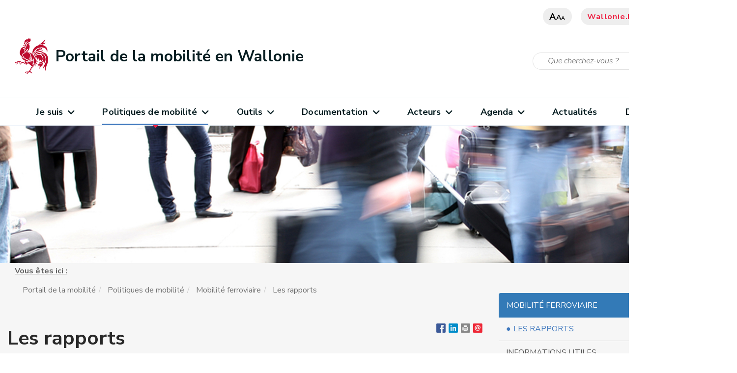

--- FILE ---
content_type: text/html;charset=UTF-8
request_url: https://mobilite.wallonie.be/politiques-de-mobilite/mobilite-ferroviaire/les-rapports.html
body_size: 24600
content:
<!DOCTYPE html>








<html lang="en">
<head><link rel="canonical" href="https://mobilite.wallonie.be/politiques-de-mobilite/mobilite-ferroviaire/les-rapports.html" />
    <meta http-equiv="Content-Type" content="text/html; charset=utf-8" />
    <meta name="viewport" content="width=device-width, initial-scale=1">
    <meta http-equiv="x-ua-compatible" content="IE=edge" />
    <meta property="og:site_name" content="Mobilité">
    <link rel="shortcut icon" href="/modules/template-mobilite/icons/favicon.ico" type="image/x-icons">
    <link rel="icon" href="/modules/template-mobilite/icons/favicon.ico">
    <meta property="og:url"           content="https://mobilite.wallonie.be/politiques-de-mobilite/mobilite-ferroviaire/les-rapports.html" />
    <meta property="og:type"          content="article"/>
        <meta name="description" property="og:description"   content="La Cellule Ferroviaire réalise en interne des études de potentiel et établit des rapports d’analyse des projets ferroviaires concernant la Wallonie. "/>
    <meta name="image" property="og:image"         content="https://mobilite.wallonie.be/modules/template-mobilite/img/sprite/cg_emploi.png"/>
        <meta name="author" content="Mobilité" /><meta property="og:updated_time" content="1737108839875"/>
    <meta name="keywords" content="PPI, Plan de transport, REC, REL, SNCB, fret, transport ferroviaire, téléphérique CHR Liège"/>
    <title>Les rapports</title>
                <meta name="title" property="og:title"         content="Les rapports"/>
            



<script type="application/json" id="jahia-data-ctx">{"contextPath":"","lang":"fr","uilang":"fr","siteUuid":"32861070-cde2-47d9-b041-ba9f47e5a514","wcag":true,"ckeCfg":""}</script>
<script type="application/json" id="jahia-data-ck">{"path":"/modules/ckeditor/javascript/","lng":"fr_FR"}</script>
<script src="/javascript/initJahiaContext.js"></script>
<link id="staticAssetCSS0" rel="stylesheet" href="/generated-resources/a6339426c1521c83cb5265606972104e.min.css" media="screen" type="text/css"/>
<script id="staticAssetJavascript0" src="/generated-resources/5a51a6cd61dea82aa96a932ad3677558.min.js"  ></script>
<script id="staticAssetJavascript1" src="/generated-resources/d6c84aac63443bcaaa69cef673b27e9-defer.min.js"  defer></script>

<style type="text/css">
@import url("/modules/spw-iodda-core/css/spw-iodda.css");
.template_iodda-recherche {
  --color-dark: rgb(51, 122, 183);
  --color-pink:#777582;
}
.template_iodda-recherche #main--menu ul > li > a, 
.template_iodda-recherche #main--menu ul > li > div a, 
.template_iodda-recherche #main--menu ul.border--bottom > li > a, 
.template_iodda-recherche #main--menu ul.border--bottom > li > div a {
  --color-dark: rgb(119, 117, 130);
}
.template_iodda-recherche .header-share {
   display:none;
}

section#steps ul li {
	margin-bottom: 30px;
	padding-left: 40px;
	font-size: 1.125rem;
	font-weight: 700;
	line-height: 28px;
	background: rgba(0,0,0,0) var(--url-arrow-right) top 5px left no-repeat;
}
.typeioddant_procedure .attention p {
  color:black;
}
.page-4091 .bg-img.bg-img-gen {
  background-image: url(https://cyclable.wallonie.be/wp-content/uploads/2025/07/IMG_0023-1-scaled-1.jpg) !important;
  background-position: center 79% !important;
}
.facetsWrapper ul {
  display: flex;
  flex-wrap: wrap;
  box-sizing: border-box;
  flex-direction: column;
}
#steps > div > .row {
	max-width: 100%;
}
@media (max-width: 1200px) {
    section#steps .container {
    max-width: 1170px;
  }
}
@media (min-width: 1200px) {
    section#steps {margin-left:calc(-1*(100% - 85%)/2);}
    section#steps .container {
    max-width: 85vw;
  }
}
@media (min-width: 1500px) {
    section#steps {margin-left:calc(-1*(100vw - 100%)/2);}
    section#steps .container {
    max-width: 1440px;
  }
}
/* Centrer une vidéo*/
.videoYoutube {
    margin-left: 25%;
}
/* Ajustement AA*/
div.agenda a {color:#3260b7;}
.page-home .agenda .when, .page-home .agenda .where, .accueil .agenda .when, .accueil .agenda .where {
  color:#717171;
}
.box-white-blue a {
  line-height:3rem;
}
.bottom {
  background: #3f78bd;
}
.breadcrumb-container {
  color: #6c6c6c;
}
.breadcrumb-container a {
  color:#717171;
}
/*Correction menu*/
#main--menu ul ul ul li a {
  min-height: 25px !important;
  padding-bottom: 0 !important;
}
#main--menu ul ul ul li {
  min-height: 25px !important;
  padding-bottom: 0 !important;
}
#main--menu ul ul ul li:last-of-type {
  padding-bottom:15px !important;
}
/*Correction RS*/
.bodywrapper section.center {
    text-align:center;
}
.bodywrapper section.socials ul {
    text-align:center;
}
.bodywrapper section.socials ul li:last-of-type {
  border-right-color: white;
}
.bodywrapper section.socials ul li {
  border-left-color:white;
}
.bodywrapper section.socials ul li a {
color:white;
}
section.socials ul li a::before {
 float: left;
 -webkit-font-smoothing: antialiased;
 display: inline-block;
 font-style: normal;
 font-variant: normal;
 text-rendering: auto;
 line-height: 1;
 font-family: "Font Awesome 5 Brands";
 font-size: 2rem;
 text-indent: 0;
 line-height: 50px;
 font-weight: 700;
}

/* ============================================================== */

#formulaireEnLigne::before {
  content:"Formulaires en ligne";
  font-size:24px;
  display:block;
  color: #282828;
  margin: 10px 0 15px;
  line-height: 1.2em;
  font-weight: bold;
  font-family: 'roboto-bold';
}
#formulaireEnLigne a {
    height: 100%;
    margin-bottom: 0;
    display: flex;
    flex-direction: column;
    align-content: center;
    justify-content: center;
    display: block;
    font-size: 12px;
    border: 2px solid #cad8e9;
    border-radius: 3px;
    color: #4079be;
    text-transform: uppercase;
    font-family: 'Opensans-bold';
    margin-right: 8px;
    margin-bottom: 10px;
    text-align: center;
    padding: 3px;
    letter-spacing: 0.05em;
}
#formulaireEnLigne a::before {
    content: "\e144";
    width: 16px;
    height: 16px;
    display: inline-block;
    margin-right: 5px;
    font-family: 'Glyphicons Halflings';
}
/*************************************  LAYOUT *******************************/
.topbar .topbar-links a,
.header-links,
.header-social{
 display:none;
}
.header {
 height:165px;
}
.header-titles {
    margin: 10px 0 4px 0;
}
.header-titles .header_sous_titre {
    margin: 0;
}
.topbar .topbar-links a.is-important{
 display:block;
}

.sl-slider-wrapper {
 height: 350px;
}

.sl-slider-wrapper {
 height: 350px;
}

.sl-slider-wrapper-single .sl-slider {
    position: relative;
}

.sl-slider h2{
 padding: 120px 0 10px 0;
 max-width:320px;
}
.sl-slider blockquote {
  max-width:320px;
  text-align:left;
}
.navbar-default{
    top: 200px;
}
.navbar-container .nav > li > a {
 font-size: 14px;
 padding: 5px 4px 5px 20px;
}
.navbar-container .nav > li {
    float: none;
}
.dropdown-menu {
 position:relative;
 width:100%;
 top:0;
}
.dropdown-menu.megamenu{
  left:0;
  margin-left:0px !important;
  width:100%;
}
.submenu{
 display:none;
}
.header-titles h1 {
    font-size: 26px;
    margin: 5px 0 0 0;
}
.page-content-inner .list_carousel {
    width: 100%;
}
.page-content-inner .caroufredsel_wrapper {
    width: 100%;
}
.page-content-inner .list_carousel li {
    height: 97%;
    width: 230px;
    margin-right: 17px;
}
/*
.page-content-inner .next {
 left: 104%;
 right: initial;
}
*/
.page-content-inner h1,
.page-content-inner h2,
.accueil .bottom h2,
.accueil .agenda h2,
.agenda h2  {
    font-size: 40px;
}
.agenda .eventsListItem .col-md-3 {
    max-width: 160px;
 margin-bottom: 8px;
}
.Form form p[id^="field-dest"]{
    display: none;
}
.Form form #destUser,
.Form form #destMail {
    display:none;
}
.Form form input.button{
 margin-left:0;
}
.Form form input,
.Form form textarea{
 width:100%;
}
.bodywrapper .footer ul li {
    float: none;
}


.nav-arrows span {
  width:15px;
  height:15px;
  border-width:4px;
}
@media (min-width: 767px) {
.topbar .topbar-links a,
.header-links,
.header-social{
 display:block;
}
.nav-arrows span {
  width:30px;
  height:30px;
  border-width:8px;
}

.header {
 height:144px;
}
.header-titles {
    margin: -10px 10px 4px 0;
}
.header-titles h1 {
    font-size: 29px;
    margin: 11px 0 0 20px;
}
.header-titles .header_sous_titre {
    margin: 0 0 0 20px;
}
.sl-slider-wrapper {
 height: 400px;
}
.sl-slider h2 {
 padding: 200px 0 10px 0;
 max-width:762px;
}
.sl-slider blockquote {
max-width:762px;
}
.navbar-default{
    top: 213px;
}
.megamenu{
    margin-left: 0 ;
    margin-right: 0 ;
}
.megamenu> li {
}
.megamenu> li:last-child {
    margin-bottom: 0;
}
.navbar-container .nav > li {
    float: left;
}
.navbar-container .nav > li > a {
 font-size: 10px;
 padding: 15px 8px;
}
.dropdown-menu {
 position:absolute;
   top: 50px;  
}
.dropdown-menu.megamenu{
   left: 50%;
   margin-left: -384px !important;
   width:768px;
}
.megamenu.dropdown-header {
    padding: 3px 15px !important;
}
.navbar-nav .open .dropdown-menu .dropdown-header a{
 color:#fff;
}
.navbar-container .nav .dropdown-menu .dropdown-header > a{
  font-size:16px;
  color: #282828;
  font-size: 16px;
  font-family: 'Roboto-bold';
  padding: 0;
  text-align: left;
}

.dropdown-menu.megamenu{
   width:768px;
}
.megamenu .dropdown-header {
    font-size: 14px;
}
.navbar-container .nav .dropdown-menu a {
    font-size: 10px;
}
.page-content-inner h1,
.accueil .bottom h2,
.accueil .agenda h2 {
    font-size: 40px;
}
.submenu{
 display:block;
}
.agenda .eventsListItem .col-md-3 {
    max-width:100%;
}
.page-content-inner .list_carousel {
/*    width: 554px;*/
}
.page-content-inner .caroufredsel_wrapper {
    width: 409px;
}
.page-content-inner .list_carousel li {
    height: 97%;
    width: 194px;
    margin-right: 17px;
}
.list_carousel {
  position:relative;
}
/*
.list_carousel .next {
  right: -45px;
  top: 75px;
  left: initial;
  position:absolute;
}
*/
.bodywrapper .footer ul li {
    float: left;
}
}
@media (min-width: 992px) {
.header {
 height:114px;
}
.sl-slider-wrapper {
 height: 450px;
}
.sl-slider h2{
 padding: 260px 0 10px 0;
 max-width:960px;
}
.sl-slider blockquote {
  max-width:960px;
}
.navbar-default{
    top: 149px;
}
.navbar-container .nav > li > a {
 font-size: 12px;
    padding: 20px 12px;
}
.dropdown-menu {
  top: 60px;  
}
.dropdown-menu.megamenu{
  left: 50%;
  margin-left: -480px !important;
  width:960px;
}
.megamenu .dropdown-header {
    font-size: 14px;
}
.navbar-container .nav .dropdown-menu a {
    font-size: 11px;
}
.page-content-inner .list_carousel {
/*    width: 554px;*/
}
.page-content-inner .caroufredsel_wrapper {
    width: 549px;
}
.page-content-inner .list_carousel li {
    height: 171px;
    width: 171px;
    margin-right: 16px;
}
/*
.page-content-inner .next {
    right: -45px;
}
*/
.form form input.button{
 margin-left:200px;
}
.form form input,
.form form textarea{
 width:410px;
}
}
@media (min-width: 1200px) {
.sl-slider-wrapper {
 height: 550px;
}
.sl-slider h2 {
 padding: 350px 0 10px 0;
 max-width:1140px;
}
.sl-slider blockquote {
    max-width: 1140px;
}
.navbar-container .nav > li > a {
    padding: 20px 15px;
}
.dropdown-menu.megamenu{
  margin-left: -570px !important;
  width:1140px;
}
.megamenu .dropdown-header {
    font-size: 16px;
}
.navbar-container .nav .dropdown-menu a {
    font-size: 12px;
}
.page-content-inner .list_carousel {
/*    width: 690px;*/
}
.page-content-inner .caroufredsel_wrapper {
    width: 685px;
}
.page-content-inner .list_carousel li {
    height: 211px;
    width: 210px;
    margin-right: 27px;
}
/*
.page-content-inner .next {
    right: -45px;
}
*/
.form form input{
 width:420px;
}
.form form textarea{
 width:550px;
}
}

.navbar-nav {
    margin: 7.5px -15px 7.5px 0;
}
.navbar-container .nav .dropdown-menu .dropdown-header > a {
  font-size:1em;
  font-weight: bold;
}

.navbar-container .nav .dropdown-menu .dropdown-header > ul {
  margin-left:5px;
}

@media (min-width: 768px) {
  .navbar-nav {
    margin: 7.5px -15px;
  }

  .navbar-container .nav .dropdown-menu .dropdown-header > a {
    font-size:inherit;
    font-weight: inherit;
  }

  .navbar-container .nav .dropdown-menu .dropdown-header > ul {
    margin-left:0;
  }
}

/************************************* FIN LAYOUT ****************************/
.sidebar .findConseil .readmore {
display:none;
}
.bodywrapper .listActeurItem .imageActeur {
    text-align: center;
    min-height: 218px;
    display: flex;
}
.header-titles .logoRw.header-logo {
display:none;
}
/********************************* CARROUSSEL *********************************/
.home-carousel {
  line-height:145%;
}
.home-carousel h3 {
  font-family:'roboto-bold';
  color:#282828;
}

.home-carousel .wrapper {
    border: 1px solid #bbbbbb;
 border-radius:3px;
    margin: 40px auto;
    padding: 30px;
    width: auto;
}
.home-carousel .caroufredsel_wrapper{
    display: block;
    text-align: start;
    float: none;
    position: relative;
    top: auto;
    right: auto;
    bottom: auto;
    left: auto;
    z-index: auto;
    width: 685px;
    height: 230px;
    margin: 0px;
    overflow: hidden;
}
.home-carousel #foo2{
    text-align: left;
    float: none;
    position: absolute;
    top: 0px;
    right: auto;
    bottom: auto;
    left: 0px;
    margin: 0px;
    width: 1720px;
    height: 172px;
 padding: 0 35px 0 0;
    list-style: none;
    display: block;
}
.home-carousel .list_carousel {
    height: 210px;
    width: 690px;
}
.home-carousel .list_carousel {
  width:100%;
}

.home-carousel .list_carousel li {
    height: 210px;
    width: 210px;
    background-color: white;
    color: #999;
    display: block;
    float: left;
    font-size: .8em;
    font-weight: bold;
    margin-right: 27px;
    padding: 0;
    text-align: center;
    border: 1px solid #ccc;
 border-radius:3px;
 position:relative;
}
.home-carousel .list_carousel li {
    height: 97%;
    width: 230px;
    margin-right: 17px;
    min-height:170px;
}
.home-carousel .contour {
 position:absolute;
 top:0;
 left:0;
 width:100%;
 height:calc(100% - 3em);
 overflow:hidden;
}
.home-carousel div.caroufredsel_wrapper ul#foo2 li .contour a {
    height: 100%;
    width: 100%;
 overflow:hidden;
}
.home-carousel div.caroufredsel_wrapper ul#foo2 li >a {
 position:absolute;
 bottom:0;
 left:0;
 width:100%;
 height:3em;
    line-height:initial;
 font-size:12px;
 text-transform:uppercase;
 color:#575757;
 letter-spacing:1px;
}
.home-carousel div.caroufredsel_wrapper ul#foo2 li >a:hover {
 color:#4079be;
}
.home-carousel .caroufredsel_wrapper ul#foo2 li div.contour a img, 
.home-carousel ul#foo2 li div.contour a img {
 max-width:100%;
 height:100%;
}
.home-carousel .prev {
    left: -42px;
    top: 75px;
}
.home-carousel .prev {
    position: relative;
    cursor: pointer;
    height: 25px;
    opacity: .7;
    width: 25px;
    /*z-index: 780;*/
}
.home-carousel .next {
    right: -101.7%;
    top: 50px;
}
.home-carousel .next {
    position: relative;
    cursor: pointer;
    height: 25px;
    opacity: .7;
    width: 25px;
    /*z-index: 780;*/
}
.home-carousel .prev:hover,
.home-carousel .next:hover {
    opacity: 1;
}
.home-carousel .prev.sprite-arrow-left{
    background-position: 0px -134px;
}
.home-carousel .next.sprite-arrow-right{
    background-position: -25px -134px;
}
@media (min-width: 767px) {
  .home-carousel .caroufredsel_wrapper {
    width: 409px;
  }
  .home-carousel .list_carousel li {
 height: 97%;
 width: 194px;
 margin-right: 17px;
  }
}
@media (min-width: 992px) {
  .home-carousel .caroufredsel_wrapper {
    width: 549px;
  }
  .home-carousel .list_carousel li {
 height: 171px;
 width: 171px;
 margin-right: 16px;
  }
}

@media (min-width: 1200px) {
  .home-carousel .caroufredsel_wrapper {
    width: 685px;
  }
  .home-carousel .list_carousel li {
 height: 211px;
 width: 210px;
 margin-right: 27px;
  }
}
.reassurances-list .social_sharing a.pinterest {
    background: url(/files/images/pinterest.png) no-repeat;
}
.header-social .pinterest {
    background: url(/files/images/pinterestb.png) no-repeat left 2px/100%;
    height: 25px;
}
.sprite-pinterest span {
  display: none;
}

.actualites .actu a.readmore {float:right;margin-top:5px;}
.clear {
  clear:none;
}
.page-carte-interactive .navbar-container {display:none;}

.blockwhite {
  display:block;
  background-color:white;
}
.page-organes-de-consultation-de-bassin-de-mobilite .box2:nth-of-type(2) .icon {
    display: none;
}


.shares .sprite-share-email, 
.shares .sprite-share-facebook, 
.shares .sprite-share-linkedin, 
.shares .sprite-share-print, 
.shares .sprite-share-twitter
{
    margin: 5px 0;
}

.shares .sprite-share-print {
  cursor:pointer;
}

.page-home .shares {
   width: 40px;
}
    .shares .sprite {
        background-size: unset;
        width: 19px;
        height: 19px;
    }

    .shares .sprite-share-email {
        background-position: -79px -107px;
    }
    .shares .sprite-share-facebook {
        background-position: -60px -107px;
    }
    .shares .sprite-share-linkedin {
        background-position: -135px -72px;
    }
    .shares .sprite-share-print {
        background-position: -154px -72px;
    }
    .shares .sprite-share-twitter {
        background-position: -41px -107px;
    }

@media (min-width:813px) and (max-width: 1024px) {
  .page-home .shares {
  position:absolute;
    top:200px;
  }
}

@media (max-device-width: 812px) {
  .page-home .shares {
  position:absolute;
    top:200px;
  }
}

.header-search .form-search input#searchTerm {
  width:calc(100% - 30px);
}
.cookieConsent.fixedTop, .cookieConsent.fixedBottom {
 background-color: #337ab7;
}
.cookieConsent .accept {
  color:#337ab7 !important;
}

calculator-wrapper p {
 font-size: 14px;
 color: #f37110;
 font-family: open_sans_semibold,sans-serif;
}
p {
 font-size: 1rem;
 font-family: "Nunito Sans", "Arial", serif;
 color: #636363;
}

.cookieConsent p { color:white;}
@media only screen and (max-width: 390px) {
  body .calculator[_ngcontent-ng-c2913400352] .tabHeight[_ngcontent-ng-c2913400352] {
      height: 90px;
  }

  .p-tabview .p-tabview-panels {
     padding-left:0;
     padding-right:0;
  }
}

#pn_id_1_content h3::after {
  content:" (en €)"
}
#pn_id_2_content h3::after {
  content:" (en Kg CO\002082)"
}

@media only screen and (max-width: 990px) {
  header#header #brand {
    padding-right:0;
  }
  .page-calculateur-mobilite section#blc-row-a > div.container {
    padding:0 10px;
  }
}
.bottom img {
   max-width: 100%;
   width:100%;
   height:auto;
}



.page-plan-de-mobilite-de-charleroi-metropole a.readmore {
    float: none;
    display: inline-block;
    margin: 0 auto;
}

iframe[src*='https://infogram.com']{
width:100%;
}
iframe[src*='https://infogram.com/challenge-tva']{
  height:1390px;
}
@media only screen and (max-width: 380px){
  .page-challenge .navbar-container {
        padding-bottom: 100px;
  }
  .page-challenge .sl-slider-wrapper-single .bg-img-gen {
    background-repeat: no-repeat;
    background-size: 150vw;
      padding:45px;
  }
  iframe[src*='https://infogram.com']{
     height:200px;
  }
  iframe[src*='https://infogram.com/challenge-tva']{
     height:460px;
  }
}
@media only screen and (max-width: 900px){
  .page-challenge .navbar-container {
        padding-bottom: 120px;
  }
  .page-challenge .sl-slider-wrapper-single .bg-img-gen {
    background-repeat: no-repeat;
    background-size: 140vw;
      padding:60px;
  }
  iframe[src*='https://infogram.com']{
     height:300px;
  }
  iframe[src*='https://infogram.com/challenge-tva']{
     height:700px;
  }
}
/* IODDA */
*[id*=cgSearchUIApp_] {
  margin-bottom:50px;
}
*[id*=cgSearchUIApp_] .search-form input {
    position: relative;
    z-index: 4;
    width: 100%;
    height: 60px;
    padding: 0 90px 0 20px;
    line-height: 60px;
    border-radius: 30px;
    border: 1px solid var(--color-grey);
}
*[id*=cgSearchUIApp_] .search-form button {
    display: block;
    position: absolute;
    z-index: 4;
    right: 25px;
    top: 60px;
    font-size: 1.75rem;
    border: none;
    background: none;
}
@media only screen and (max-width: 767px) {
    *[id*=cgSearchUIApp_] .search-form button {
        right: 20px;
        top: 73px;
    }
}
 
 
*[id*=cgSearchUIApp_] .facetsWrapper {
    margin-left: 0;
    margin-right: 0;
}
*[id*=cgSearchUIApp_] .searchContentWrapper {
    margin-top:20px;
    padding-top: 20px;
}
 
/*@TODO : Start*/
.template_iodda-recherche *[id*=cgSearchUIApp_] {
    padding-top:75px;
}
.template_iodda-recherche #searchText-row .demarcheFigure {
    text-align:center;
    position:relative;
    top:-100px;
    display:block
}
.template_iodda-recherche .search-container {
    padding:3rem 0 10rem;
    background:rgba(0,0,0,0) url("../img/pink-wave-steps.png") no-repeat;
    background-size:cover
}
.template_iodda-recherche .search-container .container {
    display:-webkit-box;
    display:-ms-flexbox;
    display:flex;
    -webkit-box-align:end;
    -ms-flex-align:end;
    align-items:flex-end
}
.template_iodda-recherche .search-container .container>div {
    -webkit-box-flex:1;
    -ms-flex:1 1 50%;
    flex:1 1 50%
}
.template_iodda-recherche .search-container .container>div p {
    margin-right:4rem
}
.template_iodda-recherche .search-container .container>div:nth-of-type(2) {
    padding-left:10rem
}
.template_iodda-recherche .search-container .container>div #block-introductiondemarches {
    margin-bottom:3rem
}
.template_iodda-recherche .search-container .container>div img {
    height:480px
}
@media only screen and (max-width: 991px) {
    .template_iodda-recherche .search-container {
        padding-bottom:3rem
    }
    .template_iodda-recherche .search-container .container>div {
        -webkit-box-flex:1;
        -ms-flex:1 1 75%;
        flex:1 1 75%
    }
    .template_iodda-recherche .search-container .container>div:nth-of-type(2) {
        -webkit-box-flex:1;
        -ms-flex:1 1 25%;
        flex:1 1 25%;
        padding-left:3rem
    }
    .template_iodda-recherche .search-container .container>div:nth-of-type(2) img {
        height:320px
    }
}
@media only screen and (max-width: 767px) {
    .template_iodda-recherche .search-container .container {
        position:relative;
        display:block
    }
    .template_iodda-recherche .search-container .container>div p {
        margin-right:0
    }
    .template_iodda-recherche .search-container .container>div:nth-of-type(2) img {
        right:30px;
        top:0;
        position:absolute;
        height:100px
    }
}
@media only screen and (max-width: 374px) {
    .template_iodda-recherche .search-container .container>div:nth-of-type(2) img {
        right:15px;
        height:90px
    }
}
.template_iodda-recherche *[id*=cgSearchUIApp_].pagecontent {
    background:rgba(0,0,0,0) url("../img/pink-wave-steps.png") no-repeat;
    background-size:cover
}
.template_iodda-recherche *[id*=cgSearchUIApp_] .item-list ul {
    padding:0;
    margin:0 0 0 0;
    list-style:none
}
.template_iodda-recherche *[id*=cgSearchUIApp_] section.searchContentWrapper {
    padding-top:0px;
    padding-left:40px
}
@media only screen and (max-width: 991px) {
    .template_iodda-recherche *[id*=cgSearchUIApp_] section.searchContentWrapper {
        padding-left:20px
    }
}
@media only screen and (max-width: 374px) {
    .template_iodda-recherche *[id*=cgSearchUIApp_] section.searchContentWrapper {
        padding-left:10px
    }
}
.template_iodda-recherche *[id*=cgSearchUIApp_] section.searchContentWrapper .view-header {
    margin-bottom:20px
}
.template_iodda-recherche *[id*=cgSearchUIApp_] section.searchContentWrapper .view-header .showSearchFinished {
    width:100%;
    height:20px;
    border-radius:20px;
    background:repeating-linear-gradient(135deg, var(--color-pink) 0 10px, #fff 0 20px) 0/0% no-repeat,repeating-linear-gradient(135deg, #ddd 0 10px, #fff 0 20px) 0/100%;
    animation:l3 2s infinite
}
.template_iodda-recherche *[id*=cgSearchUIApp_] section.searchContentWrapper .view-header .hideMe {
    -webkit-animation:cssAnimation 2s forwards;
    animation:cssAnimation 2s forwards;
}
 
*[id*=cgSearchUIApp_] .facets ul li, *[id*=cgSearchUIApp_] .form-check ul li {
    display: -webkit-box;
    display: -ms-flexbox;
    display: flex;
    -webkit-box-align: center;
    -ms-flex-align: center;
    align-items: center;
    -webkit-box-pack: start;
    -ms-flex-pack: start;
    justify-content: flex-start;
    -ms-flex-wrap: wrap;
    flex-wrap: wrap;
}
*[id*=cgSearchUIApp_] .facets input,
*[id*=cgSearchUIApp_] .form-check input {
    display: none;
}
*[id*=cgSearchUIApp_] .facets input,
*[id*=cgSearchUIApp_] .facets .select-styled,
*[id*=cgSearchUIApp_] .facets textarea {
    border-radius: 25px;
    outline: none;
    border: 1px solid var(--color-grey);
    height: 35px;
    line-height: 35px;
    padding: 0 20px;
    font-weight: 300;
    max-width: 100%;
}
/*Page*/
*[id*=cgSearchUIApp_] .pager {
    -webkit-box-flex:1;
    -ms-flex:100%;
    flex:100%;
    margin:4rem 0 0 0;
    padding:0
}
*[id*=cgSearchUIApp_] .pager ul {
    max-width:100%;
    list-style:none;
    display:-webkit-box;
    display:-ms-flexbox;
    display:flex;
    margin:0 !important;
    padding:0 !important
}
@media only screen and (max-width: 767px) {
    *[id*=cgSearchUIApp_] .pager ul {
        display:inherit
    }
}
*[id*=cgSearchUIApp_] .pager ul li:first-child:nth-last-child(3),
*[id*=cgSearchUIApp_] .pager ul li:first-child:nth-last-child(3)~li {
    display:none
}
*[id*=cgSearchUIApp_] .pager ul .page-item,
*[id*=cgSearchUIApp_] .pager ul .rc-pagination-item,
*[id*=cgSearchUIApp_] .pager ul .rc-pagination-prev,
*[id*=cgSearchUIApp_] .pager ul .rc-pagination-next,
*[id*=cgSearchUIApp_] .pager ul .pagination {
    margin-right:.9375rem;
    padding:0 !important
}
@media only screen and (max-width: 767px) {
    *[id*=cgSearchUIApp_] .pager ul .page-item,
    *[id*=cgSearchUIApp_] .pager ul .rc-pagination-item,
    *[id*=cgSearchUIApp_] .pager ul .rc-pagination-prev,
    *[id*=cgSearchUIApp_] .pager ul .rc-pagination-next,
    *[id*=cgSearchUIApp_] .pager ul .pagination {
        display:inline-block
    }
}
*[id*=cgSearchUIApp_] .pager ul .page-item:before,
*[id*=cgSearchUIApp_] .pager ul .rc-pagination-item:before,
*[id*=cgSearchUIApp_] .pager ul .rc-pagination-prev:before,
*[id*=cgSearchUIApp_] .pager ul .rc-pagination-next:before,
*[id*=cgSearchUIApp_] .pager ul .pagination:before {
    content:""
}
*[id*=cgSearchUIApp_] .pager ul .page-item a,
*[id*=cgSearchUIApp_] .pager ul .page-item span,
*[id*=cgSearchUIApp_] .pager ul .rc-pagination-item a,
*[id*=cgSearchUIApp_] .pager ul .rc-pagination-item span,
*[id*=cgSearchUIApp_] .pager ul .rc-pagination-prev a,
*[id*=cgSearchUIApp_] .pager ul .rc-pagination-prev span,
*[id*=cgSearchUIApp_] .pager ul .rc-pagination-next a,
*[id*=cgSearchUIApp_] .pager ul .rc-pagination-next span,
*[id*=cgSearchUIApp_] .pager ul .pagination a,
*[id*=cgSearchUIApp_] .pager ul .pagination span {
    display:-webkit-box;
    display:-ms-flexbox;
    display:flex;
    -ms-flex-item-align:center;
    align-self:center;
    -webkit-box-pack:center;
    -ms-flex-pack:center;
    justify-content:center;
    background:#ffffff;
    border:0;
    line-height:36px;
    font-weight:600;
    border-radius:50%;
    width:36px;
    height:36px;
    text-align:center;
    color:var(--color-pink);
    width:36px;
    position:relative;
    padding:unset;
    margin-left:unset;
    margin-right:unset
}
*[id*=cgSearchUIApp_] .pager ul .page-item a:hover,
*[id*=cgSearchUIApp_] .pager ul .rc-pagination-item a:hover,
*[id*=cgSearchUIApp_] .pager ul .rc-pagination-prev a:hover,
*[id*=cgSearchUIApp_] .pager ul .rc-pagination-next a:hover,
*[id*=cgSearchUIApp_] .pager ul .pagination a:hover {
    background:#e9e9f1;
    color:var(--color-pink)
}
*[id*=cgSearchUIApp_] .pager ul .page-item.active span,
*[id*=cgSearchUIApp_] .pager ul .rc-pagination-item.active span,
*[id*=cgSearchUIApp_] .pager ul .rc-pagination-prev.active span,
*[id*=cgSearchUIApp_] .pager ul .rc-pagination-next.active span,
*[id*=cgSearchUIApp_] .pager ul .pagination.active span {
    background:none;
    color:var(--color-dark);
    border-color:#fff;
    line-height:36px;
    font-weight:600;
    padding:unset;
    margin-left:unset
}
*[id*=cgSearchUIApp_] .pager ul .page-item.rc-pagination-item-active a,
*[id*=cgSearchUIApp_] .pager ul .rc-pagination-item.rc-pagination-item-active a,
*[id*=cgSearchUIApp_] .pager ul .rc-pagination-prev.rc-pagination-item-active a,
*[id*=cgSearchUIApp_] .pager ul .rc-pagination-next.rc-pagination-item-active a,
*[id*=cgSearchUIApp_] .pager ul .pagination.rc-pagination-item-active a {
    background:none;
    color:var(--color-dark);
    border-color:#fff;
    line-height:36px;
    font-weight:600;
    padding:unset;
    margin-left:unset
}
*[id*=cgSearchUIApp_] .pager ul .page-item.disabled,
*[id*=cgSearchUIApp_] .pager ul .rc-pagination-item.disabled,
*[id*=cgSearchUIApp_] .pager ul .rc-pagination-prev.disabled,
*[id*=cgSearchUIApp_] .pager ul .rc-pagination-next.disabled,
*[id*=cgSearchUIApp_] .pager ul .pagination.disabled {
    display:none !important
}
*[id*=cgSearchUIApp_] .pager ul .page-item a[aria-label=Next] span[aria-hidden=true]::after,
*[id*=cgSearchUIApp_] .pager ul .rc-pagination-item a[aria-label=Next] span[aria-hidden=true]::after,
*[id*=cgSearchUIApp_] .pager ul .rc-pagination-prev a[aria-label=Next] span[aria-hidden=true]::after,
*[id*=cgSearchUIApp_] .pager ul .rc-pagination-next a[aria-label=Next] span[aria-hidden=true]::after,
*[id*=cgSearchUIApp_] .pager ul .pagination a[aria-label=Next] span[aria-hidden=true]::after {
    border-radius:50%;
    display:block;
    position:absolute;
    top:0;
    background:#f1f1f6;
    float:left;
    width:36px;
    content:"";
    font-family:"Font Awesome 5 Free";
    font-weight:900;
    font-style:normal;
    font-size:1.25rem;
    color:var(--color-pink)
}
*[id*=cgSearchUIApp_] .pager ul .page-item a[aria-label=Next] span[aria-hidden=true]::after:hover,
*[id*=cgSearchUIApp_] .pager ul .rc-pagination-item a[aria-label=Next] span[aria-hidden=true]::after:hover,
*[id*=cgSearchUIApp_] .pager ul .rc-pagination-prev a[aria-label=Next] span[aria-hidden=true]::after:hover,
*[id*=cgSearchUIApp_] .pager ul .rc-pagination-next a[aria-label=Next] span[aria-hidden=true]::after:hover,
*[id*=cgSearchUIApp_] .pager ul .pagination a[aria-label=Next] span[aria-hidden=true]::after:hover {
    background:#e9e9f1;
    color:var(--color-pink)
}
*[id*=cgSearchUIApp_] .pager ul .page-item a[aria-label=Previous] span[aria-hidden=true]::after,
*[id*=cgSearchUIApp_] .pager ul .rc-pagination-item a[aria-label=Previous] span[aria-hidden=true]::after,
*[id*=cgSearchUIApp_] .pager ul .rc-pagination-prev a[aria-label=Previous] span[aria-hidden=true]::after,
*[id*=cgSearchUIApp_] .pager ul .rc-pagination-next a[aria-label=Previous] span[aria-hidden=true]::after,
*[id*=cgSearchUIApp_] .pager ul .pagination a[aria-label=Previous] span[aria-hidden=true]::after {
    border-radius:50%;
    display:block;
    position:absolute;
    top:0;
    background:#f1f1f6;
    float:left;
    width:36px;
    content:"";
    font-family:"Font Awesome 5 Free";
    font-weight:900;
    font-style:normal;
    font-size:1.25rem;
    color:var(--color-pink)
}
*[id*=cgSearchUIApp_] .pager ul .page-item a[aria-label=Previous] span[aria-hidden=true]::after:hover,
*[id*=cgSearchUIApp_] .pager ul .rc-pagination-item a[aria-label=Previous] span[aria-hidden=true]::after:hover,
*[id*=cgSearchUIApp_] .pager ul .rc-pagination-prev a[aria-label=Previous] span[aria-hidden=true]::after:hover,
*[id*=cgSearchUIApp_] .pager ul .rc-pagination-next a[aria-label=Previous] span[aria-hidden=true]::after:hover,
*[id*=cgSearchUIApp_] .pager ul .pagination a[aria-label=Previous] span[aria-hidden=true]::after:hover {
    background:#e9e9f1;
    color:var(--color-pink)
}
*[id*=cgSearchUIApp_] .pager ul .page-item a[aria-label=Next],
*[id*=cgSearchUIApp_] .pager ul .page-item a[aria-label=Previous],
*[id*=cgSearchUIApp_] .pager ul .rc-pagination-item a[aria-label=Next],
*[id*=cgSearchUIApp_] .pager ul .rc-pagination-item a[aria-label=Previous],
*[id*=cgSearchUIApp_] .pager ul .rc-pagination-prev a[aria-label=Next],
*[id*=cgSearchUIApp_] .pager ul .rc-pagination-prev a[aria-label=Previous],
*[id*=cgSearchUIApp_] .pager ul .rc-pagination-next a[aria-label=Next],
*[id*=cgSearchUIApp_] .pager ul .rc-pagination-next a[aria-label=Previous],
*[id*=cgSearchUIApp_] .pager ul .pagination a[aria-label=Next],
*[id*=cgSearchUIApp_] .pager ul .pagination a[aria-label=Previous] {
    background:unset !important;
    color:var(--color-pink)
}
*[id*=cgSearchUIApp_] .pager ul.rc-pagination li {
    color:var(--color-pink)
}
*[id*=cgSearchUIApp_] .pager ul.rc-pagination li.rc-pagination-jump-next,
*[id*=cgSearchUIApp_] .pager ul.rc-pagination li.rc-pagination-jump-prev {
    padding-right:10px;
    padding-left:0px
}
*[id*=cgSearchUIApp_] .pager ul.rc-pagination li.rc-pagination-jump-next button,
*[id*=cgSearchUIApp_] .pager ul.rc-pagination li.rc-pagination-jump-prev button {
    display:none
}
*[id*=cgSearchUIApp_] .pager ul.rc-pagination li.rc-pagination-jump-next:before,
*[id*=cgSearchUIApp_] .pager ul.rc-pagination li.rc-pagination-jump-prev:before {
    content:"..."
}
*[id*=cgSearchUIApp_] .pager ul.rc-pagination li.rc-pagination-disabled,
*[id*=cgSearchUIApp_] .pager ul.rc-pagination li.rc-pagination-options {
    display:none !important
}
*[id*=cgSearchUIApp_] .pager ul.rc-pagination li.rc-pagination-prev a:after,
*[id*=cgSearchUIApp_] .pager ul.rc-pagination li.rc-pagination-next a:after {
    border-radius:50%;
    display:block;
    position:absolute;
    top:0;
    content:"";
    font-family:"Font Awesome 5 Free";
    font-weight:900;
    font-style:normal;
    font-size:1.25rem;
    color:var(--color-medium-pink)
}
*[id*=cgSearchUIApp_] .pager ul.rc-pagination li.rc-pagination-prev a:after:hover,
*[id*=cgSearchUIApp_] .pager ul.rc-pagination li.rc-pagination-next a:after:hover {
    background:#e9e9f1;
    color:var(--color-pink)
}
*[id*=cgSearchUIApp_] .pager ul.rc-pagination li.rc-pagination-prev a:after {
    content:""
}
.facets ul li .facet-item__count, .form-check ul li .facet-item__count {
    margin-left: .25rem;
    font-size: .875rem;
}
.typeioddant_procedure .left_col {
    display: none;
}
.typeioddant_procedure .right_col {
    max-width: 100% !important;;
    width: 100%;
    flex: 0 0 100%;
}
.typeioddant_procedure .center_title {
    display: none;
}
*[id*=cgSearchUIApp_] .search-form input {
    position: relative;
    z-index: 4;
    width: 100%;
    height: 60px;
    padding: 0 90px 0 20px;
    line-height: 60px;
    border-radius: 30px;
    border: 1px solid var(--color-grey);
}
 
*[id*=cgSearchUIApp_] .facetsWrapper {
    margin-left: 0;
    margin-right: 0;
}
*[id*=cgSearchUIApp_] .searchContentWrapper {
    margin-top:20px;
    padding-top: 20px;
}
 
/*@TODO : Start*/
.template_iodda-recherche .search-container .container {
    display:-webkit-box;
    display:-ms-flexbox;
    display:flex;
    -webkit-box-align:end;
    -ms-flex-align:end;
    align-items:flex-end
}
.template_iodda-recherche .search-container .container>div {
    -webkit-box-flex:1;
    -ms-flex:1 1 50%;
    flex:1 1 50%
}
.template_iodda-recherche .search-container .container>div p {
    margin-right:4rem
}
.template_iodda-recherche .search-container .container>div:nth-of-type(2) {
    padding-left:10rem
}
.template_iodda-recherche .search-container .container>div #block-introductiondemarches {
    margin-bottom:3rem
}
.template_iodda-recherche .search-container .container>div img {
    height:480px
}
@media only screen and (max-width: 991px) {
    .template_iodda-recherche .search-container .container>div {
        -webkit-box-flex:1;
        -ms-flex:1 1 75%;
        flex:1 1 75%
    }
    .template_iodda-recherche .search-container .container>div:nth-of-type(2) {
        -webkit-box-flex:1;
        -ms-flex:1 1 25%;
        flex:1 1 25%;
        padding-left:3rem
    }
    .template_iodda-recherche .search-container .container>div:nth-of-type(2) img {
        height:320px
    }
}
@media only screen and (max-width: 767px) {
    .template_iodda-recherche .search-container .container {
        position:relative;
        display:block
    }
    .template_iodda-recherche .search-container .container>div p {
        margin-right:0
    }
    .template_iodda-recherche .search-container .container>div:nth-of-type(2) img {
        right:30px;
        top:0;
        position:absolute;
        height:100px
    }
}
@media only screen and (max-width: 374px) {
    .template_iodda-recherche .search-container .container>div:nth-of-type(2) img {
        right:15px;
        height:90px
    }
}
.template_iodda-recherche *[id*=cgSearchUIApp_].pagecontent {
    background:rgba(0,0,0,0) url("../img/pink-wave-steps.png") no-repeat;
    background-size:cover
}
.template_iodda-recherche *[id*=cgSearchUIApp_] .item-list ul {
    padding:0;
    margin:0 0 0 0;
    list-style:none
}
.template_iodda-recherche *[id*=cgSearchUIApp_] section.searchContentWrapper {
    padding-top:0px;
    padding-left:40px
}
@media only screen and (max-width: 991px) {
    .template_iodda-recherche *[id*=cgSearchUIApp_] section.searchContentWrapper {
        padding-left:20px
    }
}
@media only screen and (max-width: 374px) {
    .template_iodda-recherche *[id*=cgSearchUIApp_] section.searchContentWrapper {
        padding-left:10px
    }
}
.template_iodda-recherche *[id*=cgSearchUIApp_] section.searchContentWrapper .view-header {
    margin-bottom:20px
}
.template_iodda-recherche *[id*=cgSearchUIApp_] section.searchContentWrapper .view-header .showSearchFinished {
    width:100%;
    height:20px;
    border-radius:20px;
    background:repeating-linear-gradient(135deg, var(--color-pink) 0 10px, #fff 0 20px) 0/0% no-repeat,repeating-linear-gradient(135deg, #ddd 0 10px, #fff 0 20px) 0/100%;
    animation:l3 2s infinite
}
.template_iodda-recherche *[id*=cgSearchUIApp_] section.searchContentWrapper .view-header .hideMe {
    -webkit-animation:cssAnimation 2s forwards;
    animation:cssAnimation 2s forwards;
}
 
*[id*=cgSearchUIApp_] .facets ul li, *[id*=cgSearchUIApp_] .form-check ul li {
    display: -webkit-box;
    display: -ms-flexbox;
    display: flex;
    -webkit-box-align: center;
    -ms-flex-align: center;
    align-items: center;
    -webkit-box-pack: start;
    -ms-flex-pack: start;
    justify-content: flex-start;
    -ms-flex-wrap: wrap;
    flex-wrap: wrap;
}
*[id*=cgSearchUIApp_] .facets input,
*[id*=cgSearchUIApp_] .form-check input {
    display: none;
}
*[id*=cgSearchUIApp_] .facets input,
*[id*=cgSearchUIApp_] .facets .select-styled,
*[id*=cgSearchUIApp_] .facets textarea {
    border-radius: 25px;
    outline: none;
    border: 1px solid var(--color-grey);
    height: 35px;
    line-height: 35px;
    padding: 0 20px;
    font-weight: 300;
    max-width: 100%;
}
/*Page*/
*[id*=cgSearchUIApp_] .pager {
    -webkit-box-flex:1;
    -ms-flex:100%;
    flex:100%;
    margin:4rem 0 0 0;
    padding:0
}
*[id*=cgSearchUIApp_] .pager ul {
    max-width:100%;
    list-style:none;
    display:-webkit-box;
    display:-ms-flexbox;
    display:flex;
    margin:0 !important;
    padding:0 !important
}
@media only screen and (max-width: 767px) {
    *[id*=cgSearchUIApp_] .pager ul {
        display:inherit
    }
}
*[id*=cgSearchUIApp_] .pager ul li:first-child:nth-last-child(3),
*[id*=cgSearchUIApp_] .pager ul li:first-child:nth-last-child(3)~li {
    display:none
}
*[id*=cgSearchUIApp_] .pager ul .page-item,
*[id*=cgSearchUIApp_] .pager ul .rc-pagination-item,
*[id*=cgSearchUIApp_] .pager ul .rc-pagination-prev,
*[id*=cgSearchUIApp_] .pager ul .rc-pagination-next,
*[id*=cgSearchUIApp_] .pager ul .pagination {
    margin-right:.9375rem;
    padding:0 !important
}
@media only screen and (max-width: 767px) {
    *[id*=cgSearchUIApp_] .pager ul .page-item,
    *[id*=cgSearchUIApp_] .pager ul .rc-pagination-item,
    *[id*=cgSearchUIApp_] .pager ul .rc-pagination-prev,
    *[id*=cgSearchUIApp_] .pager ul .rc-pagination-next,
    *[id*=cgSearchUIApp_] .pager ul .pagination {
        display:inline-block
    }
}
*[id*=cgSearchUIApp_] .pager ul .page-item:before,
*[id*=cgSearchUIApp_] .pager ul .rc-pagination-item:before,
*[id*=cgSearchUIApp_] .pager ul .rc-pagination-prev:before,
*[id*=cgSearchUIApp_] .pager ul .rc-pagination-next:before,
*[id*=cgSearchUIApp_] .pager ul .pagination:before {
    content:""
}
*[id*=cgSearchUIApp_] .pager ul .page-item a,
*[id*=cgSearchUIApp_] .pager ul .page-item span,
*[id*=cgSearchUIApp_] .pager ul .rc-pagination-item a,
*[id*=cgSearchUIApp_] .pager ul .rc-pagination-item span,
*[id*=cgSearchUIApp_] .pager ul .rc-pagination-prev a,
*[id*=cgSearchUIApp_] .pager ul .rc-pagination-prev span,
*[id*=cgSearchUIApp_] .pager ul .rc-pagination-next a,
*[id*=cgSearchUIApp_] .pager ul .rc-pagination-next span,
*[id*=cgSearchUIApp_] .pager ul .pagination a,
*[id*=cgSearchUIApp_] .pager ul .pagination span {
    display:-webkit-box;
    display:-ms-flexbox;
    display:flex;
    -ms-flex-item-align:center;
    align-self:center;
    -webkit-box-pack:center;
    -ms-flex-pack:center;
    justify-content:center;
    background:#ffffff;
    border:0;
    line-height:36px;
    font-weight:600;
    border-radius:50%;
    width:36px;
    height:36px;
    text-align:center;
    color:var(--color-pink);
    width:36px;
    position:relative;
    padding:unset;
    margin-left:unset;
    margin-right:unset
}
*[id*=cgSearchUIApp_] .pager ul .page-item a:hover,
*[id*=cgSearchUIApp_] .pager ul .rc-pagination-item a:hover,
*[id*=cgSearchUIApp_] .pager ul .rc-pagination-prev a:hover,
*[id*=cgSearchUIApp_] .pager ul .rc-pagination-next a:hover,
*[id*=cgSearchUIApp_] .pager ul .pagination a:hover {
    background:#e9e9f1;
    color:var(--color-pink)
}
*[id*=cgSearchUIApp_] .pager ul .page-item.active span,
*[id*=cgSearchUIApp_] .pager ul .rc-pagination-item.active span,
*[id*=cgSearchUIApp_] .pager ul .rc-pagination-prev.active span,
*[id*=cgSearchUIApp_] .pager ul .rc-pagination-next.active span,
*[id*=cgSearchUIApp_] .pager ul .pagination.active span {
    background:none;
    color:var(--color-dark);
    border-color:#fff;
    line-height:36px;
    font-weight:600;
    padding:unset;
    margin-left:unset
}
*[id*=cgSearchUIApp_] .pager ul .page-item.rc-pagination-item-active a,
*[id*=cgSearchUIApp_] .pager ul .rc-pagination-item.rc-pagination-item-active a,
*[id*=cgSearchUIApp_] .pager ul .rc-pagination-prev.rc-pagination-item-active a,
*[id*=cgSearchUIApp_] .pager ul .rc-pagination-next.rc-pagination-item-active a,
*[id*=cgSearchUIApp_] .pager ul .pagination.rc-pagination-item-active a {
    background:none;
    color:var(--color-dark);
    border-color:#fff;
    line-height:36px;
    font-weight:600;
    padding:unset;
    margin-left:unset
}
*[id*=cgSearchUIApp_] .pager ul .page-item.disabled,
*[id*=cgSearchUIApp_] .pager ul .rc-pagination-item.disabled,
*[id*=cgSearchUIApp_] .pager ul .rc-pagination-prev.disabled,
*[id*=cgSearchUIApp_] .pager ul .rc-pagination-next.disabled,
*[id*=cgSearchUIApp_] .pager ul .pagination.disabled {
    display:none !important
}
*[id*=cgSearchUIApp_] .pager ul .page-item a[aria-label=Next] span[aria-hidden=true]::after,
*[id*=cgSearchUIApp_] .pager ul .rc-pagination-item a[aria-label=Next] span[aria-hidden=true]::after,
*[id*=cgSearchUIApp_] .pager ul .rc-pagination-prev a[aria-label=Next] span[aria-hidden=true]::after,
*[id*=cgSearchUIApp_] .pager ul .rc-pagination-next a[aria-label=Next] span[aria-hidden=true]::after,
*[id*=cgSearchUIApp_] .pager ul .pagination a[aria-label=Next] span[aria-hidden=true]::after {
    border-radius:50%;
    display:block;
    position:absolute;
    top:0;
    background:#f1f1f6;
    float:left;
    width:36px;
    content:"";
    font-family:"Font Awesome 5 Free";
    font-weight:900;
    font-style:normal;
    font-size:1.25rem;
    color:var(--color-pink)
}
*[id*=cgSearchUIApp_] .pager ul .page-item a[aria-label=Next] span[aria-hidden=true]::after:hover,
*[id*=cgSearchUIApp_] .pager ul .rc-pagination-item a[aria-label=Next] span[aria-hidden=true]::after:hover,
*[id*=cgSearchUIApp_] .pager ul .rc-pagination-prev a[aria-label=Next] span[aria-hidden=true]::after:hover,
*[id*=cgSearchUIApp_] .pager ul .rc-pagination-next a[aria-label=Next] span[aria-hidden=true]::after:hover,
*[id*=cgSearchUIApp_] .pager ul .pagination a[aria-label=Next] span[aria-hidden=true]::after:hover {
    background:#e9e9f1;
    color:var(--color-pink)
}
*[id*=cgSearchUIApp_] .pager ul .page-item a[aria-label=Previous] span[aria-hidden=true]::after,
*[id*=cgSearchUIApp_] .pager ul .rc-pagination-item a[aria-label=Previous] span[aria-hidden=true]::after,
*[id*=cgSearchUIApp_] .pager ul .rc-pagination-prev a[aria-label=Previous] span[aria-hidden=true]::after,
*[id*=cgSearchUIApp_] .pager ul .rc-pagination-next a[aria-label=Previous] span[aria-hidden=true]::after,
*[id*=cgSearchUIApp_] .pager ul .pagination a[aria-label=Previous] span[aria-hidden=true]::after {
    border-radius:50%;
    display:block;
    position:absolute;
    top:0;
    background:#f1f1f6;
    float:left;
    width:36px;
    content:"";
    font-family:"Font Awesome 5 Free";
    font-weight:900;
    font-style:normal;
    font-size:1.25rem;
    color:var(--color-pink)
}
*[id*=cgSearchUIApp_] .pager ul .page-item a[aria-label=Previous] span[aria-hidden=true]::after:hover,
*[id*=cgSearchUIApp_] .pager ul .rc-pagination-item a[aria-label=Previous] span[aria-hidden=true]::after:hover,
*[id*=cgSearchUIApp_] .pager ul .rc-pagination-prev a[aria-label=Previous] span[aria-hidden=true]::after:hover,
*[id*=cgSearchUIApp_] .pager ul .rc-pagination-next a[aria-label=Previous] span[aria-hidden=true]::after:hover,
*[id*=cgSearchUIApp_] .pager ul .pagination a[aria-label=Previous] span[aria-hidden=true]::after:hover {
    background:#e9e9f1;
    color:var(--color-pink)
}
*[id*=cgSearchUIApp_] .pager ul .page-item a[aria-label=Next],
*[id*=cgSearchUIApp_] .pager ul .page-item a[aria-label=Previous],
*[id*=cgSearchUIApp_] .pager ul .rc-pagination-item a[aria-label=Next],
*[id*=cgSearchUIApp_] .pager ul .rc-pagination-item a[aria-label=Previous],
*[id*=cgSearchUIApp_] .pager ul .rc-pagination-prev a[aria-label=Next],
*[id*=cgSearchUIApp_] .pager ul .rc-pagination-prev a[aria-label=Previous],
*[id*=cgSearchUIApp_] .pager ul .rc-pagination-next a[aria-label=Next],
*[id*=cgSearchUIApp_] .pager ul .rc-pagination-next a[aria-label=Previous],
*[id*=cgSearchUIApp_] .pager ul .pagination a[aria-label=Next],
*[id*=cgSearchUIApp_] .pager ul .pagination a[aria-label=Previous] {
    background:unset !important;
    color:var(--color-pink)
}
*[id*=cgSearchUIApp_] .pager ul.rc-pagination li {
    color:var(--color-pink)
}
*[id*=cgSearchUIApp_] .pager ul.rc-pagination li.rc-pagination-jump-next,
*[id*=cgSearchUIApp_] .pager ul.rc-pagination li.rc-pagination-jump-prev {
    padding-right:10px;
    padding-left:0px
}
*[id*=cgSearchUIApp_] .pager ul.rc-pagination li.rc-pagination-jump-next button,
*[id*=cgSearchUIApp_] .pager ul.rc-pagination li.rc-pagination-jump-prev button {
    display:none
}
*[id*=cgSearchUIApp_] .pager ul.rc-pagination li.rc-pagination-jump-next:before,
*[id*=cgSearchUIApp_] .pager ul.rc-pagination li.rc-pagination-jump-prev:before {
    content:"..."
}
*[id*=cgSearchUIApp_] .pager ul.rc-pagination li.rc-pagination-disabled,
*[id*=cgSearchUIApp_] .pager ul.rc-pagination li.rc-pagination-options {
    display:none !important
}
*[id*=cgSearchUIApp_] .pager ul.rc-pagination li.rc-pagination-prev a:after,
*[id*=cgSearchUIApp_] .pager ul.rc-pagination li.rc-pagination-next a:after {
    border-radius:50%;
    display:block;
    position:absolute;
    top:0;
    content:"";
    font-family:"Font Awesome 5 Free";
    font-weight:900;
    font-style:normal;
    font-size:1.25rem;
    color:var(--color-medium-pink)
}
*[id*=cgSearchUIApp_] .pager ul.rc-pagination li.rc-pagination-prev a:after:hover,
*[id*=cgSearchUIApp_] .pager ul.rc-pagination li.rc-pagination-next a:after:hover {
    background:#e9e9f1;
    color:var(--color-pink)
}
*[id*=cgSearchUIApp_] .pager ul.rc-pagination li.rc-pagination-prev a:after {
    content:""
}
.facets ul li .facet-item__count, .form-check ul li .facet-item__count {
    margin-left: .25rem;
    font-size: .875rem;
}
.typeioddant_procedure .left_col {
    display: none;
}
.typeioddant_procedure .right_col {
    max-width: 100% !important;;
    width: 100%;
    flex: 0 0 100%;
}
.typeioddant_procedure .center_title {
    display: none;
}
nav .breadcrumb {
    display: flex;
    flex-wrap: wrap;
    padding: .75rem 1rem;
    margin-bottom: 1rem;
    list-style: none;
    border-radius: .313rem;
}
.breadcrumb {
    background:none;
    -webkit-padding-start:0;
    padding-inline-start:0;
    margin-bottom:0;
    padding:10px 0 5px
}
.breadcrumb .breadcrumb-item {
    font-size:.9375rem;
    letter-spacing:.02em;
    display:inline;
    margin-right:.5rem
}
.breadcrumb .breadcrumb-item span {
    display:none
}
.breadcrumb .breadcrumb-item+.breadcrumb-item {
    padding-left:0
}
.breadcrumb .breadcrumb-item+.breadcrumb-item::before {
    display:inline-block;
    padding-right:.5rem;
    color:var(--color-pink);
    content:"/";
    font-family:"Font Awesome 5 Free";
    -moz-osx-font-smoothing:grayscale;
    -webkit-font-smoothing:antialiased;
    font-style:normal;
    font-weight:bold;
    font-variant:normal;
    text-rendering:auto;
    content:"";
    font-weight:700
}
.breadcrumb .breadcrumb-item+.breadcrumb-item.active,
.breadcrumb .breadcrumb-item+.breadcrumb-item:last-child a {
    font-size:0
}
.breadcrumb .breadcrumb-item+.breadcrumb-item.active::before,
.breadcrumb .breadcrumb-item+.breadcrumb-item:last-child a::before {
    font-size:.9375rem
}
.typenostrant_ficheResume .attention {
    margin-bottom: 3rem;
    color: #fff;
    padding: 25px 30px 10px;
    border-radius: 5px;
    background-image: linear-gradient(-110deg, var(--color-attention-bg) 1%, var(--color-attention-fg) 40%);
    clear: both;
}
 
.typenostrant_ficheResume .accordion>div {
    padding:1rem 0
}
.typenostrant_ficheResume .accordion>div:not(:last-of-type) {
    border-bottom:1px var(--color-grey) solid
}
.typenostrant_ficheResume .accordion>div>div:last-of-type {
    height:0;
    overflow:hidden;
    opacity:0;
    -webkit-transition:opacity .3s ease;
    -moz-transition:opacity .3s ease;
    -ms-transition:opacity .3s ease;
    -o-transition:opacity .3s ease;
    transition:opacity .3s ease
}
.typenostrant_ficheResume .accordion>div>div:first-of-type {
    display:block;
    font-weight:bold;
    color:#000;
    font-size:1.25rem;
    line-height:2rem;
    position:relative;
    cursor:pointer;
    padding-right:3rem;
    -webkit-transition:all .3s ease;
    -moz-transition:all .3s ease;
    -ms-transition:all .3s ease;
    -o-transition:all .3s ease;
    transition:all .3s ease
}
.typenostrant_ficheResume  .accordion>div>div:first-of-type:after{
    font-family:"Font Awesome 5 Free";
    font-weight:700;
    content:"";
    font-size:1rem;
    margin-right:.5rem;
    color:var(--color-pink);
    position:absolute;
    top:0px;
    right:10px;
    -webkit-transition:all .3s ease;
    -moz-transition:all .3s ease;
    -ms-transition:all .3s ease;
    -o-transition:all .3s ease;
    transition:all .3s ease
}
.typenostrant_ficheResume  .accordion>div>div:first-of-type:hover{
    color:var(--color-pink)
}
.typenostrant_ficheResume .accordion>div.open>div:last-of-type{
    height:auto;
    opacity:1
}
.typenostrant_ficheResume .accordion>div.open>div:first-of-type {
    margin-bottom:2rem
}
.typenostrant_ficheResume .accordion>div.open>div:first-of-type:after {
    -webkit-transform:rotate(180deg);
    transform:rotate(180deg)
}
 
.typenostrant_ficheResume a {
    color:var(--color-pink);
    font-weight:700
}
.typenostrant_ficheResume a:hover {
    color:var(--color-medium-pink);
    text-decoration:none
}
.typenostrant_ficheResume a[href^=http]:not([class]):before {
    font-family:"Font Awesome 5 Free";
    font-weight:700;
    content:"";
    font-size:.7em;
    margin-right:.3rem
}
.typenostrant_ficheResume a[target=_blank]:not([download=video]):not(.not_ext):before {
    font-family:"Font Awesome 5 Free";
    font-weight:700;
    content:"";
    font-size:.7em;
    margin-right:.3rem
}
.typenostrant_ficheResume a[target=_blank]:not([download=video]):not(.not_ext) h2:before {
    font-family:"Font Awesome 5 Free";
    font-weight:700;
    content:"";
    font-size:.7em;
    margin-right:.3rem
}
.typeioddant_procedure ul, .typeioddant_procedure ol {
    list-style:none;
}

.typeioddant_procedure .accordion  ul {
    list-style:disc;
}
.typeioddant_procedure .accordion ol {
    list-style-type: decimal;
}
.typeioddant_procedure .accordion ol li {
    position: relative;
}
.typeioddant_procedure .accordion ol li::marker {
    font-weight: bold;
}

.typeioddant_procedure article .content ul {
  list-style:disc;
}


</style>
<style type="text/css" media="print">
#top--menu, #main--menu, .search-wrapper, .socials, .navbar-toggler, .mobile--nav, .header-share, .shares, nav {display:none !important;}
.typejnt\:news .page-content-inner > h2 {
 display: none;
}
.newsItem .newsLink .readmore {display:none;}
.bodywrapper .newsImg {float:left;margin-right:1rem;}
a[href]::after {display:none;}
#footer {display:none;}

.topbar{display:none;} 
.navbar {display:none;}
.zone_recherche {display:none;}
.sidebar {display:none;}
.breadcrumb-container {display:none;}
.bottom {display:none;}
.reassurances-list {display:none;}
.footer {display:none;}
.header {height:auto;}
.header-social.header_social_network {display:none;}
.header-links {display:none;}
.page-calculateur-mobilite .page-content.page-content-left {
    font-family: "open_sans_bold",sans-serif !important;
}
.page-calculateur-mobilite .page-content.page-content-left ul {
    color:#434343;
  font-size:14px;
}
.page-calculateur-mobilite h2 {
  margin:0;
  padding:0;
}
.calculator-wrapper {margin:0;}
.calculator-wrapper .head {display:none;}
.calculator[_ngcontent-c0] {margin-top:0;}

</style>

<script>
        $(document).ready(function () {
            $("#mailtoLink-ebdae057-7399-4816-9e7a-b84f771a0470").attr("href", $("#mailtoLink-ebdae057-7399-4816-9e7a-b84f771a0470").attr("href") + "Envoi par mail");
            //$(".typejnt\\:news .header .shares").prependTo($(".breadcrumb-container").parent());
            if ($(".page-home").length < 1 ) {
                $(".header-share .shares").insertAfter($(".breadcrumb-container"));
            }
        });
    </script>

<script type="text/javascript">	
			$(function() {
              slitslider = $( '#slider-zone-header-page' ).slitslider();
			});
		</script>

<script type="text/javascript">
              $(function() {
                  slitslider = $( '#slider-zone-header-page' ).slitslider();
              });
          </script>
      
<link href="https://cdn.jsdelivr.net/npm/@spw-ds/spw-stencil-library@1.3.0/dist/spw-stencil-library/spw-stencil-library.css" rel="stylesheet"/>

<script type="module" src="https://cdn.jsdelivr.net/npm/@spw-ds/spw-stencil-library@1.3.0/dist/spw-stencil-library/spw-stencil-library.esm.js"></script>

<script src="https://cdn.jsdelivr.net/npm/orejime@3.0.2/dist/orejime-standard-fr.js"></script>

<script>
            document.addEventListener("DOMContentLoaded", function () {
                const ul = document.querySelector("#footer > div.bottom--footer > div > div > div.col-lg-7 > ul");

                if (ul) {
                    const li = document.createElement("li");

                    const a = document.createElement("a");
                    a.href = "#";
                    a.textContent = "🍪";
                    a.addEventListener("click", function (e) {
                        e.preventDefault();
                        if (typeof orejime !== "undefined") {
                            orejime.prompt();
                        } else {
                            console.warn("Orejime n'est pas chargÃ©.");
                        }
                    });

                    li.appendChild(a);
                    ul.insertBefore(li, ul.firstChild);
                } else {
                    console.warn("Le sÃ©lecteur du sous-footer n'a pas Ã©tÃ© trouvÃ©.");
                }
            });
        </script>
    
<script>
            window.dataLayer = window.dataLayer || [];
            function pushOrejimeToDataLayer(contents, source) {
                const flat = {};
                const maps = [
                    contents?.consents,
                    contents?.purposes,
                    contents?.apps,
                    contents
                ].filter(Boolean)[0];

                if (maps && typeof maps === 'object') {
                    Object.entries(maps).forEach(([key, val]) => {
                        const v = (typeof val === 'boolean') ? val
                            : (val && typeof val === 'object' && (
                                val.enabled === true || val.accepted === true
                            ));
                        flat[`consent_`] = !!v;
                    });
                }
                // ICI on setup un cookie pour le dataLayer mais qui n'apparaÃ®t pas dans le modal de Orejime (demande de Sebastien)
                //const hiddenKey = 'strictly_necessary_cookie';
                //const hiddenValue = true;
                // ICI le nom de l'event dans le DataLayer
                const eventName = 'cookie_consent_level_submit';
                // on "aplatit" ton objet contents pour l'injecter directement dans lâobjet du dataLayer
                const cookieValues = Object.fromEntries(
                    Object.entries(contents).map(([key, value]) => [key.replace(/-/g, '_'), value])
                );
                // On push le cookie dans le dataLayer
                window.dataLayer.push({
                    event: eventName,
                    ...cookieValues,
                    //[hiddenKey]: hiddenValue,
                });
            }

            // Decode HTML entities produced by fn:escapeXml so JS strings display correctly
            (function () {
                window._decodeHTML = function (s) {
                    var el = document.createElement('textarea');
                    el.innerHTML = s;
                    return el.value;
                };
            })();
            window.orejimeConfig = {

                privacyPolicyUrl: 
                    '#',
                

                purposes: [
                    {
                        id: 'strictly_necessary_cookie',
                        title: "Cookies strictement nécessaires",
                        description: "L’utilisation de ces cookies est indispensable pour vous permettre de naviguer sur ce site et d’accéder à certaines fonctionnalités de base. Ils assurent notamment une connexion correcte et sécurisée. Ces cookies sont placés dès que vous accédez au site.",
                        isMandatory: true,
                        isExempt: false,
                        default: true,
                        runsOnce: true
                    },

                    {
                        id: 'functionality_cookie',
                        title: "Cookies de fonctionnalité",
                        description: "Ces cookies permettent d’améliorer et de personnaliser les fonctionnalités du site mais ils ne sont pas absolument nécessaires. Ces cookies ne sont utilisés que si vous consentez à leur placement.",
                        isMandatory: false,
                        isExempt: false,
                        default: false,
                        runsOnce: true
                    },

                    {
                        id: 'performance_cookie',
                        title: "Cookies de performance",
                        description: "Ces cookies nous permettent de mesurer et d’améliorer les performances de notre site Web. Toutes les informations collectées par ces cookies sont agrégées et anonymisées. Ces cookies ne sont utilisés que si vous consentez à leur placement.",
                        isMandatory: false,
                        isExempt: false,
                        default: false,
                        runsOnce: true
                    },

                    //     {
                    //         id: 'advertising_cookie',
                    //         title: 'advertising_cookie',
                    //         description: advertising_cookie',
                    //         isMandatory: false,
                    //         isExempt: false,
                    //         default: false,
                    //         runsOnce: true
                    //     },
                ],
                forceModal: false,
                forceBanner: false,

                translations: {
                    banner: {
                        accept: "Accepter tous les cookies",
                        decline: "N’accepter que les cookies essentiels",
                        configure: "Configurer les cookies",
                        description: window._decodeHTML(`Nous utilisons des cookies et technologies similaires pour assurer le bon fonctionnement de notre site, mesurer son audience, personnaliser votre expérience et diffuser des contenus pertinents.\nCertains cookies sont strictement nécessaires au fonctionnement du site et ne peuvent pas être désactivés.\nD’autres, optionnels, ne seront déposés qu’après votre consentement.\nVous pouvez à tout moment accepter tous les cookies, refuser ceux qui ne sont pas essentiels ou personnaliser vos choix.
                     `),
                        privacyPolicyLabel: "politique de confidentialité"
                    },
                    modal: {
                        title: "Les informations que nous collectons",
                        description: window._decodeHTML(`Ici, vous pouvez voir et personnaliser les informations que nous collectons sur vous.
                        `),
                        save: "Enregistrer les modifications",
                        acceptAll: "Tout accepter",
                        declineAll: "Tout refuser",
                    },
                    purpose: {
                        enabled: "Activé",
                        disabled: "Désactivé",
                        mandatory: "toujours requis",
                    }
                },

                orejimeElement: '#orejime',
                cookie: {
                    name: 'orejime_spw',
                    duration: 365,
                    domain: location.hostname,
                    sameSite: 'strict',
                    stringify: (contents) => {
                        try { pushOrejimeToDataLayer(contents, 'write'); } catch(e){}
                        return JSON.stringify(contents);
                    },
                    parse: (cookie) => {
                        try { return JSON.parse(cookie); } catch(e){ return null; }
                    }
                }
            };

        </script>
    
<script>
            if (window.Orejime && window.orejimeConfig) {
                Orejime.init(window.orejimeConfig);
            }
            (function initialPush(){
                try {
                    const name = window.orejimeConfig.cookie?.name || 'orejime';
                    const raw = document.cookie.split('; ')
                        .find(r => r.startsWith(name + '='))?.split('=')[1];
                    if (raw) {
                        const parsed = window.orejimeConfig.cookie.parse(decodeURIComponent(raw));
                        if (parsed) pushOrejimeToDataLayer(parsed, 'init');
                    }
                } catch(e){}
            })();

        </script>
    
<noscript>
	<link rel="stylesheet" type="text/css" href="/modules/template-mobilite/css/styleNoJS.css" />
</noscript>
<script type="text/javascript">
     $(document).ready(function(){
         $("iframe[name*='scroll_']").load(function() {$(document).scrollTop(0);});
         $("a.share--print").on("click",function(){window.print();});
         if ($(".page-acteur")){
             var $divs = $(".listActeurItem");
             var alphabeticallyOrderedDivs = $divs.sort(function (a, b) {
                 t1 = $(a).find(".titreActeur").text();
                 t2 = $(b).find(".titreActeur").text();
                 if ($.browser.webkit) {
                     return  (t1 > t2)?0:-1;} else {
                     return  (t1 > t2)
                 }
             });
             $("<div></div>").appendTo($(".listActeurItem").parent()).html(alphabeticallyOrderedDivs);
         }
     });
</script>
  <script type="text/javascript">//<![CDATA[
$(window).load(function(){
// Dropdown Menu Fade    
jQuery(document).ready(function(){
  
  if ($("#customArea .container").children().length===0){
    $("#customArea").hide();
  } else {
    $("#customArea").show();
  }
    $(".dropdown").hover(
        function() { $('.dropdown-menu', this).toggleClass("open").fadeIn("fast");
        },
        function() { $('.dropdown-menu', this).toggleClass("open").fadeOut("fast");
    });
});
});//]]> 

</script>

<script type="application/json" id="jahia-data-aggregatedjs">{"scripts":["/modules/jquery/javascript/jquery-3.4.1.min.js","/modules/assets/javascript/jquery.jahia.min.js","/modules/template-mobilite/javascript/modernizr.custom.79639.js","/modules/template-mobilite/javascript/jquery.ba-cond.min.js","/modules/template-mobilite/javascript/jquery.slitslider.js","/modules/piwik/javascript/matomoTagManagerProd.js"]}</script>

</head>
  <body  class="typejnt:page page-les-rapports">
  








<header id="header">
    <div class="container nosqueeze  header ">
        <div id="top--menu">
            




<nav id="top-menu" class="top-menu">
    




<ul class="border--bottom">
        </ul></nav><div>
                <a href="#" class="btn btn-grey letter"><i>a</i><i>a</i><i>a</i></a>
                <a href="#" class="btn btn-grey search"><i class="fas fa-search"><span
                        class="sr-only sr-only-focusable">Recherche</span></i></a>
                <a href="https://www.wallonie.be" target="_blank" rel="nofollow noopener"
                       class="btn btn-grey btn-icon btn-accent-color btn-wallonie">Wallonie.be</a>
                <a href="https://monespace.wallonie.be/" target="_blank" rel="nofollow noopener"
                       class="btn btn-default btn-icon "><i class="fas fa-user-circle"></i>Mon Espace</a>
                </div>
        </div>
        <div id="brand">
            <a class="navbar-brand" href="/home.html">
                            <img class="visual"
                                         src="/modules/spw-dtic-cg-core/img/coq_68x73.png"
                                         srcset="/modules/spw-dtic-cg-core/img/coq_47x50.png 767w,
                                                 /modules/spw-dtic-cg-core/img/coq_68x73.png 768w"
                                         alt="Wallonie">
                                <div class="siteBrand">
                                    <div class="siteBrandText">Portail de la mobilité en Wallonie</div>
                                    <div class="siteBrandSubText"></div>
                                </div>

                            </a>
                    <div class="search-wrapper">
                        <form method="post" name="searchForm" action="/home/resultats-de-recherche.html" id="searchForm" class="search-form search-form--small" >
    <input type="hidden" name="jcrMethodToCall" value="get" />
    <input type="hidden" name="src_originSiteKey" value="mobilite"/>
    <label for="searchTerm">Formulaire de recherche simple&nbsp;</label>
        <input onblur="if(this.value=='')this.value='Que cherchez-vous ?';" onfocus="if(this.value=='Que cherchez-vous ?')this.value='';" name="src_terms[0].term" id="searchTerm" type="text" class="text-input" aria-label="Critère de recherche"  value="Que cherchez-vous ?"/>
<input type="hidden" name="src_terms[0].applyFilter" value="true"/>
<input type="hidden" name="src_terms[0].match" value="all_words"/>
<input type="hidden" name="src_terms[0].fields.siteContent" value="true"/>
<input type="hidden" name="src_sites.values" value="mobilite"/><input type="hidden" name="src_sitesForReferences.values" value="systemsite"/>
<input type="hidden" name="src_languages.values" value="fr"/><button aria-label="Lancer la recherche"><i class="fas fa-search"></i></button>
    </form><br class="clear"/></div>
                <div class="socials">
    <a href="https://www.instagram.com/walloniemobilite/" target="_blank" alt="instagram"
               rel="nofollow noopener"><i class="fab fa-instagram"><span class="sr-only sr-only-focusable">Instagram</span></i></a>
        <a href="https://www.facebook.com/WallonieMobilite/" target="_blank" alt="facebook"
               rel="nofollow noopener"><i class="fab fa-facebook-square"><span class="sr-only sr-only-focusable">Facebook</span></i></a>
        <a href="https://www.youtube.com/user/WallonieMobiliT" target="_blank" alt="youtube"
               rel="nofollow noopener"><i class="fab fa-youtube"><span class="sr-only sr-only-focusable">Youtube</span></i></a>
        </div><button class="navbar-toggler" type="button" aria-label="Ouverture du menu">
                <span></span>
            </button>
            </div>
    </div>
    




<nav id="main--menu" class="main--menu">
    




<ul class="container border-bottom container border--bottom">
        <li class="nav-item   dropdown">

                                <a class="nav-link dropdowns-toggle " href="/home/je-suis.html"
                                   id="navbarDropdownMen-865bd47e-692e-4d50-81d2-0c9ad3b21eea"
                                   data-toggle="dropdowns" aria-haspopup="true" aria-expanded="false">
                                        Je suis<i class="fa fa-angle-down"></i>
                                </a>

                                <div class="drop dropdowns-menu "
                                     aria-labelledby="navbarDropdownMen-865bd47e-692e-4d50-81d2-0c9ad3b21eea">
                                    <ul>
                                    <li class="nav-item dropdown-second ">

                                                        <a class="dropdowns-toggle "
                                                           id="navbarDropdownMen-aff1028b-d5ce-46a2-a542-a744c6dd1bee"
                                                           data-toggle="dropdown-second" aria-haspopup="true" aria-expanded="false"
                                                           href="/home/je-suis/un-citoyen.html">Un citoyen</a>


                                                        <ul aria-labelledby="navbarDropdownMen-aff1028b-d5ce-46a2-a542-a744c6dd1bee">
                                                        <li class="nav-item">
                                                                        <a class="nav-link "
                                                                           
                                                                           href="/home/je-suis/un-citoyen/a-pied.html">A pied</a>
                                                                </li>
                                                            <li class="nav-item">
                                                                        <a class="nav-link "
                                                                           
                                                                           href="/home/je-suis/un-citoyen/a-velo.html">A vélo</a>
                                                                </li>
                                                            <li class="nav-item">
                                                                        <a class="nav-link "
                                                                           
                                                                           href="/home/je-suis/un-citoyen/en-micro-mobilite.html">En micro-mobilité</a>
                                                                </li>
                                                            <li class="nav-item">
                                                                        <a class="nav-link "
                                                                           
                                                                           href="/home/je-suis/un-citoyen/en-bus-tram-ou-metro.html">En bus, tram ou métro</a>
                                                                </li>
                                                            <li class="nav-item">
                                                                        <a class="nav-link "
                                                                           
                                                                           href="/home/je-suis/un-citoyen/en-train.html">En train</a>
                                                                </li>
                                                            <li class="nav-item">
                                                                        <a class="nav-link "
                                                                           
                                                                           href="/home/je-suis/un-citoyen/en-deux-roues-motorisees.html">En deux-roues motorisées</a>
                                                                </li>
                                                            <li class="nav-item">
                                                                        <a class="nav-link "
                                                                           
                                                                           href="/home/je-suis/un-citoyen/en-voiture.html">En voiture</a>
                                                                </li>
                                                            <li class="nav-item">
                                                                        <a class="nav-link "
                                                                           
                                                                           href="/home/je-suis/un-citoyen/en-taxi.html">En taxi</a>
                                                                </li>
                                                            <li class="nav-item">
                                                                        <a class="nav-link "
                                                                           
                                                                           href="/home/je-suis/un-citoyen/en-bateau.html">En bateau</a>
                                                                </li>
                                                            <li class="nav-item">
                                                                        <a class="nav-link "
                                                                           
                                                                           href="/home/je-suis/un-citoyen/en-avion.html">En avion</a>
                                                                </li>
                                                            <li class="nav-item">
                                                                        <a class="nav-link "
                                                                           
                                                                           href="/home/je-suis/un-citoyen/je-suis-une-personne-a-mobilite-reduite.html">Je suis une personne à mobilité réduite</a>
                                                                </li>
                                                            </ul>
                                                    <li class="nav-item dropdown-second ">

                                                        <a class="dropdowns-toggle "
                                                           id="navbarDropdownMen-9e9a1afb-10dc-4053-98f2-07e9c41b7895"
                                                           data-toggle="dropdown-second" aria-haspopup="true" aria-expanded="false"
                                                           href="/home/je-suis/une-entreprise.html">Une entreprise</a>


                                                        <ul aria-labelledby="navbarDropdownMen-9e9a1afb-10dc-4053-98f2-07e9c41b7895">
                                                        <li class="nav-item">
                                                                        <a class="nav-link "
                                                                           
                                                                           href="/home/je-suis/une-entreprise/primes-regionales.html">Primes régionales</a>
                                                                </li>
                                                            <li class="nav-item">
                                                                        <a class="nav-link "
                                                                           
                                                                           href="/home/je-suis/une-entreprise/mobilite-des-personnes.html">Mobilité des personnes</a>
                                                                </li>
                                                            <li class="nav-item">
                                                                        <a class="nav-link "
                                                                           
                                                                           href="/home/je-suis/une-entreprise/transport-de-marchandises.html">Transport de marchandises</a>
                                                                </li>
                                                            <li class="nav-item">
                                                                        <a class="nav-link "
                                                                           
                                                                           href="/home/je-suis/une-entreprise/moyens-de-deplacement.html">Moyens de déplacement</a>
                                                                </li>
                                                            <li class="nav-item">
                                                                        <a class="nav-link "
                                                                           
                                                                           href="/home/je-suis/une-entreprise/appel-a-projets.html">Appel à projets</a>
                                                                </li>
                                                            </ul>
                                                    <li class="nav-item dropdown-second ">

                                                        <a class="dropdowns-toggle "
                                                           id="navbarDropdownMen-88b0e93e-1fa2-42a7-98bc-c3db6cf7a108"
                                                           data-toggle="dropdown-second" aria-haspopup="true" aria-expanded="false"
                                                           href="/home/je-suis/une-administration.html">Une administration</a>


                                                        <ul aria-labelledby="navbarDropdownMen-88b0e93e-1fa2-42a7-98bc-c3db6cf7a108">
                                                        <li class="nav-item">
                                                                        <a class="nav-link "
                                                                           
                                                                           href="/home/je-suis/une-administration/services-et-solutions.html">Services et solutions</a>
                                                                </li>
                                                            <li class="nav-item">
                                                                        <a class="nav-link "
                                                                           
                                                                           href="/home/politiques-de-mobilite.html">Politique de mobilité</a>
                                                                </li>
                                                            <li class="nav-item">
                                                                        <a class="nav-link "
                                                                           
                                                                           href="/home/je-suis/une-administration/pimaci.html">PIMACI</a>
                                                                </li>
                                                            <li class="nav-item">
                                                                        <a class="nav-link "
                                                                           
                                                                           href="/home/je-suis/une-administration/moyens-de-deplacement.html">Moyens de déplacement</a>
                                                                </li>
                                                            <li class="nav-item">
                                                                        <a class="nav-link "
                                                                           
                                                                           href="/home/je-suis/une-administration/appel-a-projets.html">Appel à projets et autres</a>
                                                                </li>
                                                            </ul>
                                                    <li class="nav-item dropdown-second ">

                                                        <a class="dropdowns-toggle "
                                                           id="navbarDropdownMen-c5eed291-d46c-420e-9318-f19d10f434dc"
                                                           data-toggle="dropdown-second" aria-haspopup="true" aria-expanded="false"
                                                           href="/home/je-suis/un-etablissement-scolaire.html">Un établissement scolaire</a>


                                                        <ul aria-labelledby="navbarDropdownMen-c5eed291-d46c-420e-9318-f19d10f434dc">
                                                        <li class="nav-item">
                                                                        <a class="nav-link "
                                                                           
                                                                           href="/je-suis/un-citoyen/en-bus-tram-ou-metro/services-et-solutions/transport-scolaire.html">Transport scolaire</a>
                                                                </li>
                                                            <li class="nav-item">
                                                                        <a class="nav-link "
                                                                           
                                                                           href="/home/je-suis/un-etablissement-scolaire/education-mobilite-et-securite-routiere-emsr.html">Education Mobilité et Sécurité routière (EMSR)</a>
                                                                </li>
                                                            <li class="nav-item">
                                                                        <a class="nav-link "
                                                                           
                                                                           href="/home/je-suis/un-etablissement-scolaire/services-et-solutions.html">Services et solutions</a>
                                                                </li>
                                                            <li class="nav-item">
                                                                        <a class="nav-link "
                                                                           
                                                                           href="/home/je-suis/un-etablissement-scolaire/moyens-de-deplacement.html">Moyens de déplacement</a>
                                                                </li>
                                                            </ul>
                                                    <li class="nav-item dropdown-second ">

                                                        <a class="dropdowns-toggle "
                                                           id="navbarDropdownMen-4b9b2912-046c-49a8-b25a-ca48daf94233"
                                                           data-toggle="dropdown-second" aria-haspopup="true" aria-expanded="false"
                                                           href="/home/je-suis/un-conseiller-en-mobilite.html">Un conseiller en mobilité</a>


                                                        <ul aria-labelledby="navbarDropdownMen-4b9b2912-046c-49a8-b25a-ca48daf94233">
                                                        <li class="nav-item">
                                                                        <a class="nav-link "
                                                                           
                                                                           href="/home/je-suis/un-conseiller-en-mobilite/devenir-cem.html">Devenir CeM</a>
                                                                </li>
                                                            <li class="nav-item">
                                                                        <a class="nav-link "
                                                                           
                                                                           href="/home/je-suis/un-conseiller-en-mobilite/le-reseau-des-cem.html">Le réseau des CeM</a>
                                                                </li>
                                                            <li class="nav-item">
                                                                        <a class="nav-link "
                                                                           
                                                                           href="/home/centre-de-documentation.html">Documentation</a>
                                                                </li>
                                                            <li class="nav-item">
                                                                        <a class="nav-link "
                                                                           
                                                                           href="/home/je-suis/un-conseiller-en-mobilite/trouver-un-conseiller-en-mobilit.html">Trouver un conseiller en mobilité</a>
                                                                </li>
                                                            <li class="nav-item">
                                                                        <a class="nav-link "
                                                                           
                                                                           href="/home/outils.html">Outils</a>
                                                                </li>
                                                            </ul>
                                                    <li class="nav-item dropdown-second ">

                                                        <a class="dropdowns-toggle "
                                                           id="navbarDropdownMen-fd707ef2-5b6a-4980-8dda-e5d6eec57a0b"
                                                           data-toggle="dropdown-second" aria-haspopup="true" aria-expanded="false"
                                                           href="/home/je-suis/une-ecole-de-conduite.html">Une école de conduite</a>


                                                        <ul aria-labelledby="navbarDropdownMen-fd707ef2-5b6a-4980-8dda-e5d6eec57a0b">
                                                        <li class="nav-item">
                                                                        <a class="nav-link "
                                                                           
                                                                           href="/home/je-suis/une-ecole-de-conduite/formulaires.html">Formulaires</a>
                                                                </li>
                                                            <li class="nav-item">
                                                                        <a class="nav-link "
                                                                           
                                                                           href="/home/je-suis/une-ecole-de-conduite/brevet-daptitude.html">Brevet d'aptitude</a>
                                                                </li>
                                                            <li class="nav-item">
                                                                        <a class="nav-link "
                                                                           
                                                                           href="/home/je-suis/une-ecole-de-conduite/versements-bancaires.html">versements bancaires</a>
                                                                </li>
                                                            <li class="nav-item">
                                                                        <a class="nav-link "
                                                                           
                                                                           href="/home/je-suis/une-ecole-de-conduite/liens-et-references-legales.html">Liens et références légales</a>
                                                                </li>
                                                            </ul>
                                                    </ul>
                                </div>
                            </li><li class="nav-item   is-active active dropdown">

                                <a class="nav-link dropdowns-toggle  is-active active" href="/home/politiques-de-mobilite.html"
                                   id="navbarDropdownMen-da76decf-2cf1-4f6c-97e7-8cf108010c68"
                                   data-toggle="dropdowns" aria-haspopup="true" aria-expanded="false">
                                        Politiques de mobilité<i class="fa fa-angle-down"></i>
                                </a>

                                <div class="drop dropdowns-menu alone"
                                     aria-labelledby="navbarDropdownMen-da76decf-2cf1-4f6c-97e7-8cf108010c68">
                                    <ul>
                                    <li class="nav-item dropdown-second ">

                                                        <a class="dropdowns-toggle "
                                                           id="navbarDropdownMen-2b8719b2-f55b-4d4d-9752-1c3a0f4ef80f"
                                                           data-toggle="dropdown-second" aria-haspopup="true" aria-expanded="false"
                                                           href="/home/politiques-de-mobilite/politique-de-mobilite-regionale-wallonne.html">Politique de Mobilité régionale</a>


                                                        <ul aria-labelledby="navbarDropdownMen-2b8719b2-f55b-4d4d-9752-1c3a0f4ef80f">
                                                        <li class="nav-item">
                                                                        <a class="nav-link "
                                                                           
                                                                           href="/home/politiques-de-mobilite/politique-de-mobilite-regionale-wallonne/strategie-regionale-de-mobilite.html">Stratégie Régionale de Mobilité</a>
                                                                </li>
                                                            <li class="nav-item">
                                                                        <a class="nav-link "
                                                                           
                                                                           href="/home/politiques-de-mobilite/politique-de-mobilite-regionale-wallonne/tableau-de-bord-de-la-mobilite.html">Tableau de bord de la mobilité</a>
                                                                </li>
                                                            </ul>
                                                    <li class="nav-item dropdown-second ">

                                                        <a class="dropdowns-toggle "
                                                           id="navbarDropdownMen-be268427-1ec0-4678-8894-45c7defaa85b"
                                                           data-toggle="dropdown-second" aria-haspopup="true" aria-expanded="false"
                                                           href="/home/politiques-de-mobilite/wallonie-cyclable.html">Wallonie cyclable</a>


                                                        <ul aria-labelledby="navbarDropdownMen-be268427-1ec0-4678-8894-45c7defaa85b">
                                                        <li class="nav-item">
                                                                        <a class="nav-link "
                                                                           
                                                                           href="/home/politiques-de-mobilite/wallonie-cyclable/primes-regionales-velo.html">Primes régionales vélo</a>
                                                                </li>
                                                            <li class="nav-item">
                                                                        <a class="nav-link "
                                                                           
                                                                           href="/home/politiques-de-mobilite/wallonie-cyclable/le-plan-wallonie-cyclable-2030---gouvernance.html">Le Plan Wallonie cyclable 2030 - Gouvernance</a>
                                                                </li>
                                                            <li class="nav-item">
                                                                        <a class="nav-link "
                                                                           
                                                                           href="/home/politiques-de-mobilite/wallonie-cyclable/les-communes-wallonie-cyclable.html">Les communes Wallonie cyclable</a>
                                                                </li>
                                                            <li class="nav-item">
                                                                        <a class="nav-link "
                                                                           
                                                                           href="/home/politiques-de-mobilite/wallonie-cyclable/le-velo-a-assistance-electrique.html">Le vélo à assistance électrique</a>
                                                                </li>
                                                            <li class="nav-item">
                                                                        <a class="nav-link "
                                                                           
                                                                           href="/home/politiques-de-mobilite/wallonie-cyclable/infrastructures-cyclables.html">Infrastructures cyclables</a>
                                                                </li>
                                                            <li class="nav-item">
                                                                        <a class="nav-link "
                                                                           _blank
                                                                           href="https://mybike.belgium.be/wallonie/fr/">Lutte contre le vol</a>
                                                                </li>
                                                            <li class="nav-item">
                                                                        <a class="nav-link "
                                                                           
                                                                           href="/home/politiques-de-mobilite/wallonie-cyclable/education.html">Education</a>
                                                                </li>
                                                            <li class="nav-item">
                                                                        <a class="nav-link "
                                                                           
                                                                           href="/home/politiques-de-mobilite/wallonie-cyclable/tous-velo-actifs.html">Tous vélo-actifs</a>
                                                                </li>
                                                            <li class="nav-item">
                                                                        <a class="nav-link "
                                                                           
                                                                           href="/home/politiques-de-mobilite/wallonie-cyclable/publications.html">Publications</a>
                                                                </li>
                                                            <li class="nav-item">
                                                                        <a class="nav-link "
                                                                           
                                                                           href="/home/politiques-de-mobilite/mobilite-partagee/evolution-de-la-legislation/licence-cyclopartage-en-flotte-libre.html">Licence cyclopartage en flotte libre</a>
                                                                </li>
                                                            <li class="nav-item">
                                                                        <a class="nav-link "
                                                                           
                                                                           href="/home/politiques-de-mobilite/wallonie-cyclable/livraison-a-velo.html">Livraison à vélo</a>
                                                                </li>
                                                            <li class="nav-item">
                                                                        <a class="nav-link "
                                                                           
                                                                           href="/home/politiques-de-mobilite/wallonie-cyclable/assurances.html">Assurances</a>
                                                                </li>
                                                            <li class="nav-item">
                                                                        <a class="nav-link "
                                                                           
                                                                           href="/home/politiques-de-mobilite/wallonie-cyclable/velo-dentreprise.html">Vélo d'entreprise</a>
                                                                </li>
                                                            <li class="nav-item">
                                                                        <a class="nav-link "
                                                                           
                                                                           href="/home/politiques-de-mobilite/wallonie-cyclable/intermodalite.html">Intermodalité</a>
                                                                </li>
                                                            <li class="nav-item">
                                                                        <a class="nav-link "
                                                                           
                                                                           href="/home/politiques-de-mobilite/wallonie-cyclable/velotourisme.html">Vélotourisme</a>
                                                                </li>
                                                            <li class="nav-item">
                                                                        <a class="nav-link "
                                                                           
                                                                           href="/home/politiques-de-mobilite/wallonie-cyclable/colloques.html">Colloques</a>
                                                                </li>
                                                            </ul>
                                                    <li class="nav-item dropdown-second  is-active active">

                                                        <a class="dropdowns-toggle  is-active active"
                                                           id="navbarDropdownMen-76c04833-d182-42fb-aa9d-d82412c23f80"
                                                           data-toggle="dropdown-second" aria-haspopup="true" aria-expanded="false"
                                                           href="/home/politiques-de-mobilite/mobilite-ferroviaire.html">Mobilité ferroviaire<span
                                                                class="sr-only">(current)</span></a>


                                                        <ul aria-labelledby="navbarDropdownMen-76c04833-d182-42fb-aa9d-d82412c23f80">
                                                        <li class="nav-item is-active active">
                                                                        <a class="nav-link  is-active active"
                                                                           
                                                                           href="/politiques-de-mobilite/mobilite-ferroviaire/les-rapports.html">Les rapports<span
                                                                                class="sr-only">(current)</span></a>
                                                                </li>
                                                            <li class="nav-item">
                                                                        <a class="nav-link "
                                                                           
                                                                           href="/home/politiques-de-mobilite/mobilite-ferroviaire/informations-utiles.html">Informations utiles</a>
                                                                </li>
                                                            </ul>
                                                    <li class="nav-item dropdown-second ">

                                                        <a class="dropdowns-toggle "
                                                           id="navbarDropdownMen-4c0245e5-794e-4039-800a-f49386008b4e"
                                                           data-toggle="dropdown-second" aria-haspopup="true" aria-expanded="false"
                                                           href="/home/politiques-de-mobilite/transport-public.html">Transport public</a>


                                                        <ul aria-labelledby="navbarDropdownMen-4c0245e5-794e-4039-800a-f49386008b4e">
                                                        <li class="nav-item">
                                                                        <a class="nav-link "
                                                                           
                                                                           href="/home/politiques-de-mobilite/transport-public/lautorite-organisatrice-du-transport.html">L'Autorité organisatrice des transports collectifs et partagés</a>
                                                                </li>
                                                            <li class="nav-item">
                                                                        <a class="nav-link "
                                                                           
                                                                           href="/je-suis/un-citoyen/en-bus-tram-ou-metro/services-et-solutions/transport-scolaire.html">Le transport scolaire</a>
                                                                </li>
                                                            <li class="nav-item">
                                                                        <a class="nav-link "
                                                                           
                                                                           href="/home/je-suis/un-citoyen/je-suis-une-personne-a-mobilite-reduite.html">Le transport PMR</a>
                                                                </li>
                                                            <li class="nav-item">
                                                                        <a class="nav-link "
                                                                           
                                                                           href="/home/je-suis/un-citoyen/en-bus-tram-ou-metro/services-et-solutions/reglementation/transport-public.html">La réglementation</a>
                                                                </li>
                                                            </ul>
                                                    <li class="nav-item dropdown-second ">

                                                        <a class="dropdowns-toggle "
                                                           id="navbarDropdownMen-a0e22853-e81d-4ff2-81f7-d487ecad81c7"
                                                           data-toggle="dropdown-second" aria-haspopup="true" aria-expanded="false"
                                                           href="/home/politiques-de-mobilite/mobilite-rurale.html">Mobilité rurale</a>


                                                        <ul aria-labelledby="navbarDropdownMen-a0e22853-e81d-4ff2-81f7-d487ecad81c7">
                                                        <li class="nav-item">
                                                                        <a class="nav-link "
                                                                           
                                                                           href="/home/politiques-de-mobilite/mobilite-rurale/coordonner-les-initiatives.html">Coordonner les initiatives</a>
                                                                </li>
                                                            <li class="nav-item">
                                                                        <a class="nav-link "
                                                                           
                                                                           href="/home/politiques-de-mobilite/mobilite-rurale/role-et-fonctionnement.html">Rôle et fonctionnement</a>
                                                                </li>
                                                            <li class="nav-item">
                                                                        <a class="nav-link "
                                                                           
                                                                           href="/home/politiques-de-mobilite/mobilite-rurale/coordinations-locales.html">Coordinations locales</a>
                                                                </li>
                                                            <li class="nav-item">
                                                                        <a class="nav-link "
                                                                           
                                                                           href="/home/politiques-de-mobilite/mobilite-rurale/plan-de-cohesion-sociale.html">Plan de cohésion sociale</a>
                                                                </li>
                                                            <li class="nav-item">
                                                                        <a class="nav-link "
                                                                           
                                                                           href="/home/politiques-de-mobilite/mobilite-rurale/carte-des-initiatives.html">Carte des initiatives</a>
                                                                </li>
                                                            <li class="nav-item">
                                                                        <a class="nav-link "
                                                                           
                                                                           href="/home/politiques-de-mobilite/mobilite-rurale/boite-a-outils.html">Boîte à outils</a>
                                                                </li>
                                                            <li class="nav-item">
                                                                        <a class="nav-link "
                                                                           
                                                                           href="/home/politiques-de-mobilite/mobilite-rurale/publications.html">Publications</a>
                                                                </li>
                                                            </ul>
                                                    <li class="nav-item dropdown-second ">

                                                        <a class="dropdowns-toggle "
                                                           id="navbarDropdownMen-77a6384b-26a7-4666-83fe-1959d89ac62a"
                                                           data-toggle="dropdown-second" aria-haspopup="true" aria-expanded="false"
                                                           href="/home/politiques-de-mobilite/politique-europeenne.html">Politique européenne</a>


                                                        <ul aria-labelledby="navbarDropdownMen-77a6384b-26a7-4666-83fe-1959d89ac62a">
                                                        <li class="nav-item">
                                                                        <a class="nav-link "
                                                                           
                                                                           href="/home/politiques-de-mobilite/politique-europeenne/la-cellule-internationale-et-projets-europeens.html">La cellule internationale et projets européens</a>
                                                                </li>
                                                            <li class="nav-item">
                                                                        <a class="nav-link "
                                                                           
                                                                           href="/home/politiques-de-mobilite/politique-europeenne/appels-a-projets.html">Appels à projets</a>
                                                                </li>
                                                            <li class="nav-item">
                                                                        <a class="nav-link "
                                                                           
                                                                           href="/home/politiques-de-mobilite/politique-europeenne/liens-utiles.html">Liens utiles</a>
                                                                </li>
                                                            </ul>
                                                    <li class="nav-item dropdown-second ">

                                                        <a class="dropdowns-toggle "
                                                           id="navbarDropdownMen-9ac5350b-f375-41bf-8e5e-9131eef94f09"
                                                           data-toggle="dropdown-second" aria-haspopup="true" aria-expanded="false"
                                                           href="/home/politiques-de-mobilite/mobilite-partagee.html">Mobilité partagée</a>


                                                        <ul aria-labelledby="navbarDropdownMen-9ac5350b-f375-41bf-8e5e-9131eef94f09">
                                                        <li class="nav-item">
                                                                        <a class="nav-link "
                                                                           
                                                                           href="/home/politiques-de-mobilite/mobilite-partagee/etat-des-lieux.html">Etat des lieux</a>
                                                                </li>
                                                            <li class="nav-item">
                                                                        <a class="nav-link "
                                                                           
                                                                           href="/home/politiques-de-mobilite/mobilite-partagee/evolution-de-la-legislation.html">Évolution de la législation</a>
                                                                </li>
                                                            <li class="nav-item">
                                                                        <a class="nav-link "
                                                                           
                                                                           href="/home/politiques-de-mobilite/mobilite-partagee/projet-interreg-europe-smape.html">Projet Interreg Europe SMAPE </a>
                                                                </li>
                                                            </ul>
                                                    </ul>
                                </div>
                            </li><li class="nav-item   dropdown">

                                <a class="nav-link dropdowns-toggle " href="/home/outils.html"
                                   id="navbarDropdownMen-b2c474d6-5d55-4353-a8b6-149d9b90f5ae"
                                   data-toggle="dropdowns" aria-haspopup="true" aria-expanded="false">
                                        Outils<i class="fa fa-angle-down"></i>
                                </a>

                                <div class="drop dropdowns-menu alone"
                                     aria-labelledby="navbarDropdownMen-b2c474d6-5d55-4353-a8b6-149d9b90f5ae">
                                    <ul>
                                    <li class="nav-item ">
                                                        <a class="nav-link"
                                                                   
                                                                   href="/home/outils/calculateur-mobilite.html">Calculateur domicile - travail</a>
                                                            </li>
                                                    <li class="nav-item ">
                                                        <a class="nav-link"
                                                                   
                                                                   href="/home/outils/eco-calculateur-marchandises.html">Eco-calculateur marchandises</a>
                                                            </li>
                                                    <li class="nav-item dropdown-second ">

                                                        <a class="dropdowns-toggle "
                                                           id="navbarDropdownMen-efff27ac-00bf-4b71-ab7b-da281e442457"
                                                           data-toggle="dropdown-second" aria-haspopup="true" aria-expanded="false"
                                                           href="/home/outils/formations.html">Formations</a>


                                                        <ul aria-labelledby="navbarDropdownMen-efff27ac-00bf-4b71-ab7b-da281e442457">
                                                        <li class="nav-item">
                                                                        <a class="nav-link "
                                                                           
                                                                           href="/home/je-suis/un-conseiller-en-mobilite/devenir-cem.html">Conseiller en mobilité</a>
                                                                </li>
                                                            <li class="nav-item">
                                                                        <a class="nav-link "
                                                                           
                                                                           href="/home/outils/formations/mobilite-3-jours-pour-comprendre-et-agir.html">MOBILITÉ, 3 jours pour comprendre et agir</a>
                                                                </li>
                                                            <li class="nav-item">
                                                                        <a class="nav-link "
                                                                           
                                                                           href="/home/outils/formations/manager-velo.html">Manager vélo</a>
                                                                </li>
                                                            <li class="nav-item">
                                                                        <a class="nav-link "
                                                                           
                                                                           href="/home/outils/formations/manager-pieton.html">Manager piéton</a>
                                                                </li>
                                                            <li class="nav-item">
                                                                        <a class="nav-link "
                                                                           
                                                                           href="/home/je-suis/une-entreprise/mobilite-des-personnes/formation-mobility-managers.html">Mobility Manager</a>
                                                                </li>
                                                            <li class="nav-item">
                                                                        <a class="nav-link "
                                                                           
                                                                           href="/home/je-suis/un-etablissement-scolaire/education-mobilite-et-securite-routiere-emsr/se-former-en-emsr.html">Référent EMSR</a>
                                                                </li>
                                                            <li class="nav-item">
                                                                        <a class="nav-link "
                                                                           
                                                                           href="/home/je-suis/une-ecole-de-conduite.html">Instructeur/directeur d'école de conduite</a>
                                                                </li>
                                                            <li class="nav-item">
                                                                        <a class="nav-link "
                                                                           
                                                                           href="/home/je-suis/un-citoyen/en-taxi.html">Services de taxis</a>
                                                                </li>
                                                            </ul>
                                                    <li class="nav-item dropdown-second ">

                                                        <a class="dropdowns-toggle "
                                                           id="navbarDropdownMen-bd26b4b7-a5c7-4295-bfbb-9d0da8ae872a"
                                                           data-toggle="dropdown-second" aria-haspopup="true" aria-expanded="false"
                                                           href="/home/outils/outils-pedagogiques.html">Outils pédagogiques</a>


                                                        <ul aria-labelledby="navbarDropdownMen-bd26b4b7-a5c7-4295-bfbb-9d0da8ae872a">
                                                        <li class="nav-item">
                                                                        <a class="nav-link "
                                                                           
                                                                           href="/home/outils/outils-pedagogiques/la-bd-mobulot--le-mobile-mulot.html">La BD "Mobulot : le mobile mulot"</a>
                                                                </li>
                                                            <li class="nav-item">
                                                                        <a class="nav-link "
                                                                           
                                                                           href="/home/outils/outils-pedagogiques/le-dossier-pedagogique.html">Le dossier pédagogique</a>
                                                                </li>
                                                            <li class="nav-item">
                                                                        <a class="nav-link "
                                                                           
                                                                           href="/home/outils/outils-pedagogiques/optimove.html">Optimove</a>
                                                                </li>
                                                            <li class="nav-item">
                                                                        <a class="nav-link "
                                                                           
                                                                           href="/home/outils/outils-pedagogiques/optimove-junior.html">Optimove junior</a>
                                                                </li>
                                                            <li class="nav-item">
                                                                        <a class="nav-link "
                                                                           
                                                                           href="/home/outils/outils-pedagogiques/les-brochures.html">Les brochures</a>
                                                                </li>
                                                            <li class="nav-item">
                                                                        <a class="nav-link "
                                                                           
                                                                           href="/home/outils/outils-pedagogiques/les-posters.html">Les posters</a>
                                                                </li>
                                                            <li class="nav-item">
                                                                        <a class="nav-link "
                                                                           
                                                                           href="/home/je-suis/un-etablissement-scolaire/education-mobilite-et-securite-routiere-emsr/enseigner-lemsr/animations-scolaires.html">Les animations scolaires</a>
                                                                </li>
                                                            <li class="nav-item">
                                                                        <a class="nav-link "
                                                                           
                                                                           href="/home/je-suis/un-etablissement-scolaire/education-mobilite-et-securite-routiere-emsr/enseigner-lemsr/outils-pedagogiques.html">Les outils EMSR</a>
                                                                </li>
                                                            </ul>
                                                    <li class="nav-item dropdown-second ">

                                                        <a class="dropdowns-toggle "
                                                           id="navbarDropdownMen-4a7db198-9d58-4f1b-a614-4bb215d9c81d"
                                                           data-toggle="dropdown-second" aria-haspopup="true" aria-expanded="false"
                                                           href="/home/outils/plans-de-mobilite.html">Plans de mobilité</a>


                                                        <ul aria-labelledby="navbarDropdownMen-4a7db198-9d58-4f1b-a614-4bb215d9c81d">
                                                        <li class="nav-item">
                                                                        <a class="nav-link "
                                                                           
                                                                           href="/home/outils/plans-de-mobilite/recherche-geographique.html">Recherche géographique</a>
                                                                </li>
                                                            <li class="nav-item">
                                                                        <a class="nav-link "
                                                                           
                                                                           href="/home/outils/plans-de-mobilite/plans-communaux-et-plans-urbains-de-mobilite-pcm-et-pum.html">Plans communaux et Plans urbains de Mobilité (PCM et PUM)</a>
                                                                </li>
                                                            <li class="nav-item">
                                                                        <a class="nav-link "
                                                                           
                                                                           href="/home/outils/plans-de-mobilite/plan-de-mobilite-de-charleroi-metropole.html">Plan de Mobilité de Charleroi Métropole</a>
                                                                </li>
                                                            <li class="nav-item">
                                                                        <a class="nav-link "
                                                                           
                                                                           href="/outils/plans-de-mobilite/plan-urbain-de-mobilite-de-liege.html">Plan urbain de mobilité de Liège</a>
                                                                </li>
                                                            <li class="nav-item">
                                                                        <a class="nav-link "
                                                                           
                                                                           href="/home/outils/plans-de-mobilite/villes-et-communes.html">Villes et communes</a>
                                                                </li>
                                                            <li class="nav-item">
                                                                        <a class="nav-link "
                                                                           
                                                                           href="/home/outils/plans-de-mobilite/les-plans-de-mobilite-transfrontaliers.html">Les plans de mobilité transfrontaliers</a>
                                                                </li>
                                                            <li class="nav-item">
                                                                        <a class="nav-link "
                                                                           
                                                                           href="/home/outils/plans-de-mobilite/les-plans-de-deplacement-entreprise.html">Les plans de déplacement Entreprise</a>
                                                                </li>
                                                            <li class="nav-item">
                                                                        <a class="nav-link "
                                                                           
                                                                           href="/home/outils/plans-de-mobilite/les-plans-de-mobilite-des-zones-dactivite-pmza.html">Les plans de mobilité des zones d'activité (PMZA)</a>
                                                                </li>
                                                            <li class="nav-item">
                                                                        <a class="nav-link "
                                                                           
                                                                           href="/home/outils/plans-de-mobilite/les-fonds-structurels-europeens.html">Les fonds structurels européens</a>
                                                                </li>
                                                            </ul>
                                                    <li class="nav-item dropdown-second ">

                                                        <a class="dropdowns-toggle "
                                                           id="navbarDropdownMen-292495bf-739c-4d6c-a88c-e258eda44e21"
                                                           data-toggle="dropdown-second" aria-haspopup="true" aria-expanded="false"
                                                           href="/home/outils/outils-geographiques.html">Outils géographiques</a>


                                                        <ul aria-labelledby="navbarDropdownMen-292495bf-739c-4d6c-a88c-e258eda44e21">
                                                        <li class="nav-item">
                                                                        <a class="nav-link "
                                                                           
                                                                           href="/home/outils/plans-de-mobilite/recherche-geographique.html">Trouver un PCM</a>
                                                                </li>
                                                            <li class="nav-item">
                                                                        <a class="nav-link "
                                                                           
                                                                           href="/home/je-suis/un-citoyen/en-voiture/services-et-solutions/covoiturage/parkings-de-covoiturage.html">Trouver un parking de covoiturage</a>
                                                                </li>
                                                            <li class="nav-item">
                                                                        <a class="nav-link "
                                                                           
                                                                           href="/home/je-suis/un-citoyen/en-voiture/services-et-solutions/carsharing/trouver-une-station-de-carsharing.html">Trouver une station de carsharing</a>
                                                                </li>
                                                            <li class="nav-item">
                                                                        <a class="nav-link "
                                                                           
                                                                           href="/home/outils/outils-geographiques/fiche-daccessibilite-multimodale.html">Fiche d'accessibilité multimodale</a>
                                                                </li>
                                                            </ul>
                                                    <li class="nav-item ">
                                                        <a class="nav-link"
                                                                   
                                                                   href="/home/outils/diagnostic-mobilite.html">Diagnostic mobilité</a>
                                                            </li>
                                                    <li class="nav-item ">
                                                        <a class="nav-link"
                                                                   
                                                                   href="/home/outils/appels-a-projets.html">Appels à projets</a>
                                                            </li>
                                                    </ul>
                                </div>
                            </li><li class="nav-item   dropdown">

                                <a class="nav-link dropdowns-toggle " href="/home/centre-de-documentation.html"
                                   id="navbarDropdownMen-40455b40-34f7-4a74-808a-a89de15cc93e"
                                   data-toggle="dropdowns" aria-haspopup="true" aria-expanded="false">
                                        Documentation<i class="fa fa-angle-down"></i>
                                </a>

                                <div class="drop dropdowns-menu alone"
                                     aria-labelledby="navbarDropdownMen-40455b40-34f7-4a74-808a-a89de15cc93e">
                                    <ul>
                                    <li class="nav-item dropdown-second ">

                                                        <a class="dropdowns-toggle "
                                                           id="navbarDropdownMen-63511a21-f0d6-49ce-a52e-b526bcd4010c"
                                                           data-toggle="dropdown-second" aria-haspopup="true" aria-expanded="false"
                                                           href="/home/centre-de-documentation/cemaphore.html">CeMaphore</a>


                                                        <ul aria-labelledby="navbarDropdownMen-63511a21-f0d6-49ce-a52e-b526bcd4010c">
                                                        <li class="nav-item">
                                                                        <a class="nav-link "
                                                                           
                                                                           href="/home/centre-de-documentation/cemaphore/numeros-151-a-200.html">Numéros 151 à 200</a>
                                                                </li>
                                                            <li class="nav-item">
                                                                        <a class="nav-link "
                                                                           
                                                                           href="/home/centre-de-documentation/cemaphore/numeros-101-a-150.html">Numéros 101 à 150</a>
                                                                </li>
                                                            <li class="nav-item">
                                                                        <a class="nav-link "
                                                                           
                                                                           href="/home/centre-de-documentation/cemaphore/numeros-51-a-100.html">Numéros 51 à 100</a>
                                                                </li>
                                                            <li class="nav-item">
                                                                        <a class="nav-link "
                                                                           
                                                                           href="/home/centre-de-documentation/cemaphore/numeros-01-a-50.html">Numéros 01 à 50</a>
                                                                </li>
                                                            </ul>
                                                    <li class="nav-item ">
                                                        <a class="nav-link"
                                                                   
                                                                   href="/home/centre-de-documentation/cematheque.html">CeMathèque</a>
                                                            </li>
                                                    <li class="nav-item ">
                                                        <a class="nav-link"
                                                                   
                                                                   href="/home/je-suis/un-conseiller-en-mobilite/etre-conseiller-en-mobilite/le-cematelier.html">Le CeM'Atelier</a>
                                                            </li>
                                                    <li class="nav-item ">
                                                        <a class="nav-link"
                                                                   
                                                                   href="/home/je-suis/un-conseiller-en-mobilite/le-reseau-des-cem/les-questions-de-cem.html">Question de CeM</a>
                                                            </li>
                                                    <li class="nav-item ">
                                                        <a class="nav-link"
                                                                   target="_blank"
                                                                   href="https://securotheque.wallonie.be/home.html">Sécurothèque</a>
                                                            </li>
                                                    <li class="nav-item dropdown-second ">

                                                        <a class="dropdowns-toggle "
                                                           id="navbarDropdownMen-1415289f-6b28-40c8-b210-8088759be06f"
                                                           data-toggle="dropdown-second" aria-haspopup="true" aria-expanded="false"
                                                           href="/home/centre-de-documentation/publications-mobilite.html">Publications mobilité</a>


                                                        <ul aria-labelledby="navbarDropdownMen-1415289f-6b28-40c8-b210-8088759be06f">
                                                        <li class="nav-item">
                                                                        <a class="nav-link "
                                                                           
                                                                           href="/home/centre-de-documentation/publications-mobilite/rapport-d-activites-2024.html">Rapport d'activités 2024</a>
                                                                </li>
                                                            <li class="nav-item">
                                                                        <a class="nav-link "
                                                                           
                                                                           href="/home/centre-de-documentation/publications-mobilite/rapport-dactivites-2023.html">Rapport d'activités 2023</a>
                                                                </li>
                                                            <li class="nav-item">
                                                                        <a class="nav-link "
                                                                           
                                                                           href="/home/centre-de-documentation/publications-mobilite/rapport-dactivites-2022.html">Rapport d'activités 2022</a>
                                                                </li>
                                                            <li class="nav-item">
                                                                        <a class="nav-link "
                                                                           
                                                                           href="/home/centre-de-documentation/publications-mobilite/focus-mobilite.html">Focus Mobilité</a>
                                                                </li>
                                                            <li class="nav-item">
                                                                        <a class="nav-link "
                                                                           
                                                                           href="/home/centre-de-documentation/publications-mobilite/guide-des-amenagements-pietons.html">Guide des aménagements piétons</a>
                                                                </li>
                                                            <li class="nav-item">
                                                                        <a class="nav-link "
                                                                           _blank
                                                                           href="https://ravel.wallonie.be/home/en-savoir-plus/documentation-technique.html">Documentation technique vélo</a>
                                                                </li>
                                                            <li class="nav-item">
                                                                        <a class="nav-link "
                                                                           
                                                                           href="/home/politiques-de-mobilite/wallonie-cyclable/publications.html">Wallonie cyclable</a>
                                                                </li>
                                                            <li class="nav-item">
                                                                        <a class="nav-link "
                                                                           
                                                                           href="/home/centre-de-documentation/publications-de-la-planification-de-la-mobilite/sondage-sur-la-mobilite-en-wallonie.html">Sondage sur la mobilité en Wallonie</a>
                                                                </li>
                                                            <li class="nav-item">
                                                                        <a class="nav-link "
                                                                           
                                                                           href="/home/je-suis/un-conseiller-en-mobilite/le-reseau-des-cem/amenagements-temporaires.html">Aménagements temporaires</a>
                                                                </li>
                                                            </ul>
                                                    </ul>
                                </div>
                            </li><li class="nav-item   dropdown">

                                <a class="nav-link dropdowns-toggle " href="/home/acteurs.html"
                                   id="navbarDropdownMen-6fa59ede-05b4-4dfd-a2a2-511755a23557"
                                   data-toggle="dropdowns" aria-haspopup="true" aria-expanded="false">
                                        Acteurs<i class="fa fa-angle-down"></i>
                                </a>

                                <div class="drop dropdowns-menu alone"
                                     aria-labelledby="navbarDropdownMen-6fa59ede-05b4-4dfd-a2a2-511755a23557">
                                    <ul>
                                    <li class="nav-item ">
                                                        <a class="nav-link"
                                                                   
                                                                   href="/home/acteurs/aasiw.html">AASIW</a>
                                                            </li>
                                                    <li class="nav-item ">
                                                        <a class="nav-link"
                                                                   
                                                                   href="/home/acteurs/apper-wallonie.html">Apper Wallonie</a>
                                                            </li>
                                                    <li class="nav-item ">
                                                        <a class="nav-link"
                                                                   
                                                                   href="/home/acteurs/atingo.html">Atingo</a>
                                                            </li>
                                                    <li class="nav-item ">
                                                        <a class="nav-link"
                                                                   
                                                                   href="/home/acteurs/avello.html">Avello</a>
                                                            </li>
                                                    <li class="nav-item ">
                                                        <a class="nav-link"
                                                                   
                                                                   href="/home/acteurs/awsr.html">AWSR</a>
                                                            </li>
                                                    <li class="nav-item ">
                                                        <a class="nav-link"
                                                                   
                                                                   href="/home/acteurs/cambio.html">Cambio</a>
                                                            </li>
                                                    <li class="nav-item ">
                                                        <a class="nav-link"
                                                                   
                                                                   href="/home/acteurs/canopea.html">CANOPEA</a>
                                                            </li>
                                                    <li class="nav-item ">
                                                        <a class="nav-link"
                                                                   
                                                                   href="/home/acteurs/cellule-mobilite-akt.html">Cellule mobilité AKT</a>
                                                            </li>
                                                    <li class="nav-item ">
                                                        <a class="nav-link"
                                                                   
                                                                   href="/home/acteurs/cepag.html">CEPAG</a>
                                                            </li>
                                                    <li class="nav-item ">
                                                        <a class="nav-link"
                                                                   
                                                                   href="/home/acteurs/chemins-du-rail.html">Chemins du Rail</a>
                                                            </li>
                                                    <li class="nav-item ">
                                                        <a class="nav-link"
                                                                   
                                                                   href="/home/acteurs/csc.html">CSC</a>
                                                            </li>
                                                    <li class="nav-item ">
                                                        <a class="nav-link"
                                                                   
                                                                   href="/home/acteurs/empreintes.html">Empreintes</a>
                                                            </li>
                                                    <li class="nav-item ">
                                                        <a class="nav-link"
                                                                   
                                                                   href="/home/acteurs/fedemot.html">Fedemot</a>
                                                            </li>
                                                    <li class="nav-item ">
                                                        <a class="nav-link"
                                                                   
                                                                   href="/home/acteurs/good-planet.html">Good Planet</a>
                                                            </li>
                                                    <li class="nav-item ">
                                                        <a class="nav-link"
                                                                   
                                                                   href="/home/acteurs/infrabel.html">Infrabel</a>
                                                            </li>
                                                    <li class="nav-item ">
                                                        <a class="nav-link"
                                                                   
                                                                   href="/home/acteurs/logistics-in-wallonia.html">Logistics in Wallonia</a>
                                                            </li>
                                                    <li class="nav-item ">
                                                        <a class="nav-link"
                                                                   
                                                                   href="/home/acteurs/mobilesem.html">Mobilesem</a>
                                                            </li>
                                                    <li class="nav-item ">
                                                        <a class="nav-link"
                                                                   
                                                                   href="/home/acteurs/mpact.html">Mpact</a>
                                                            </li>
                                                    <li class="nav-item ">
                                                        <a class="nav-link"
                                                                   
                                                                   href="/home/acteurs/navetteursbe.html">Navetteurs.be</a>
                                                            </li>
                                                    <li class="nav-item ">
                                                        <a class="nav-link"
                                                                   
                                                                   href="/home/acteurs/pro-velo.html">Pro Velo</a>
                                                            </li>
                                                    <li class="nav-item ">
                                                        <a class="nav-link"
                                                                   
                                                                   href="/home/acteurs/sncb-mobility.html">SNCB Mobility</a>
                                                            </li>
                                                    <li class="nav-item ">
                                                        <a class="nav-link"
                                                                   
                                                                   href="/home/acteurs/tec.html">TEC</a>
                                                            </li>
                                                    <li class="nav-item ">
                                                        <a class="nav-link"
                                                                   
                                                                   href="/home/acteurs/tous-a-pied.html">Tous à Pied</a>
                                                            </li>
                                                    <li class="nav-item ">
                                                        <a class="nav-link"
                                                                   
                                                                   href="/home/acteurs/uvcw.html">UVCW</a>
                                                            </li>
                                                    <li class="nav-item ">
                                                        <a class="nav-link"
                                                                   
                                                                   href="/home/acteurs/vias.html">Vias</a>
                                                            </li>
                                                    <li class="nav-item ">
                                                        <a class="nav-link"
                                                                   
                                                                   href="/home/acteurs/frsel.html">FRSEL</a>
                                                            </li>
                                                    <li class="nav-item ">
                                                        <a class="nav-link"
                                                                   
                                                                   href="/home/acteurs/responsible-young-drivers.html">Responsible Young Drivers</a>
                                                            </li>
                                                    <li class="nav-item ">
                                                        <a class="nav-link"
                                                                   
                                                                   href="/home/acteurs/sos-week-end.html">Sos Week-end</a>
                                                            </li>
                                                    </ul>
                                </div>
                            </li><li class="nav-item   dropdown">

                                <a class="nav-link dropdowns-toggle " href="/home/agenda.html"
                                   id="navbarDropdownMen-570a6c03-d6e2-4f6c-8d6e-bf20dce81a7a"
                                   data-toggle="dropdowns" aria-haspopup="true" aria-expanded="false">
                                        Agenda<i class="fa fa-angle-down"></i>
                                </a>

                                <div class="drop dropdowns-menu alone"
                                     aria-labelledby="navbarDropdownMen-570a6c03-d6e2-4f6c-8d6e-bf20dce81a7a">
                                    <ul>
                                    <li class="nav-item ">
                                                        <a class="nav-link"
                                                                   
                                                                   href="/home/agenda.html">Les événements mobilité</a>
                                                            </li>
                                                    <li class="nav-item dropdown-second ">

                                                        <a class="dropdowns-toggle "
                                                           id="navbarDropdownMen-09ddcb46-9917-43ec-8e01-d2a232ddfad4"
                                                           data-toggle="dropdown-second" aria-haspopup="true" aria-expanded="false"
                                                           href="/home/agenda/semaine-de-la-mobilite.html">Semaine de la Mobilité</a>


                                                        <ul aria-labelledby="navbarDropdownMen-09ddcb46-9917-43ec-8e01-d2a232ddfad4">
                                                        <li class="nav-item">
                                                                        <a class="nav-link "
                                                                           
                                                                           href="/home/agenda/semaine-de-la-mobilite/carte-des-evenements.html">Carte des évènements</a>
                                                                </li>
                                                            <li class="nav-item">
                                                                        <a class="nav-link "
                                                                           
                                                                           href="/home/agenda/semaine-de-la-mobilite/quiz.html">Quiz</a>
                                                                </li>
                                                            <li class="nav-item">
                                                                        <a class="nav-link "
                                                                           
                                                                           href="/home/agenda/semaine-de-la-mobilite/challenge.html">Challenge piétons et vélos</a>
                                                                </li>
                                                            <li class="nav-item">
                                                                        <a class="nav-link "
                                                                           
                                                                           href="/home/agenda/semaine-de-la-mobilite/bienfaits-dun-changement-de-mobilite.html">Bienfaits pour la santé</a>
                                                                </li>
                                                            <li class="nav-item">
                                                                        <a class="nav-link "
                                                                           
                                                                           href="/home/agenda/semaine-de-la-mobilite/enfants-et-mobilite.html">Enfants et mobilité</a>
                                                                </li>
                                                            <li class="nav-item">
                                                                        <a class="nav-link "
                                                                           
                                                                           href="/home/agenda/semaine-de-la-mobilite/inspiration-et-conseils.html">Organiser une action</a>
                                                                </li>
                                                            <li class="nav-item">
                                                                        <a class="nav-link "
                                                                           
                                                                           href="/home/agenda/semaine-de-la-mobilite/visuels.html">Visuels</a>
                                                                </li>
                                                            <li class="nav-item">
                                                                        <a class="nav-link "
                                                                           
                                                                           href="/home/agenda/semaine-de-la-mobilite/actions-des-partenaires-de-la-mobilite.html">Actions des partenaires</a>
                                                                </li>
                                                            <li class="nav-item">
                                                                        <a class="nav-link "
                                                                           
                                                                           href="/home/agenda/semaine-de-la-mobilite/mobilite-des-marchandises.html">Mobilité des marchandises</a>
                                                                </li>
                                                            <li class="nav-item">
                                                                        <a class="nav-link "
                                                                           
                                                                           href="/home/agenda/semaine-de-la-mobilite/webinaire.html">Webinaire</a>
                                                                </li>
                                                            <li class="nav-item">
                                                                        <a class="nav-link "
                                                                           
                                                                           href="/home/agenda/semaine-de-la-mobilite/editions-precedentes.html">Editions précédentes</a>
                                                                </li>
                                                            </ul>
                                                    </ul>
                                </div>
                            </li><li class="nav-item ">
                                <a class="nav-link"  href="/home/actus.html">Actualités</a>
                            </li><li class="nav-item ">
                                <a class="nav-link"  href="/home/demarches.html">Démarches</a>
                            </li>








<li class="mobile--nav-bg">
    <div class="nosqueeze mobile--nav">
        <div class="container">
                <div id="top--menu--mobile">
                    <div>
                        <a href="https://monespace.wallonie.be/" target="_blank" rel="nofollow noopener"
                               class="btn btn-mobile--nav"><i class="fas fa-user"></i>Mon Espace</a>
                        <a href="/home/contact.html" target="_blank" rel="nofollow noopener"
                                   class="btn btn-mobile--nav"><i class="fas"></i>
                                    Contact</a>
                            </div>
                </div>
            </div>
        <div id="brand-mobile">
            <section class="center socials">
                        <span>Restez connecté</span>
                        <ul>
    <li>
                <a href="https://www.instagram.com/walloniemobilite/" target="_blank" alt="instagram"
               rel="nofollow noopener" class="instagram">Instagram</a>
            </li>
        <li>
            <a href="https://www.facebook.com/WallonieMobilite/" target="_blank" alt="facebook"
               rel="nofollow noopener" class="facebook">Facebook</a>
            </li>
        <li>
            <a href="https://www.youtube.com/user/WallonieMobiliT" target="_blank" alt="youtube"
               rel="nofollow noopener" class="youtube">Youtube</a>
            </li>
        </ul></section>
                </div>
    </div>
</li></ul></nav></header><div class="header-share"><div class="shares">
    <ul>
        <li>
            <a title="Facebook" target="_blank" href="http://www.facebook.com/sharer/sharer.php?u=https%3A%2F%2Fmobilite.wallonie.be%2Fpolitiques-de-mobilite%2Fmobilite-ferroviaire%2Fles-rapports.html" class="share share--facebook">
                <span class="sprite sprite-share-facebook"></span>
            </a>
        </li>
        <li>
            <a title="LinkedIn" target="_blank" href="http://www.linkedin.com/shareArticle?mini=true&url=https%3A%2F%2Fmobilite.wallonie.be%2Fpolitiques-de-mobilite%2Fmobilite-ferroviaire%2Fles-rapports.html&title=Les+rapports&ro=false&summary=&source=" class="share share--linkedin">
                <span class="sprite sprite-share-linkedin"></span>
            </a>
        </li>
        <li>
            <a title='Imprimer' class="share share--print">
                <span class="sprite sprite-share-print"></span>
            </a>
        </li>
        <li>
            <a id="mailtoLink-ebdae057-7399-4816-9e7a-b84f771a0470" class="mailToSprite" href="mailto:?subject=Les rapports&body=" title="Email">
                <span class="sprite sprite-share-email"></span>
            </a>
        </li>
    </ul>
</div>

</div>
<div class="bodywrapper">
  <!-- pagecontent begin -->
  <nav class="navbar-container" >
        









<div id="slider-zone-header-page" class="sl-slider-wrapper-single">
  <div class="sl-slider">
	<div class="sl-slide" data-orientation="vertical">
      <div class="sl-slide-inner">
        <div class="bg-img bg-img-gen" style="background-image: url(/files/images/banner/banner_interne_train_2.jpg);background-position-x:center;background-position-y:center;">
              <div class="shadow"></div>
           </div>
        </div>
	</div></div>
  </div>






<div id="slider-zone-header-page" class="sl-slider-wrapper-single">
  <div class="sl-slider">
	<div class="sl-slide" data-orientation="vertical">
			<div class="sl-slide-inner">
				<div class="bg-img bg-img-gen" style="background-position:center 26%;background-image: url(/modules/template-mobilite/css/img/bg_menu.jpg);">
           			<div class="shadow"></div>
         		</div>
				<h2></h2>
				<blockquote><p></p></blockquote>
	      		</div>
		</div>
        </div>
  </div></nav><section class="main-content" >
        <section class="" id="blc-row-a">
        <div class="container" >
     
<div class="row fluid">

<div class="page-content page-content-left">

<div class="page-content-inner col-xs-12 col-sm-8">
<nav class="breadcrumb-container" id="breadcrumb_fil-darianne-dgt1">
  <!-- false -->
  <!-- 4 -->
  <!-- [node /sites/mobilite/home/politiques-de-mobilite/mobilite-ferroviaire/les-rapports, node /sites/mobilite/home/politiques-de-mobilite/mobilite-ferroviaire, node /sites/mobilite/home/politiques-de-mobilite, node /sites/mobilite/home] -->
<p class="breacrumb_here">Vous &ecirc;tes ici :</p>
	<ul class="breadcrumb">
		
        <li class="">
                    <a class="" href="/home.html">
                        Portail de la mobilité</a>
                    </li>
            <li class="">
                    <a class="" href="/home/politiques-de-mobilite.html">
                        Politiques de mobilité</a>
                    </li>
            <li class="">
                    <a class="" href="/home/politiques-de-mobilite/mobilite-ferroviaire.html">
                        Mobilité ferroviaire</a>
                    </li>
            <li class="current">
                    Les rapports</li>
            </ul>
<div class="clear"></div>
</nav>
<h2>Les rapports</h2><h3 style="text-align: left;">Retrouvez ci-dessous les liens vers diff&eacute;rents rapports sur le rail publi&eacute;s r&eacute;cemment.</h3>

<ul>
	<li style="text-align: left;">La Vision Rail 2040, approuv&eacute;e par le Conseil des Ministres du 6 mai 2022, fixe le cap des d&eacute;cisions &agrave; prendre en mati&egrave;re de politique ferroviaire pour les vingt prochaines ann&eacute;es :
	<ul>
		<li style="text-align: left;"><a href="https://mobilit.belgium.be/fr/news/vision-rail-2040-en-train-vers-demain " target="_blank" title="Consulter le Vision Rail 2040">Note d&eacute;taill&eacute;e des diff&eacute;rents axes constitutifs</a></li>
	</ul>
	</li>
	<li style="text-align: left;">Le Service de R&eacute;gulation surveille et suit les &eacute;volutions et les d&eacute;veloppements du march&eacute; dans le secteur ferroviaire en Belgique Les rapports 2024 sur le transport de marchandises et de voyageurs sont disponibles :
	<ul>
		<li style="text-align: left;"><a href="https://www.regul.be/wp-content/uploads/2024/12/monitor-RAIL-vracht-2024_FR.pdf" target="_blank" title="Consulter le monitoring">Monitoring transport ferroviaire de marchandises &ndash; chiffres 2023 </a></li>
		<li style="text-align: left;"><a href="https://www.regul.be/wp-content/uploads/2024/12/monitor-RAIL-passagiers-2024_FR.pdf" target="_blank" title="Consulter le market monitoring">Market monitoring ferroviaire passagers &ndash; chiffres 2023</a></li>
	</ul>
	</li>
	<li style="text-align: left;">En ex&eacute;cution du contrat de service public avec la SNCB et du contrat de performance avec Infrabel, le SPF Mobilit&eacute; et Transports publie un rapport annuel reprenant les r&eacute;sultats des indicateurs de performance et d&#39;information&nbsp;:&nbsp;
	<ul>
		<li style="text-align: left;"><a href="http://mobilit.belgium.be/sites/default/files/documents/publications/2024/20240924_Rapport%20dialogues%20de%20performance%202024%20%E2%80%93%20r%C3%A9sultats%20SNCB%20et%20Infrabel%202023_2.pdf" target="_blank" title="Aller vers le site du SPF Mobilité et Transports">&nbsp;R&eacute;sultats 2023-2024</a></li>
	</ul>
	</li>
	<li style="text-align: left;">Les investissements et les projets sont repris dans les plans pluriannuels d&rsquo;investissement 2023-2032 (article 109 du contrat de service public de la SNCB et article 109 du contrat de performance d&rsquo;Infrabel). Ceux-ci sont d&eacute;crits dans des fiches qui fournissent davantage d&rsquo;informations, de d&eacute;tails sur les objectifs, la port&eacute;e ou encore le budget des projets. Toutes les fiches-projets sont publi&eacute;es et consultables sur le site du SPF M&amp;T :
	<ul>
		<li style="text-align: left;"><a href="https://mobilit.belgium.be/fr/rail/contrats-de-gestion/investissements " target="_blank" title="Aller vers le site du SPF Mobilité et Transports">Fiches-projets</a></li>
	</ul>
	</li>
	<li style="text-align: left;">&nbsp;Dans le cadre de la lib&eacute;ralisation europ&eacute;enne du rail, une &eacute;tude sur les projets pilote de mise en concurrence pour le transport int&eacute;rieur de voyageurs en Belgique a &eacute;t&eacute; publi&eacute;e sur le site du SPF rapport :
	<ul>
		<li style="text-align: left;"><a href="https://mobilit.belgium.be/fr/publications/projets-pilotes-en-transport-interieur-de-voyageurs-en-belgique-etude-preliminaire" target="_blank" title="Aller vers le site du SPF Mobilité et Transports">Projets-Pilotes en transport int&eacute;rieur de voyageurs en Belgique &ndash; &Eacute;tude pr&eacute;liminaire</a></li>
	</ul>
	</li>
</ul>

<p style="text-align: left;">&nbsp;</p></div></div>
<aside class="sidebar col-xs-12 col-sm-4">
<div class="list-group submenu">
  		<a class="list-group-item active" href="/home/politiques-de-mobilite/mobilite-ferroviaire.html">Mobilité ferroviaire</a>
  		<div class="list-group-item">
			<div class="list-group">
              <a class="list-group-item active" href="/politiques-de-mobilite/mobilite-ferroviaire/les-rapports.html">Les rapports</a><a class="list-group-item " href="/home/politiques-de-mobilite/mobilite-ferroviaire/informations-utiles.html">Informations utiles</a></div>
		</div></div></aside></div></div></section></section><div class="bottom" >
     
<div class="container">
<div class="col-md-12"></div></div></div><div class="clearfix"></div>
</div>








<footer id="footer">
	<div class="top--footer">
		<div class="container">
			<div class="row">
				<div class="col-md-6 col-lg-3">
					<h2>Accès rapides</h2>
					<ul>
        <li>
                <a href="/home/contact.html" >Service aux usagers</a></li>
        <li>
                <a href="/home/agenda/semaine-de-la-mobilite.html" >Semaine de la Mobilité</a></li>
        <li>
                <a href="/home/politiques-de-mobilite/wallonie-cyclable.html" >Wallonie cyclable</a></li>
        </ul>
<div class="clear"></div></div>
				<div class="col-md-6 col-lg-3">
					<h2>Liens utiles</h2>
					<ul>
        <li>
                <a href="https://infrastructures.wallonie.be/" target="_blank">Portail Infrastructures</a></li>
        <li>
                <a href="http://ravel.wallonie.be/" target="_blank">RAVeL</a></li>
        <li>
                <a href="https://crm-w.be/" target="_blank">Centrale régionale de Mobilité</a></li>
        <li>
                <a href="https://cyclable.wallonie.be/" target="_blank">Nouveau site Wallonie cyclable</a></li>
        <li>
                <a href="http://trafiroutes.wallonie.be/trafiroutes/maptempsreel/" target="_blank">Trafiroutes</a></li>
        <li>
                <a href="http://geoportail.wallonie.be/" target="_blank">Géoportail</a></li>
        </ul>
<div class="clear"></div></div>
				<div class="col-md-6 col-lg-3">
					<h2>Sites généraux de la Wallonie</h2>
					<ul>
						<li><a href="https://www.wallonie.be" target="_blank" rel="nofollow noopener">Wallonie.be</a></li>
						<li><a href="https://www.wallonie.be/fr/acteurs-et-institutions/wallonie/gouvernement-de-wallonie" target="_blank" rel="nofollow noopener">Gouvernement wallon</a></li>
						<li><a href="https://spw.wallonie.be/" target="_blank" rel="nofollow noopener">Service public de Wallonie</a></li>
						<li><a href="https://wallex.wallonie.be/home.html" target="_blank" rel="nofollow noopener">Wallex</a></li>
						<li><a href="https://geoportail.wallonie.be/home.html" target="_blank" rel="nofollow noopener">Géoportail</a></li>
						<li><a href="https://www.wallonie.be/jobs" target="_blank" rel="nofollow noopener">Jobs</a></li>
					</ul>
				</div>
				<div class="col-md-6 col-lg-3">
					<h2>Nous contacter</h2>
					<a href="https://www.wallonie.be/fr/nous-contacter-par-telephone" target="_blank">
								<img class="img171x" src="/modules/spw-dtic-cg-core/img/1718_vert.png" alt="Numéro vert">
								</a>
							<div class="clear"></div><ul>
		<li><a href="https://www.wallonie.be/fr/les-espaces-wallonie" target="_blank">Espaces Wallonie</a></li>
		<li><a href="https://www.wallonie.be/fr/presse" target="_blank">Presse</a></li>
		<li><a href="https://www.wallonie.be/fr/introduire-une-plainte-spw" target="_blank">Introduire une plainte au SPW</a></li>
		<li><a href="https://www.wallonie.be/fr/signalement-dune-irregularite" target="_blank">Signaler une irrégularité</a></li>
	</ul></div>
			</div>
		</div>
	</div>
	<div class="bottom--footer">
		<div class="container">
			




<div class="row">
				<div class="col-lg-5 logo">
					<img src="/modules/spw-dtic-cg-core/img/logo-wallonie-small.png"
								 alt="Wallonie" class="cgFooterImageWallonie"><i>
						Le site officiel de la Wallonie - Mobilité</i>
				</div>
				<div class="col-lg-7">
					<ul>
						<li>
								<a href="https://www.wallonie.be/fr/mentions-legales" target="_blank">
											Mentions légales</a>
									</li>
						<li>
								<a href="https://www.wallonie.be/fr/vie-privee" target="_blank">
											Vie privée</a>
									</li>
						<li>
								<a href="https://www.wallonie.be/fr/mediateur" target="_blank">
											Médiateur</a>
									</li>
						<li>
								<a href="https://www.wallonie.be/fr/accessibilite" target="_blank">
											Accessibilité</a>
									</li>
						</ul>
				</div>
			</div>
		</div>
	</div>
	<a href="#header" class="scroll"><i class="fas fa-chevron-up"><span class="sr-only sr-only-focusable">Up</span></i></a>
</footer>







		<script type="text/javascript">
			<!-- 
			var piwikSettings = {
				trackingId: "71", 
				trackingServer: "webanalytics.spw.wallonie.be",
                idTagManager: "5Pk98dUs",
                idTagManagerInstance: "null",
                isLegacyTracker: "false",
                isTagManager: "true",
				isTrackingSearch: "false", 
				searchResultCssSelector: "", 
				searchKeywordCssSelector: "", 
				searchCountCssSelector: "", 
				isTrackingJahiaConnectionMode: "false", 
				isTrackingJahiaLanguage: "false",
				isTrackingDomain: "false", 
				isMatomo: "true", 
				trackingFileName: "matomo"
			};
			
			// Retrieve Jahia connection mode
			jahiaConnectionMode = "live"; 
		
			// Retrieve Jahia user name 
			hashUserName=""; 
			
			renderContext="live"; 
			language="fr";
		-->
		</script>
		<noscript><p><img src="https://webanalytics.spw.wallonie.be/piwik/matomo.php?idsite=71&rec=1" style="border:0;" alt="" /></p></noscript>











<script type="text/javascript">
$(function() {
   $(".page-demarches").addClass("template_iodda-recherche");
  $(".typeioddant\\:procedure").addClass("typeioddant_procedure");
  $(".typeioddant\\:procedure .main-content").addClass("container");
  try{
   Chart.defaults.font.family="'Nunito Sans','Helvetica Neue', 'Helvetica', 'Arial', sans-serif";
  } catch (e){}
  $(".home-carousel").bind('afterShow',function(){
        $("#foo2").carouFredSel({
            circular: true,
            infinite: false,
          responsive: true,
          items: {
            // width: 400,
     // height: '30%', // optionally resize item-height
      visible: {
       min: 1,
       max: 4
      }
     },
            width: "100%",
            auto: false,
            prev: {
                button: "#foo2_prev",
                key: "left"
            },
            next: {
                button: "#foo2_next",
                key: "right"
            },
            pagination: "#foo2_pag"
        });
  });
  if ($("#customArea .container").children().length===0){
    $("#customArea").hide();
  } else {
    $("#customArea").show();
    setTimeout(function(){$(".home-carousel").trigger("afterShow");},1000);
  }
  var nbAnchor = 0;
  $(".page-les-questions-de-cem #linksAnchor li").each(function(){
    text=$(this).text();
    nbAnchor++;
    linkName = "linkAnchor"+nbAnchor;
    $(this).html("<a href='#"+linkName+"'>"+text+"</a>");
    $(".page-les-questions-de-cem h3").each(function(){
       h3Text = $(this).text();
      if (h3Text.trim()===text.trim()){
         $(this).attr("name",linkName).attr("id",linkName);
      }
    });
  });
  
});

if ($(".page-acteur")){
    var $divs = $(".listActeurItem");
    var alphabeticallyOrderedDivs = $divs.sort(function (a, b) {
        t1 = $(a).find(".titreActeur").text();
        t2 = $(b).find(".titreActeur").text();
      if ($.browser.webkit) {
          return  (t1 > t2)?0:-1;} else {
          return  (t1 > t2)
        }
    });
    $("<div></div>").appendTo($(".listActeurItem").parent()).html(alphabeticallyOrderedDivs);
}
$(function() {
  //$("a.share--print").on("click",function(){window.print();});
  $(".share--print").attr("role","button").attr("aria-label","Print");
  $($("script[id=jahia-data-aggregatedjs]")[1]).attr("id","jahia-data-aggregatedjs-defer");
  
  
  $(document).on("click","#pn_id_5_header_action", function(){
     this.scrollIntoView();
  });
  
});
$("input[name='src_terms[0].fields.files']").val("false")


</script>


<script src="/javascript/initJahiaContext.js"></script>
<script id="staticAssetJavascriptBODY0" src="/generated-resources/c214f41ad6c26faa5eb1dbf62f055e7-defer.min.js"  defer></script>
<script type="application/json" id="jahia-data-aggregatedjsBODY">{"scripts":["/modules/spw-dtic-cg-core/javascript/js.cookie.min.js","/modules/spw-dtic-cg-core/javascript/cg_header.js","/modules/popperjs/javascript/popper.min.js","/modules/bootstrap4-core/javascript/bootstrap.min.js","/modules/spw-dtic-cg-core/javascript/cg_footer.js","/modules/piwik/javascript/piwikTrackingTool.js","/modules/piwik/javascript/piwikConfiguration.js","/modules/piwik/javascript/matomoVideoTracking.js"]}</script>

</body>
</html>

--- FILE ---
content_type: text/css;charset=UTF-8
request_url: https://mobilite.wallonie.be/generated-resources/a6339426c1521c83cb5265606972104e.min.css
body_size: 74056
content:
/*!
 * Bootstrap v3.4.1 (https://getbootstrap.com/)
 * Copyright 2011-2019 Twitter, Inc.
 * Licensed under MIT (https://github.com/twbs/bootstrap/blob/master/LICENSE)
 *//*! normalize.css v3.0.3 | MIT License | github.com/necolas/normalize.css */html{font-family:sans-serif;-ms-text-size-adjust:100%;-webkit-text-size-adjust:100%}body{margin:0}article,aside,details,figcaption,figure,footer,header,hgroup,main,menu,nav,section,summary{display:block}audio,canvas,progress,video{display:inline-block;vertical-align:baseline}audio:not([controls]){display:none;height:0}[hidden],template{display:none}a{background-color:transparent}a:active,a:hover{outline:0}abbr[title]{border-bottom:none;text-decoration:underline;-webkit-text-decoration:underline dotted;-moz-text-decoration:underline dotted;text-decoration:underline dotted}b,strong{font-weight:700}dfn{font-style:italic}h1{font-size:2em;margin:.67em 0}mark{background:#ff0;color:#000}small{font-size:80%}sub,sup{font-size:75%;line-height:0;position:relative;vertical-align:baseline}sup{top:-.5em}sub{bottom:-.25em}img{border:0}svg:not(:root){overflow:hidden}figure{margin:1em 40px}hr{-webkit-box-sizing:content-box;-moz-box-sizing:content-box;box-sizing:content-box;height:0}pre{overflow:auto}code,kbd,pre,samp{font-family:monospace,monospace;font-size:1em}button,input,optgroup,select,textarea{color:inherit;font:inherit;margin:0}button{overflow:visible}button,select{text-transform:none}button,html input[type=button],input[type=reset],input[type=submit]{-webkit-appearance:button;cursor:pointer}button[disabled],html input[disabled]{cursor:default}button::-moz-focus-inner,input::-moz-focus-inner{border:0;padding:0}input{line-height:normal}input[type=checkbox],input[type=radio]{-webkit-box-sizing:border-box;-moz-box-sizing:border-box;box-sizing:border-box;padding:0}input[type=number]::-webkit-inner-spin-button,input[type=number]::-webkit-outer-spin-button{height:auto}input[type=search]{-webkit-appearance:textfield;-webkit-box-sizing:content-box;-moz-box-sizing:content-box;box-sizing:content-box}input[type=search]::-webkit-search-cancel-button,input[type=search]::-webkit-search-decoration{-webkit-appearance:none}fieldset{border:1px solid silver;margin:0 2px;padding:.35em .625em .75em}legend{border:0;padding:0}textarea{overflow:auto}optgroup{font-weight:700}table{border-collapse:collapse;border-spacing:0}td,th{padding:0}/*! Source: https://github.com/h5bp/html5-boilerplate/blob/master/src/css/main.css */@media print{*,:after,:before{color:#000!important;text-shadow:none!important;background:0 0!important;-webkit-box-shadow:none!important;box-shadow:none!important}a,a:visited{text-decoration:underline}a[href]:after{content:" (" attr(href) ")"}abbr[title]:after{content:" (" attr(title) ")"}a[href^="#"]:after,a[href^="javascript:"]:after{content:""}blockquote,pre{border:1px solid #999;page-break-inside:avoid}thead{display:table-header-group}img,tr{page-break-inside:avoid}img{max-width:100%!important}h2,h3,p{orphans:3;widows:3}h2,h3{page-break-after:avoid}.navbar{display:none}.btn>.caret,.dropup>.btn>.caret{border-top-color:#000!important}.label{border:1px solid #000}.table{border-collapse:collapse!important}.table td,.table th{background-color:#fff!important}.table-bordered td,.table-bordered th{border:1px solid #ddd!important}}@font-face{font-family:"Glyphicons Halflings";src:url(../modules/template-mobilite/css/../fonts/glyphicons-halflings-regular.eot);src:url(../modules/template-mobilite/css/../fonts/glyphicons-halflings-regular.eot?#iefix) format("embedded-opentype"),url(../modules/template-mobilite/css/../fonts/glyphicons-halflings-regular.woff2) format("woff2"),url(../modules/template-mobilite/css/../fonts/glyphicons-halflings-regular.woff) format("woff"),url(../modules/template-mobilite/css/../fonts/glyphicons-halflings-regular.ttf) format("truetype"),url(../modules/template-mobilite/css/../fonts/glyphicons-halflings-regular.svg#glyphicons_halflingsregular) format("svg")}.glyphicon{position:relative;top:1px;display:inline-block;font-family:"Glyphicons Halflings";font-style:normal;font-weight:400;line-height:1;-webkit-font-smoothing:antialiased;-moz-osx-font-smoothing:grayscale}.glyphicon-asterisk:before{content:"\002a"}.glyphicon-plus:before{content:"\002b"}.glyphicon-eur:before,.glyphicon-euro:before{content:"\20ac"}.glyphicon-minus:before{content:"\2212"}.glyphicon-cloud:before{content:"\2601"}.glyphicon-envelope:before{content:"\2709"}.glyphicon-pencil:before{content:"\270f"}.glyphicon-glass:before{content:"\e001"}.glyphicon-music:before{content:"\e002"}.glyphicon-search:before{content:"\e003"}.glyphicon-heart:before{content:"\e005"}.glyphicon-star:before{content:"\e006"}.glyphicon-star-empty:before{content:"\e007"}.glyphicon-user:before{content:"\e008"}.glyphicon-film:before{content:"\e009"}.glyphicon-th-large:before{content:"\e010"}.glyphicon-th:before{content:"\e011"}.glyphicon-th-list:before{content:"\e012"}.glyphicon-ok:before{content:"\e013"}.glyphicon-remove:before{content:"\e014"}.glyphicon-zoom-in:before{content:"\e015"}.glyphicon-zoom-out:before{content:"\e016"}.glyphicon-off:before{content:"\e017"}.glyphicon-signal:before{content:"\e018"}.glyphicon-cog:before{content:"\e019"}.glyphicon-trash:before{content:"\e020"}.glyphicon-home:before{content:"\e021"}.glyphicon-file:before{content:"\e022"}.glyphicon-time:before{content:"\e023"}.glyphicon-road:before{content:"\e024"}.glyphicon-download-alt:before{content:"\e025"}.glyphicon-download:before{content:"\e026"}.glyphicon-upload:before{content:"\e027"}.glyphicon-inbox:before{content:"\e028"}.glyphicon-play-circle:before{content:"\e029"}.glyphicon-repeat:before{content:"\e030"}.glyphicon-refresh:before{content:"\e031"}.glyphicon-list-alt:before{content:"\e032"}.glyphicon-lock:before{content:"\e033"}.glyphicon-flag:before{content:"\e034"}.glyphicon-headphones:before{content:"\e035"}.glyphicon-volume-off:before{content:"\e036"}.glyphicon-volume-down:before{content:"\e037"}.glyphicon-volume-up:before{content:"\e038"}.glyphicon-qrcode:before{content:"\e039"}.glyphicon-barcode:before{content:"\e040"}.glyphicon-tag:before{content:"\e041"}.glyphicon-tags:before{content:"\e042"}.glyphicon-book:before{content:"\e043"}.glyphicon-bookmark:before{content:"\e044"}.glyphicon-print:before{content:"\e045"}.glyphicon-camera:before{content:"\e046"}.glyphicon-font:before{content:"\e047"}.glyphicon-bold:before{content:"\e048"}.glyphicon-italic:before{content:"\e049"}.glyphicon-text-height:before{content:"\e050"}.glyphicon-text-width:before{content:"\e051"}.glyphicon-align-left:before{content:"\e052"}.glyphicon-align-center:before{content:"\e053"}.glyphicon-align-right:before{content:"\e054"}.glyphicon-align-justify:before{content:"\e055"}.glyphicon-list:before{content:"\e056"}.glyphicon-indent-left:before{content:"\e057"}.glyphicon-indent-right:before{content:"\e058"}.glyphicon-facetime-video:before{content:"\e059"}.glyphicon-picture:before{content:"\e060"}.glyphicon-map-marker:before{content:"\e062"}.glyphicon-adjust:before{content:"\e063"}.glyphicon-tint:before{content:"\e064"}.glyphicon-edit:before{content:"\e065"}.glyphicon-share:before{content:"\e066"}.glyphicon-check:before{content:"\e067"}.glyphicon-move:before{content:"\e068"}.glyphicon-step-backward:before{content:"\e069"}.glyphicon-fast-backward:before{content:"\e070"}.glyphicon-backward:before{content:"\e071"}.glyphicon-play:before{content:"\e072"}.glyphicon-pause:before{content:"\e073"}.glyphicon-stop:before{content:"\e074"}.glyphicon-forward:before{content:"\e075"}.glyphicon-fast-forward:before{content:"\e076"}.glyphicon-step-forward:before{content:"\e077"}.glyphicon-eject:before{content:"\e078"}.glyphicon-chevron-left:before{content:"\e079"}.glyphicon-chevron-right:before{content:"\e080"}.glyphicon-plus-sign:before{content:"\e081"}.glyphicon-minus-sign:before{content:"\e082"}.glyphicon-remove-sign:before{content:"\e083"}.glyphicon-ok-sign:before{content:"\e084"}.glyphicon-question-sign:before{content:"\e085"}.glyphicon-info-sign:before{content:"\e086"}.glyphicon-screenshot:before{content:"\e087"}.glyphicon-remove-circle:before{content:"\e088"}.glyphicon-ok-circle:before{content:"\e089"}.glyphicon-ban-circle:before{content:"\e090"}.glyphicon-arrow-left:before{content:"\e091"}.glyphicon-arrow-right:before{content:"\e092"}.glyphicon-arrow-up:before{content:"\e093"}.glyphicon-arrow-down:before{content:"\e094"}.glyphicon-share-alt:before{content:"\e095"}.glyphicon-resize-full:before{content:"\e096"}.glyphicon-resize-small:before{content:"\e097"}.glyphicon-exclamation-sign:before{content:"\e101"}.glyphicon-gift:before{content:"\e102"}.glyphicon-leaf:before{content:"\e103"}.glyphicon-fire:before{content:"\e104"}.glyphicon-eye-open:before{content:"\e105"}.glyphicon-eye-close:before{content:"\e106"}.glyphicon-warning-sign:before{content:"\e107"}.glyphicon-plane:before{content:"\e108"}.glyphicon-calendar:before{content:"\e109"}.glyphicon-random:before{content:"\e110"}.glyphicon-comment:before{content:"\e111"}.glyphicon-magnet:before{content:"\e112"}.glyphicon-chevron-up:before{content:"\e113"}.glyphicon-chevron-down:before{content:"\e114"}.glyphicon-retweet:before{content:"\e115"}.glyphicon-shopping-cart:before{content:"\e116"}.glyphicon-folder-close:before{content:"\e117"}.glyphicon-folder-open:before{content:"\e118"}.glyphicon-resize-vertical:before{content:"\e119"}.glyphicon-resize-horizontal:before{content:"\e120"}.glyphicon-hdd:before{content:"\e121"}.glyphicon-bullhorn:before{content:"\e122"}.glyphicon-bell:before{content:"\e123"}.glyphicon-certificate:before{content:"\e124"}.glyphicon-thumbs-up:before{content:"\e125"}.glyphicon-thumbs-down:before{content:"\e126"}.glyphicon-hand-right:before{content:"\e127"}.glyphicon-hand-left:before{content:"\e128"}.glyphicon-hand-up:before{content:"\e129"}.glyphicon-hand-down:before{content:"\e130"}.glyphicon-circle-arrow-right:before{content:"\e131"}.glyphicon-circle-arrow-left:before{content:"\e132"}.glyphicon-circle-arrow-up:before{content:"\e133"}.glyphicon-circle-arrow-down:before{content:"\e134"}.glyphicon-globe:before{content:"\e135"}.glyphicon-wrench:before{content:"\e136"}.glyphicon-tasks:before{content:"\e137"}.glyphicon-filter:before{content:"\e138"}.glyphicon-briefcase:before{content:"\e139"}.glyphicon-fullscreen:before{content:"\e140"}.glyphicon-dashboard:before{content:"\e141"}.glyphicon-paperclip:before{content:"\e142"}.glyphicon-heart-empty:before{content:"\e143"}.glyphicon-link:before{content:"\e144"}.glyphicon-phone:before{content:"\e145"}.glyphicon-pushpin:before{content:"\e146"}.glyphicon-usd:before{content:"\e148"}.glyphicon-gbp:before{content:"\e149"}.glyphicon-sort:before{content:"\e150"}.glyphicon-sort-by-alphabet:before{content:"\e151"}.glyphicon-sort-by-alphabet-alt:before{content:"\e152"}.glyphicon-sort-by-order:before{content:"\e153"}.glyphicon-sort-by-order-alt:before{content:"\e154"}.glyphicon-sort-by-attributes:before{content:"\e155"}.glyphicon-sort-by-attributes-alt:before{content:"\e156"}.glyphicon-unchecked:before{content:"\e157"}.glyphicon-expand:before{content:"\e158"}.glyphicon-collapse-down:before{content:"\e159"}.glyphicon-collapse-up:before{content:"\e160"}.glyphicon-log-in:before{content:"\e161"}.glyphicon-flash:before{content:"\e162"}.glyphicon-log-out:before{content:"\e163"}.glyphicon-new-window:before{content:"\e164"}.glyphicon-record:before{content:"\e165"}.glyphicon-save:before{content:"\e166"}.glyphicon-open:before{content:"\e167"}.glyphicon-saved:before{content:"\e168"}.glyphicon-import:before{content:"\e169"}.glyphicon-export:before{content:"\e170"}.glyphicon-send:before{content:"\e171"}.glyphicon-floppy-disk:before{content:"\e172"}.glyphicon-floppy-saved:before{content:"\e173"}.glyphicon-floppy-remove:before{content:"\e174"}.glyphicon-floppy-save:before{content:"\e175"}.glyphicon-floppy-open:before{content:"\e176"}.glyphicon-credit-card:before{content:"\e177"}.glyphicon-transfer:before{content:"\e178"}.glyphicon-cutlery:before{content:"\e179"}.glyphicon-header:before{content:"\e180"}.glyphicon-compressed:before{content:"\e181"}.glyphicon-earphone:before{content:"\e182"}.glyphicon-phone-alt:before{content:"\e183"}.glyphicon-tower:before{content:"\e184"}.glyphicon-stats:before{content:"\e185"}.glyphicon-sd-video:before{content:"\e186"}.glyphicon-hd-video:before{content:"\e187"}.glyphicon-subtitles:before{content:"\e188"}.glyphicon-sound-stereo:before{content:"\e189"}.glyphicon-sound-dolby:before{content:"\e190"}.glyphicon-sound-5-1:before{content:"\e191"}.glyphicon-sound-6-1:before{content:"\e192"}.glyphicon-sound-7-1:before{content:"\e193"}.glyphicon-copyright-mark:before{content:"\e194"}.glyphicon-registration-mark:before{content:"\e195"}.glyphicon-cloud-download:before{content:"\e197"}.glyphicon-cloud-upload:before{content:"\e198"}.glyphicon-tree-conifer:before{content:"\e199"}.glyphicon-tree-deciduous:before{content:"\e200"}.glyphicon-cd:before{content:"\e201"}.glyphicon-save-file:before{content:"\e202"}.glyphicon-open-file:before{content:"\e203"}.glyphicon-level-up:before{content:"\e204"}.glyphicon-copy:before{content:"\e205"}.glyphicon-paste:before{content:"\e206"}.glyphicon-alert:before{content:"\e209"}.glyphicon-equalizer:before{content:"\e210"}.glyphicon-king:before{content:"\e211"}.glyphicon-queen:before{content:"\e212"}.glyphicon-pawn:before{content:"\e213"}.glyphicon-bishop:before{content:"\e214"}.glyphicon-knight:before{content:"\e215"}.glyphicon-baby-formula:before{content:"\e216"}.glyphicon-tent:before{content:"\26fa"}.glyphicon-blackboard:before{content:"\e218"}.glyphicon-bed:before{content:"\e219"}.glyphicon-apple:before{content:"\f8ff"}.glyphicon-erase:before{content:"\e221"}.glyphicon-hourglass:before{content:"\231b"}.glyphicon-lamp:before{content:"\e223"}.glyphicon-duplicate:before{content:"\e224"}.glyphicon-piggy-bank:before{content:"\e225"}.glyphicon-scissors:before{content:"\e226"}.glyphicon-bitcoin:before{content:"\e227"}.glyphicon-btc:before{content:"\e227"}.glyphicon-xbt:before{content:"\e227"}.glyphicon-yen:before{content:"\00a5"}.glyphicon-jpy:before{content:"\00a5"}.glyphicon-ruble:before{content:"\20bd"}.glyphicon-rub:before{content:"\20bd"}.glyphicon-scale:before{content:"\e230"}.glyphicon-ice-lolly:before{content:"\e231"}.glyphicon-ice-lolly-tasted:before{content:"\e232"}.glyphicon-education:before{content:"\e233"}.glyphicon-option-horizontal:before{content:"\e234"}.glyphicon-option-vertical:before{content:"\e235"}.glyphicon-menu-hamburger:before{content:"\e236"}.glyphicon-modal-window:before{content:"\e237"}.glyphicon-oil:before{content:"\e238"}.glyphicon-grain:before{content:"\e239"}.glyphicon-sunglasses:before{content:"\e240"}.glyphicon-text-size:before{content:"\e241"}.glyphicon-text-color:before{content:"\e242"}.glyphicon-text-background:before{content:"\e243"}.glyphicon-object-align-top:before{content:"\e244"}.glyphicon-object-align-bottom:before{content:"\e245"}.glyphicon-object-align-horizontal:before{content:"\e246"}.glyphicon-object-align-left:before{content:"\e247"}.glyphicon-object-align-vertical:before{content:"\e248"}.glyphicon-object-align-right:before{content:"\e249"}.glyphicon-triangle-right:before{content:"\e250"}.glyphicon-triangle-left:before{content:"\e251"}.glyphicon-triangle-bottom:before{content:"\e252"}.glyphicon-triangle-top:before{content:"\e253"}.glyphicon-console:before{content:"\e254"}.glyphicon-superscript:before{content:"\e255"}.glyphicon-subscript:before{content:"\e256"}.glyphicon-menu-left:before{content:"\e257"}.glyphicon-menu-right:before{content:"\e258"}.glyphicon-menu-down:before{content:"\e259"}.glyphicon-menu-up:before{content:"\e260"}*{-webkit-box-sizing:border-box;-moz-box-sizing:border-box;box-sizing:border-box}:after,:before{-webkit-box-sizing:border-box;-moz-box-sizing:border-box;box-sizing:border-box}html{font-size:10px;-webkit-tap-highlight-color:rgba(0,0,0,0)}body{font-family:"Helvetica Neue",Helvetica,Arial,sans-serif;font-size:14px;line-height:1.42857143;color:#333;background-color:#fff}button,input,select,textarea{font-family:inherit;font-size:inherit;line-height:inherit}a{color:#337ab7;text-decoration:none}a:focus,a:hover{color:#23527c;text-decoration:underline}a:focus{outline:5px auto -webkit-focus-ring-color;outline-offset:-2px}figure{margin:0}img{vertical-align:middle}.carousel-inner>.item>a>img,.carousel-inner>.item>img,.img-responsive,.thumbnail a>img,.thumbnail>img{display:block;max-width:100%;height:auto}.img-rounded{border-radius:6px}.img-thumbnail{padding:4px;line-height:1.42857143;background-color:#fff;border:1px solid #ddd;border-radius:4px;-webkit-transition:all .2s ease-in-out;-o-transition:all .2s ease-in-out;transition:all .2s ease-in-out;display:inline-block;max-width:100%;height:auto}.img-circle{border-radius:50%}hr{margin-top:20px;margin-bottom:20px;border:0;border-top:1px solid #eee}.sr-only{position:absolute;width:1px;height:1px;padding:0;margin:-1px;overflow:hidden;clip:rect(0,0,0,0);border:0}.sr-only-focusable:active,.sr-only-focusable:focus{position:static;width:auto;height:auto;margin:0;overflow:visible;clip:auto}[role=button]{cursor:pointer}.h1,.h2,.h3,.h4,.h5,.h6,h1,h2,h3,h4,h5,h6{font-family:inherit;font-weight:500;line-height:1.1;color:inherit}.h1 .small,.h1 small,.h2 .small,.h2 small,.h3 .small,.h3 small,.h4 .small,.h4 small,.h5 .small,.h5 small,.h6 .small,.h6 small,h1 .small,h1 small,h2 .small,h2 small,h3 .small,h3 small,h4 .small,h4 small,h5 .small,h5 small,h6 .small,h6 small{font-weight:400;line-height:1;color:#777}.h1,.h2,.h3,h1,h2,h3{margin-top:20px;margin-bottom:10px}.h1 .small,.h1 small,.h2 .small,.h2 small,.h3 .small,.h3 small,h1 .small,h1 small,h2 .small,h2 small,h3 .small,h3 small{font-size:65%}.h4,.h5,.h6,h4,h5,h6{margin-top:10px;margin-bottom:10px}.h4 .small,.h4 small,.h5 .small,.h5 small,.h6 .small,.h6 small,h4 .small,h4 small,h5 .small,h5 small,h6 .small,h6 small{font-size:75%}.h1,h1{font-size:36px}.h2,h2{font-size:30px}.h3,h3{font-size:24px}.h4,h4{font-size:18px}.h5,h5{font-size:14px}.h6,h6{font-size:12px}p{margin:0 0 10px}.lead{margin-bottom:20px;font-size:16px;font-weight:300;line-height:1.4}@media (min-width:768px){.lead{font-size:21px}}.small,small{font-size:85%}.mark,mark{padding:.2em;background-color:#fcf8e3}.text-left{text-align:left}.text-right{text-align:right}.text-center{text-align:center}.text-justify{text-align:justify}.text-nowrap{white-space:nowrap}.text-lowercase{text-transform:lowercase}.text-uppercase{text-transform:uppercase}.text-capitalize{text-transform:capitalize}.text-muted{color:#777}.text-primary{color:#337ab7}a.text-primary:focus,a.text-primary:hover{color:#286090}.text-success{color:#3c763d}a.text-success:focus,a.text-success:hover{color:#2b542c}.text-info{color:#31708f}a.text-info:focus,a.text-info:hover{color:#245269}.text-warning{color:#8a6d3b}a.text-warning:focus,a.text-warning:hover{color:#66512c}.text-danger{color:#a94442}a.text-danger:focus,a.text-danger:hover{color:#843534}.bg-primary{color:#fff;background-color:#337ab7}a.bg-primary:focus,a.bg-primary:hover{background-color:#286090}.bg-success{background-color:#dff0d8}a.bg-success:focus,a.bg-success:hover{background-color:#c1e2b3}.bg-info{background-color:#d9edf7}a.bg-info:focus,a.bg-info:hover{background-color:#afd9ee}.bg-warning{background-color:#fcf8e3}a.bg-warning:focus,a.bg-warning:hover{background-color:#f7ecb5}.bg-danger{background-color:#f2dede}a.bg-danger:focus,a.bg-danger:hover{background-color:#e4b9b9}.page-header{padding-bottom:9px;margin:40px 0 20px;border-bottom:1px solid #eee}ol,ul{margin-top:0;margin-bottom:10px}ol ol,ol ul,ul ol,ul ul{margin-bottom:0}.list-unstyled{padding-left:0;list-style:none}.list-inline{padding-left:0;list-style:none;margin-left:-5px}.list-inline>li{display:inline-block;padding-right:5px;padding-left:5px}dl{margin-top:0;margin-bottom:20px}dd,dt{line-height:1.42857143}dt{font-weight:700}dd{margin-left:0}@media (min-width:768px){.dl-horizontal dt{float:left;width:160px;clear:left;text-align:right;overflow:hidden;text-overflow:ellipsis;white-space:nowrap}.dl-horizontal dd{margin-left:180px}}abbr[data-original-title],abbr[title]{cursor:help}.initialism{font-size:90%;text-transform:uppercase}blockquote{padding:10px 20px;margin:0 0 20px;font-size:17.5px;border-left:5px solid #eee}blockquote ol:last-child,blockquote p:last-child,blockquote ul:last-child{margin-bottom:0}blockquote .small,blockquote footer,blockquote small{display:block;font-size:80%;line-height:1.42857143;color:#777}blockquote .small:before,blockquote footer:before,blockquote small:before{content:"\2014 \00A0"}.blockquote-reverse,blockquote.pull-right{padding-right:15px;padding-left:0;text-align:right;border-right:5px solid #eee;border-left:0}.blockquote-reverse .small:before,.blockquote-reverse footer:before,.blockquote-reverse small:before,blockquote.pull-right .small:before,blockquote.pull-right footer:before,blockquote.pull-right small:before{content:""}.blockquote-reverse .small:after,.blockquote-reverse footer:after,.blockquote-reverse small:after,blockquote.pull-right .small:after,blockquote.pull-right footer:after,blockquote.pull-right small:after{content:"\00A0 \2014"}address{margin-bottom:20px;font-style:normal;line-height:1.42857143}code,kbd,pre,samp{font-family:Menlo,Monaco,Consolas,"Courier New",monospace}code{padding:2px 4px;font-size:90%;color:#c7254e;background-color:#f9f2f4;border-radius:4px}kbd{padding:2px 4px;font-size:90%;color:#fff;background-color:#333;border-radius:3px;-webkit-box-shadow:inset 0 -1px 0 rgba(0,0,0,.25);box-shadow:inset 0 -1px 0 rgba(0,0,0,.25)}kbd kbd{padding:0;font-size:100%;font-weight:700;-webkit-box-shadow:none;box-shadow:none}pre{display:block;padding:9.5px;margin:0 0 10px;font-size:13px;line-height:1.42857143;color:#333;word-break:break-all;word-wrap:break-word;background-color:#f5f5f5;border:1px solid #ccc;border-radius:4px}pre code{padding:0;font-size:inherit;color:inherit;white-space:pre-wrap;background-color:transparent;border-radius:0}.pre-scrollable{max-height:340px;overflow-y:scroll}.container{padding-right:15px;padding-left:15px;margin-right:auto;margin-left:auto}@media (min-width:768px){.container{width:750px}}@media (min-width:992px){.container{width:970px}}@media (min-width:1200px){.container{width:1170px}}.container-fluid{padding-right:15px;padding-left:15px;margin-right:auto;margin-left:auto}.row{margin-right:-15px;margin-left:-15px}.row-no-gutters{margin-right:0;margin-left:0}.row-no-gutters [class*=col-]{padding-right:0;padding-left:0}.col-lg-1,.col-lg-10,.col-lg-11,.col-lg-12,.col-lg-2,.col-lg-3,.col-lg-4,.col-lg-5,.col-lg-6,.col-lg-7,.col-lg-8,.col-lg-9,.col-md-1,.col-md-10,.col-md-11,.col-md-12,.col-md-2,.col-md-3,.col-md-4,.col-md-5,.col-md-6,.col-md-7,.col-md-8,.col-md-9,.col-sm-1,.col-sm-10,.col-sm-11,.col-sm-12,.col-sm-2,.col-sm-3,.col-sm-4,.col-sm-5,.col-sm-6,.col-sm-7,.col-sm-8,.col-sm-9,.col-xs-1,.col-xs-10,.col-xs-11,.col-xs-12,.col-xs-2,.col-xs-3,.col-xs-4,.col-xs-5,.col-xs-6,.col-xs-7,.col-xs-8,.col-xs-9{position:relative;min-height:1px;padding-right:15px;padding-left:15px}.col-xs-1,.col-xs-10,.col-xs-11,.col-xs-12,.col-xs-2,.col-xs-3,.col-xs-4,.col-xs-5,.col-xs-6,.col-xs-7,.col-xs-8,.col-xs-9{float:left}.col-xs-12{width:100%}.col-xs-11{width:91.66666667%}.col-xs-10{width:83.33333333%}.col-xs-9{width:75%}.col-xs-8{width:66.66666667%}.col-xs-7{width:58.33333333%}.col-xs-6{width:50%}.col-xs-5{width:41.66666667%}.col-xs-4{width:33.33333333%}.col-xs-3{width:25%}.col-xs-2{width:16.66666667%}.col-xs-1{width:8.33333333%}.col-xs-pull-12{right:100%}.col-xs-pull-11{right:91.66666667%}.col-xs-pull-10{right:83.33333333%}.col-xs-pull-9{right:75%}.col-xs-pull-8{right:66.66666667%}.col-xs-pull-7{right:58.33333333%}.col-xs-pull-6{right:50%}.col-xs-pull-5{right:41.66666667%}.col-xs-pull-4{right:33.33333333%}.col-xs-pull-3{right:25%}.col-xs-pull-2{right:16.66666667%}.col-xs-pull-1{right:8.33333333%}.col-xs-pull-0{right:auto}.col-xs-push-12{left:100%}.col-xs-push-11{left:91.66666667%}.col-xs-push-10{left:83.33333333%}.col-xs-push-9{left:75%}.col-xs-push-8{left:66.66666667%}.col-xs-push-7{left:58.33333333%}.col-xs-push-6{left:50%}.col-xs-push-5{left:41.66666667%}.col-xs-push-4{left:33.33333333%}.col-xs-push-3{left:25%}.col-xs-push-2{left:16.66666667%}.col-xs-push-1{left:8.33333333%}.col-xs-push-0{left:auto}.col-xs-offset-12{margin-left:100%}.col-xs-offset-11{margin-left:91.66666667%}.col-xs-offset-10{margin-left:83.33333333%}.col-xs-offset-9{margin-left:75%}.col-xs-offset-8{margin-left:66.66666667%}.col-xs-offset-7{margin-left:58.33333333%}.col-xs-offset-6{margin-left:50%}.col-xs-offset-5{margin-left:41.66666667%}.col-xs-offset-4{margin-left:33.33333333%}.col-xs-offset-3{margin-left:25%}.col-xs-offset-2{margin-left:16.66666667%}.col-xs-offset-1{margin-left:8.33333333%}.col-xs-offset-0{margin-left:0}@media (min-width:768px){.col-sm-1,.col-sm-10,.col-sm-11,.col-sm-12,.col-sm-2,.col-sm-3,.col-sm-4,.col-sm-5,.col-sm-6,.col-sm-7,.col-sm-8,.col-sm-9{float:left}.col-sm-12{width:100%}.col-sm-11{width:91.66666667%}.col-sm-10{width:83.33333333%}.col-sm-9{width:75%}.col-sm-8{width:66.66666667%}.col-sm-7{width:58.33333333%}.col-sm-6{width:50%}.col-sm-5{width:41.66666667%}.col-sm-4{width:33.33333333%}.col-sm-3{width:25%}.col-sm-2{width:16.66666667%}.col-sm-1{width:8.33333333%}.col-sm-pull-12{right:100%}.col-sm-pull-11{right:91.66666667%}.col-sm-pull-10{right:83.33333333%}.col-sm-pull-9{right:75%}.col-sm-pull-8{right:66.66666667%}.col-sm-pull-7{right:58.33333333%}.col-sm-pull-6{right:50%}.col-sm-pull-5{right:41.66666667%}.col-sm-pull-4{right:33.33333333%}.col-sm-pull-3{right:25%}.col-sm-pull-2{right:16.66666667%}.col-sm-pull-1{right:8.33333333%}.col-sm-pull-0{right:auto}.col-sm-push-12{left:100%}.col-sm-push-11{left:91.66666667%}.col-sm-push-10{left:83.33333333%}.col-sm-push-9{left:75%}.col-sm-push-8{left:66.66666667%}.col-sm-push-7{left:58.33333333%}.col-sm-push-6{left:50%}.col-sm-push-5{left:41.66666667%}.col-sm-push-4{left:33.33333333%}.col-sm-push-3{left:25%}.col-sm-push-2{left:16.66666667%}.col-sm-push-1{left:8.33333333%}.col-sm-push-0{left:auto}.col-sm-offset-12{margin-left:100%}.col-sm-offset-11{margin-left:91.66666667%}.col-sm-offset-10{margin-left:83.33333333%}.col-sm-offset-9{margin-left:75%}.col-sm-offset-8{margin-left:66.66666667%}.col-sm-offset-7{margin-left:58.33333333%}.col-sm-offset-6{margin-left:50%}.col-sm-offset-5{margin-left:41.66666667%}.col-sm-offset-4{margin-left:33.33333333%}.col-sm-offset-3{margin-left:25%}.col-sm-offset-2{margin-left:16.66666667%}.col-sm-offset-1{margin-left:8.33333333%}.col-sm-offset-0{margin-left:0}}@media (min-width:992px){.col-md-1,.col-md-10,.col-md-11,.col-md-12,.col-md-2,.col-md-3,.col-md-4,.col-md-5,.col-md-6,.col-md-7,.col-md-8,.col-md-9{float:left}.col-md-12{width:100%}.col-md-11{width:91.66666667%}.col-md-10{width:83.33333333%}.col-md-9{width:75%}.col-md-8{width:66.66666667%}.col-md-7{width:58.33333333%}.col-md-6{width:50%}.col-md-5{width:41.66666667%}.col-md-4{width:33.33333333%}.col-md-3{width:25%}.col-md-2{width:16.66666667%}.col-md-1{width:8.33333333%}.col-md-pull-12{right:100%}.col-md-pull-11{right:91.66666667%}.col-md-pull-10{right:83.33333333%}.col-md-pull-9{right:75%}.col-md-pull-8{right:66.66666667%}.col-md-pull-7{right:58.33333333%}.col-md-pull-6{right:50%}.col-md-pull-5{right:41.66666667%}.col-md-pull-4{right:33.33333333%}.col-md-pull-3{right:25%}.col-md-pull-2{right:16.66666667%}.col-md-pull-1{right:8.33333333%}.col-md-pull-0{right:auto}.col-md-push-12{left:100%}.col-md-push-11{left:91.66666667%}.col-md-push-10{left:83.33333333%}.col-md-push-9{left:75%}.col-md-push-8{left:66.66666667%}.col-md-push-7{left:58.33333333%}.col-md-push-6{left:50%}.col-md-push-5{left:41.66666667%}.col-md-push-4{left:33.33333333%}.col-md-push-3{left:25%}.col-md-push-2{left:16.66666667%}.col-md-push-1{left:8.33333333%}.col-md-push-0{left:auto}.col-md-offset-12{margin-left:100%}.col-md-offset-11{margin-left:91.66666667%}.col-md-offset-10{margin-left:83.33333333%}.col-md-offset-9{margin-left:75%}.col-md-offset-8{margin-left:66.66666667%}.col-md-offset-7{margin-left:58.33333333%}.col-md-offset-6{margin-left:50%}.col-md-offset-5{margin-left:41.66666667%}.col-md-offset-4{margin-left:33.33333333%}.col-md-offset-3{margin-left:25%}.col-md-offset-2{margin-left:16.66666667%}.col-md-offset-1{margin-left:8.33333333%}.col-md-offset-0{margin-left:0}}@media (min-width:1200px){.col-lg-1,.col-lg-10,.col-lg-11,.col-lg-12,.col-lg-2,.col-lg-3,.col-lg-4,.col-lg-5,.col-lg-6,.col-lg-7,.col-lg-8,.col-lg-9{float:left}.col-lg-12{width:100%}.col-lg-11{width:91.66666667%}.col-lg-10{width:83.33333333%}.col-lg-9{width:75%}.col-lg-8{width:66.66666667%}.col-lg-7{width:58.33333333%}.col-lg-6{width:50%}.col-lg-5{width:41.66666667%}.col-lg-4{width:33.33333333%}.col-lg-3{width:25%}.col-lg-2{width:16.66666667%}.col-lg-1{width:8.33333333%}.col-lg-pull-12{right:100%}.col-lg-pull-11{right:91.66666667%}.col-lg-pull-10{right:83.33333333%}.col-lg-pull-9{right:75%}.col-lg-pull-8{right:66.66666667%}.col-lg-pull-7{right:58.33333333%}.col-lg-pull-6{right:50%}.col-lg-pull-5{right:41.66666667%}.col-lg-pull-4{right:33.33333333%}.col-lg-pull-3{right:25%}.col-lg-pull-2{right:16.66666667%}.col-lg-pull-1{right:8.33333333%}.col-lg-pull-0{right:auto}.col-lg-push-12{left:100%}.col-lg-push-11{left:91.66666667%}.col-lg-push-10{left:83.33333333%}.col-lg-push-9{left:75%}.col-lg-push-8{left:66.66666667%}.col-lg-push-7{left:58.33333333%}.col-lg-push-6{left:50%}.col-lg-push-5{left:41.66666667%}.col-lg-push-4{left:33.33333333%}.col-lg-push-3{left:25%}.col-lg-push-2{left:16.66666667%}.col-lg-push-1{left:8.33333333%}.col-lg-push-0{left:auto}.col-lg-offset-12{margin-left:100%}.col-lg-offset-11{margin-left:91.66666667%}.col-lg-offset-10{margin-left:83.33333333%}.col-lg-offset-9{margin-left:75%}.col-lg-offset-8{margin-left:66.66666667%}.col-lg-offset-7{margin-left:58.33333333%}.col-lg-offset-6{margin-left:50%}.col-lg-offset-5{margin-left:41.66666667%}.col-lg-offset-4{margin-left:33.33333333%}.col-lg-offset-3{margin-left:25%}.col-lg-offset-2{margin-left:16.66666667%}.col-lg-offset-1{margin-left:8.33333333%}.col-lg-offset-0{margin-left:0}}table{background-color:transparent}table col[class*=col-]{position:static;display:table-column;float:none}table td[class*=col-],table th[class*=col-]{position:static;display:table-cell;float:none}caption{padding-top:8px;padding-bottom:8px;color:#777;text-align:left}th{text-align:left}.table{width:100%;max-width:100%;margin-bottom:20px}.table>tbody>tr>td,.table>tbody>tr>th,.table>tfoot>tr>td,.table>tfoot>tr>th,.table>thead>tr>td,.table>thead>tr>th{padding:8px;line-height:1.42857143;vertical-align:top;border-top:1px solid #ddd}.table>thead>tr>th{vertical-align:bottom;border-bottom:2px solid #ddd}.table>caption+thead>tr:first-child>td,.table>caption+thead>tr:first-child>th,.table>colgroup+thead>tr:first-child>td,.table>colgroup+thead>tr:first-child>th,.table>thead:first-child>tr:first-child>td,.table>thead:first-child>tr:first-child>th{border-top:0}.table>tbody+tbody{border-top:2px solid #ddd}.table .table{background-color:#fff}.table-condensed>tbody>tr>td,.table-condensed>tbody>tr>th,.table-condensed>tfoot>tr>td,.table-condensed>tfoot>tr>th,.table-condensed>thead>tr>td,.table-condensed>thead>tr>th{padding:5px}.table-bordered{border:1px solid #ddd}.table-bordered>tbody>tr>td,.table-bordered>tbody>tr>th,.table-bordered>tfoot>tr>td,.table-bordered>tfoot>tr>th,.table-bordered>thead>tr>td,.table-bordered>thead>tr>th{border:1px solid #ddd}.table-bordered>thead>tr>td,.table-bordered>thead>tr>th{border-bottom-width:2px}.table-striped>tbody>tr:nth-of-type(odd){background-color:#f9f9f9}.table-hover>tbody>tr:hover{background-color:#f5f5f5}.table>tbody>tr.active>td,.table>tbody>tr.active>th,.table>tbody>tr>td.active,.table>tbody>tr>th.active,.table>tfoot>tr.active>td,.table>tfoot>tr.active>th,.table>tfoot>tr>td.active,.table>tfoot>tr>th.active,.table>thead>tr.active>td,.table>thead>tr.active>th,.table>thead>tr>td.active,.table>thead>tr>th.active{background-color:#f5f5f5}.table-hover>tbody>tr.active:hover>td,.table-hover>tbody>tr.active:hover>th,.table-hover>tbody>tr:hover>.active,.table-hover>tbody>tr>td.active:hover,.table-hover>tbody>tr>th.active:hover{background-color:#e8e8e8}.table>tbody>tr.success>td,.table>tbody>tr.success>th,.table>tbody>tr>td.success,.table>tbody>tr>th.success,.table>tfoot>tr.success>td,.table>tfoot>tr.success>th,.table>tfoot>tr>td.success,.table>tfoot>tr>th.success,.table>thead>tr.success>td,.table>thead>tr.success>th,.table>thead>tr>td.success,.table>thead>tr>th.success{background-color:#dff0d8}.table-hover>tbody>tr.success:hover>td,.table-hover>tbody>tr.success:hover>th,.table-hover>tbody>tr:hover>.success,.table-hover>tbody>tr>td.success:hover,.table-hover>tbody>tr>th.success:hover{background-color:#d0e9c6}.table>tbody>tr.info>td,.table>tbody>tr.info>th,.table>tbody>tr>td.info,.table>tbody>tr>th.info,.table>tfoot>tr.info>td,.table>tfoot>tr.info>th,.table>tfoot>tr>td.info,.table>tfoot>tr>th.info,.table>thead>tr.info>td,.table>thead>tr.info>th,.table>thead>tr>td.info,.table>thead>tr>th.info{background-color:#d9edf7}.table-hover>tbody>tr.info:hover>td,.table-hover>tbody>tr.info:hover>th,.table-hover>tbody>tr:hover>.info,.table-hover>tbody>tr>td.info:hover,.table-hover>tbody>tr>th.info:hover{background-color:#c4e3f3}.table>tbody>tr.warning>td,.table>tbody>tr.warning>th,.table>tbody>tr>td.warning,.table>tbody>tr>th.warning,.table>tfoot>tr.warning>td,.table>tfoot>tr.warning>th,.table>tfoot>tr>td.warning,.table>tfoot>tr>th.warning,.table>thead>tr.warning>td,.table>thead>tr.warning>th,.table>thead>tr>td.warning,.table>thead>tr>th.warning{background-color:#fcf8e3}.table-hover>tbody>tr.warning:hover>td,.table-hover>tbody>tr.warning:hover>th,.table-hover>tbody>tr:hover>.warning,.table-hover>tbody>tr>td.warning:hover,.table-hover>tbody>tr>th.warning:hover{background-color:#faf2cc}.table>tbody>tr.danger>td,.table>tbody>tr.danger>th,.table>tbody>tr>td.danger,.table>tbody>tr>th.danger,.table>tfoot>tr.danger>td,.table>tfoot>tr.danger>th,.table>tfoot>tr>td.danger,.table>tfoot>tr>th.danger,.table>thead>tr.danger>td,.table>thead>tr.danger>th,.table>thead>tr>td.danger,.table>thead>tr>th.danger{background-color:#f2dede}.table-hover>tbody>tr.danger:hover>td,.table-hover>tbody>tr.danger:hover>th,.table-hover>tbody>tr:hover>.danger,.table-hover>tbody>tr>td.danger:hover,.table-hover>tbody>tr>th.danger:hover{background-color:#ebcccc}.table-responsive{min-height:.01%;overflow-x:auto}@media screen and (max-width:767px){.table-responsive{width:100%;margin-bottom:15px;overflow-y:hidden;-ms-overflow-style:-ms-autohiding-scrollbar;border:1px solid #ddd}.table-responsive>.table{margin-bottom:0}.table-responsive>.table>tbody>tr>td,.table-responsive>.table>tbody>tr>th,.table-responsive>.table>tfoot>tr>td,.table-responsive>.table>tfoot>tr>th,.table-responsive>.table>thead>tr>td,.table-responsive>.table>thead>tr>th{white-space:nowrap}.table-responsive>.table-bordered{border:0}.table-responsive>.table-bordered>tbody>tr>td:first-child,.table-responsive>.table-bordered>tbody>tr>th:first-child,.table-responsive>.table-bordered>tfoot>tr>td:first-child,.table-responsive>.table-bordered>tfoot>tr>th:first-child,.table-responsive>.table-bordered>thead>tr>td:first-child,.table-responsive>.table-bordered>thead>tr>th:first-child{border-left:0}.table-responsive>.table-bordered>tbody>tr>td:last-child,.table-responsive>.table-bordered>tbody>tr>th:last-child,.table-responsive>.table-bordered>tfoot>tr>td:last-child,.table-responsive>.table-bordered>tfoot>tr>th:last-child,.table-responsive>.table-bordered>thead>tr>td:last-child,.table-responsive>.table-bordered>thead>tr>th:last-child{border-right:0}.table-responsive>.table-bordered>tbody>tr:last-child>td,.table-responsive>.table-bordered>tbody>tr:last-child>th,.table-responsive>.table-bordered>tfoot>tr:last-child>td,.table-responsive>.table-bordered>tfoot>tr:last-child>th{border-bottom:0}}fieldset{min-width:0;padding:0;margin:0;border:0}legend{display:block;width:100%;padding:0;margin-bottom:20px;font-size:21px;line-height:inherit;color:#333;border:0;border-bottom:1px solid #e5e5e5}label{display:inline-block;max-width:100%;margin-bottom:5px;font-weight:700}input[type=search]{-webkit-box-sizing:border-box;-moz-box-sizing:border-box;box-sizing:border-box;-webkit-appearance:none;-moz-appearance:none;appearance:none}input[type=checkbox],input[type=radio]{margin:4px 0 0;margin-top:1px\9;line-height:normal}fieldset[disabled] input[type=checkbox],fieldset[disabled] input[type=radio],input[type=checkbox].disabled,input[type=checkbox][disabled],input[type=radio].disabled,input[type=radio][disabled]{cursor:not-allowed}input[type=file]{display:block}input[type=range]{display:block;width:100%}select[multiple],select[size]{height:auto}input[type=checkbox]:focus,input[type=file]:focus,input[type=radio]:focus{outline:5px auto -webkit-focus-ring-color;outline-offset:-2px}output{display:block;padding-top:7px;font-size:14px;line-height:1.42857143;color:#555}.form-control{display:block;width:100%;height:34px;padding:6px 12px;font-size:14px;line-height:1.42857143;color:#555;background-color:#fff;background-image:none;border:1px solid #ccc;border-radius:4px;-webkit-box-shadow:inset 0 1px 1px rgba(0,0,0,.075);box-shadow:inset 0 1px 1px rgba(0,0,0,.075);-webkit-transition:border-color ease-in-out .15s,box-shadow ease-in-out .15s;-o-transition:border-color ease-in-out .15s,box-shadow ease-in-out .15s;-webkit-transition:border-color ease-in-out .15s,-webkit-box-shadow ease-in-out .15s;transition:border-color ease-in-out .15s,-webkit-box-shadow ease-in-out .15s;transition:border-color ease-in-out .15s,box-shadow ease-in-out .15s;transition:border-color ease-in-out .15s,box-shadow ease-in-out .15s,-webkit-box-shadow ease-in-out .15s}.form-control:focus{border-color:#66afe9;outline:0;-webkit-box-shadow:inset 0 1px 1px rgba(0,0,0,.075),0 0 8px rgba(102,175,233,.6);box-shadow:inset 0 1px 1px rgba(0,0,0,.075),0 0 8px rgba(102,175,233,.6)}.form-control::-moz-placeholder{color:#999;opacity:1}.form-control:-ms-input-placeholder{color:#999}.form-control::-webkit-input-placeholder{color:#999}.form-control::-ms-expand{background-color:transparent;border:0}.form-control[disabled],.form-control[readonly],fieldset[disabled] .form-control{background-color:#eee;opacity:1}.form-control[disabled],fieldset[disabled] .form-control{cursor:not-allowed}textarea.form-control{height:auto}@media screen and (-webkit-min-device-pixel-ratio:0){input[type=date].form-control,input[type=datetime-local].form-control,input[type=month].form-control,input[type=time].form-control{line-height:34px}.input-group-sm input[type=date],.input-group-sm input[type=datetime-local],.input-group-sm input[type=month],.input-group-sm input[type=time],input[type=date].input-sm,input[type=datetime-local].input-sm,input[type=month].input-sm,input[type=time].input-sm{line-height:30px}.input-group-lg input[type=date],.input-group-lg input[type=datetime-local],.input-group-lg input[type=month],.input-group-lg input[type=time],input[type=date].input-lg,input[type=datetime-local].input-lg,input[type=month].input-lg,input[type=time].input-lg{line-height:46px}}.form-group{margin-bottom:15px}.checkbox,.radio{position:relative;display:block;margin-top:10px;margin-bottom:10px}.checkbox.disabled label,.radio.disabled label,fieldset[disabled] .checkbox label,fieldset[disabled] .radio label{cursor:not-allowed}.checkbox label,.radio label{min-height:20px;padding-left:20px;margin-bottom:0;font-weight:400;cursor:pointer}.checkbox input[type=checkbox],.checkbox-inline input[type=checkbox],.radio input[type=radio],.radio-inline input[type=radio]{position:absolute;margin-top:4px\9;margin-left:-20px}.checkbox+.checkbox,.radio+.radio{margin-top:-5px}.checkbox-inline,.radio-inline{position:relative;display:inline-block;padding-left:20px;margin-bottom:0;font-weight:400;vertical-align:middle;cursor:pointer}.checkbox-inline.disabled,.radio-inline.disabled,fieldset[disabled] .checkbox-inline,fieldset[disabled] .radio-inline{cursor:not-allowed}.checkbox-inline+.checkbox-inline,.radio-inline+.radio-inline{margin-top:0;margin-left:10px}.form-control-static{min-height:34px;padding-top:7px;padding-bottom:7px;margin-bottom:0}.form-control-static.input-lg,.form-control-static.input-sm{padding-right:0;padding-left:0}.input-sm{height:30px;padding:5px 10px;font-size:12px;line-height:1.5;border-radius:3px}select.input-sm{height:30px;line-height:30px}select[multiple].input-sm,textarea.input-sm{height:auto}.form-group-sm .form-control{height:30px;padding:5px 10px;font-size:12px;line-height:1.5;border-radius:3px}.form-group-sm select.form-control{height:30px;line-height:30px}.form-group-sm select[multiple].form-control,.form-group-sm textarea.form-control{height:auto}.form-group-sm .form-control-static{height:30px;min-height:32px;padding:6px 10px;font-size:12px;line-height:1.5}.input-lg{height:46px;padding:10px 16px;font-size:18px;line-height:1.3333333;border-radius:6px}select.input-lg{height:46px;line-height:46px}select[multiple].input-lg,textarea.input-lg{height:auto}.form-group-lg .form-control{height:46px;padding:10px 16px;font-size:18px;line-height:1.3333333;border-radius:6px}.form-group-lg select.form-control{height:46px;line-height:46px}.form-group-lg select[multiple].form-control,.form-group-lg textarea.form-control{height:auto}.form-group-lg .form-control-static{height:46px;min-height:38px;padding:11px 16px;font-size:18px;line-height:1.3333333}.has-feedback{position:relative}.has-feedback .form-control{padding-right:42.5px}.form-control-feedback{position:absolute;top:0;right:0;z-index:2;display:block;width:34px;height:34px;line-height:34px;text-align:center;pointer-events:none}.form-group-lg .form-control+.form-control-feedback,.input-group-lg+.form-control-feedback,.input-lg+.form-control-feedback{width:46px;height:46px;line-height:46px}.form-group-sm .form-control+.form-control-feedback,.input-group-sm+.form-control-feedback,.input-sm+.form-control-feedback{width:30px;height:30px;line-height:30px}.has-success .checkbox,.has-success .checkbox-inline,.has-success .control-label,.has-success .help-block,.has-success .radio,.has-success .radio-inline,.has-success.checkbox label,.has-success.checkbox-inline label,.has-success.radio label,.has-success.radio-inline label{color:#3c763d}.has-success .form-control{border-color:#3c763d;-webkit-box-shadow:inset 0 1px 1px rgba(0,0,0,.075);box-shadow:inset 0 1px 1px rgba(0,0,0,.075)}.has-success .form-control:focus{border-color:#2b542c;-webkit-box-shadow:inset 0 1px 1px rgba(0,0,0,.075),0 0 6px #67b168;box-shadow:inset 0 1px 1px rgba(0,0,0,.075),0 0 6px #67b168}.has-success .input-group-addon{color:#3c763d;background-color:#dff0d8;border-color:#3c763d}.has-success .form-control-feedback{color:#3c763d}.has-warning .checkbox,.has-warning .checkbox-inline,.has-warning .control-label,.has-warning .help-block,.has-warning .radio,.has-warning .radio-inline,.has-warning.checkbox label,.has-warning.checkbox-inline label,.has-warning.radio label,.has-warning.radio-inline label{color:#8a6d3b}.has-warning .form-control{border-color:#8a6d3b;-webkit-box-shadow:inset 0 1px 1px rgba(0,0,0,.075);box-shadow:inset 0 1px 1px rgba(0,0,0,.075)}.has-warning .form-control:focus{border-color:#66512c;-webkit-box-shadow:inset 0 1px 1px rgba(0,0,0,.075),0 0 6px #c0a16b;box-shadow:inset 0 1px 1px rgba(0,0,0,.075),0 0 6px #c0a16b}.has-warning .input-group-addon{color:#8a6d3b;background-color:#fcf8e3;border-color:#8a6d3b}.has-warning .form-control-feedback{color:#8a6d3b}.has-error .checkbox,.has-error .checkbox-inline,.has-error .control-label,.has-error .help-block,.has-error .radio,.has-error .radio-inline,.has-error.checkbox label,.has-error.checkbox-inline label,.has-error.radio label,.has-error.radio-inline label{color:#a94442}.has-error .form-control{border-color:#a94442;-webkit-box-shadow:inset 0 1px 1px rgba(0,0,0,.075);box-shadow:inset 0 1px 1px rgba(0,0,0,.075)}.has-error .form-control:focus{border-color:#843534;-webkit-box-shadow:inset 0 1px 1px rgba(0,0,0,.075),0 0 6px #ce8483;box-shadow:inset 0 1px 1px rgba(0,0,0,.075),0 0 6px #ce8483}.has-error .input-group-addon{color:#a94442;background-color:#f2dede;border-color:#a94442}.has-error .form-control-feedback{color:#a94442}.has-feedback label~.form-control-feedback{top:25px}.has-feedback label.sr-only~.form-control-feedback{top:0}.help-block{display:block;margin-top:5px;margin-bottom:10px;color:#737373}@media (min-width:768px){.form-inline .form-group{display:inline-block;margin-bottom:0;vertical-align:middle}.form-inline .form-control{display:inline-block;width:auto;vertical-align:middle}.form-inline .form-control-static{display:inline-block}.form-inline .input-group{display:inline-table;vertical-align:middle}.form-inline .input-group .form-control,.form-inline .input-group .input-group-addon,.form-inline .input-group .input-group-btn{width:auto}.form-inline .input-group>.form-control{width:100%}.form-inline .control-label{margin-bottom:0;vertical-align:middle}.form-inline .checkbox,.form-inline .radio{display:inline-block;margin-top:0;margin-bottom:0;vertical-align:middle}.form-inline .checkbox label,.form-inline .radio label{padding-left:0}.form-inline .checkbox input[type=checkbox],.form-inline .radio input[type=radio]{position:relative;margin-left:0}.form-inline .has-feedback .form-control-feedback{top:0}}.form-horizontal .checkbox,.form-horizontal .checkbox-inline,.form-horizontal .radio,.form-horizontal .radio-inline{padding-top:7px;margin-top:0;margin-bottom:0}.form-horizontal .checkbox,.form-horizontal .radio{min-height:27px}.form-horizontal .form-group{margin-right:-15px;margin-left:-15px}@media (min-width:768px){.form-horizontal .control-label{padding-top:7px;margin-bottom:0;text-align:right}}.form-horizontal .has-feedback .form-control-feedback{right:15px}@media (min-width:768px){.form-horizontal .form-group-lg .control-label{padding-top:11px;font-size:18px}}@media (min-width:768px){.form-horizontal .form-group-sm .control-label{padding-top:6px;font-size:12px}}.btn{display:inline-block;margin-bottom:0;font-weight:400;text-align:center;white-space:nowrap;vertical-align:middle;-ms-touch-action:manipulation;touch-action:manipulation;cursor:pointer;background-image:none;border:1px solid transparent;padding:6px 12px;font-size:14px;line-height:1.42857143;border-radius:4px;-webkit-user-select:none;-moz-user-select:none;-ms-user-select:none;user-select:none}.btn.active.focus,.btn.active:focus,.btn.focus,.btn:active.focus,.btn:active:focus,.btn:focus{outline:5px auto -webkit-focus-ring-color;outline-offset:-2px}.btn.focus,.btn:focus,.btn:hover{color:#333;text-decoration:none}.btn.active,.btn:active{background-image:none;outline:0;-webkit-box-shadow:inset 0 3px 5px rgba(0,0,0,.125);box-shadow:inset 0 3px 5px rgba(0,0,0,.125)}.btn.disabled,.btn[disabled],fieldset[disabled] .btn{cursor:not-allowed;filter:alpha(opacity=65);opacity:.65;-webkit-box-shadow:none;box-shadow:none}a.btn.disabled,fieldset[disabled] a.btn{pointer-events:none}.btn-default{color:#333;background-color:#fff;border-color:#ccc}.btn-default.focus,.btn-default:focus{color:#333;background-color:#e6e6e6;border-color:#8c8c8c}.btn-default:hover{color:#333;background-color:#e6e6e6;border-color:#adadad}.btn-default.active,.btn-default:active,.open>.dropdown-toggle.btn-default{color:#333;background-color:#e6e6e6;background-image:none;border-color:#adadad}.btn-default.active.focus,.btn-default.active:focus,.btn-default.active:hover,.btn-default:active.focus,.btn-default:active:focus,.btn-default:active:hover,.open>.dropdown-toggle.btn-default.focus,.open>.dropdown-toggle.btn-default:focus,.open>.dropdown-toggle.btn-default:hover{color:#333;background-color:#d4d4d4;border-color:#8c8c8c}.btn-default.disabled.focus,.btn-default.disabled:focus,.btn-default.disabled:hover,.btn-default[disabled].focus,.btn-default[disabled]:focus,.btn-default[disabled]:hover,fieldset[disabled] .btn-default.focus,fieldset[disabled] .btn-default:focus,fieldset[disabled] .btn-default:hover{background-color:#fff;border-color:#ccc}.btn-default .badge{color:#fff;background-color:#333}.btn-primary{color:#fff;background-color:#337ab7;border-color:#2e6da4}.btn-primary.focus,.btn-primary:focus{color:#fff;background-color:#286090;border-color:#122b40}.btn-primary:hover{color:#fff;background-color:#286090;border-color:#204d74}.btn-primary.active,.btn-primary:active,.open>.dropdown-toggle.btn-primary{color:#fff;background-color:#286090;background-image:none;border-color:#204d74}.btn-primary.active.focus,.btn-primary.active:focus,.btn-primary.active:hover,.btn-primary:active.focus,.btn-primary:active:focus,.btn-primary:active:hover,.open>.dropdown-toggle.btn-primary.focus,.open>.dropdown-toggle.btn-primary:focus,.open>.dropdown-toggle.btn-primary:hover{color:#fff;background-color:#204d74;border-color:#122b40}.btn-primary.disabled.focus,.btn-primary.disabled:focus,.btn-primary.disabled:hover,.btn-primary[disabled].focus,.btn-primary[disabled]:focus,.btn-primary[disabled]:hover,fieldset[disabled] .btn-primary.focus,fieldset[disabled] .btn-primary:focus,fieldset[disabled] .btn-primary:hover{background-color:#337ab7;border-color:#2e6da4}.btn-primary .badge{color:#337ab7;background-color:#fff}.btn-success{color:#fff;background-color:#5cb85c;border-color:#4cae4c}.btn-success.focus,.btn-success:focus{color:#fff;background-color:#449d44;border-color:#255625}.btn-success:hover{color:#fff;background-color:#449d44;border-color:#398439}.btn-success.active,.btn-success:active,.open>.dropdown-toggle.btn-success{color:#fff;background-color:#449d44;background-image:none;border-color:#398439}.btn-success.active.focus,.btn-success.active:focus,.btn-success.active:hover,.btn-success:active.focus,.btn-success:active:focus,.btn-success:active:hover,.open>.dropdown-toggle.btn-success.focus,.open>.dropdown-toggle.btn-success:focus,.open>.dropdown-toggle.btn-success:hover{color:#fff;background-color:#398439;border-color:#255625}.btn-success.disabled.focus,.btn-success.disabled:focus,.btn-success.disabled:hover,.btn-success[disabled].focus,.btn-success[disabled]:focus,.btn-success[disabled]:hover,fieldset[disabled] .btn-success.focus,fieldset[disabled] .btn-success:focus,fieldset[disabled] .btn-success:hover{background-color:#5cb85c;border-color:#4cae4c}.btn-success .badge{color:#5cb85c;background-color:#fff}.btn-info{color:#fff;background-color:#5bc0de;border-color:#46b8da}.btn-info.focus,.btn-info:focus{color:#fff;background-color:#31b0d5;border-color:#1b6d85}.btn-info:hover{color:#fff;background-color:#31b0d5;border-color:#269abc}.btn-info.active,.btn-info:active,.open>.dropdown-toggle.btn-info{color:#fff;background-color:#31b0d5;background-image:none;border-color:#269abc}.btn-info.active.focus,.btn-info.active:focus,.btn-info.active:hover,.btn-info:active.focus,.btn-info:active:focus,.btn-info:active:hover,.open>.dropdown-toggle.btn-info.focus,.open>.dropdown-toggle.btn-info:focus,.open>.dropdown-toggle.btn-info:hover{color:#fff;background-color:#269abc;border-color:#1b6d85}.btn-info.disabled.focus,.btn-info.disabled:focus,.btn-info.disabled:hover,.btn-info[disabled].focus,.btn-info[disabled]:focus,.btn-info[disabled]:hover,fieldset[disabled] .btn-info.focus,fieldset[disabled] .btn-info:focus,fieldset[disabled] .btn-info:hover{background-color:#5bc0de;border-color:#46b8da}.btn-info .badge{color:#5bc0de;background-color:#fff}.btn-warning{color:#fff;background-color:#f0ad4e;border-color:#eea236}.btn-warning.focus,.btn-warning:focus{color:#fff;background-color:#ec971f;border-color:#985f0d}.btn-warning:hover{color:#fff;background-color:#ec971f;border-color:#d58512}.btn-warning.active,.btn-warning:active,.open>.dropdown-toggle.btn-warning{color:#fff;background-color:#ec971f;background-image:none;border-color:#d58512}.btn-warning.active.focus,.btn-warning.active:focus,.btn-warning.active:hover,.btn-warning:active.focus,.btn-warning:active:focus,.btn-warning:active:hover,.open>.dropdown-toggle.btn-warning.focus,.open>.dropdown-toggle.btn-warning:focus,.open>.dropdown-toggle.btn-warning:hover{color:#fff;background-color:#d58512;border-color:#985f0d}.btn-warning.disabled.focus,.btn-warning.disabled:focus,.btn-warning.disabled:hover,.btn-warning[disabled].focus,.btn-warning[disabled]:focus,.btn-warning[disabled]:hover,fieldset[disabled] .btn-warning.focus,fieldset[disabled] .btn-warning:focus,fieldset[disabled] .btn-warning:hover{background-color:#f0ad4e;border-color:#eea236}.btn-warning .badge{color:#f0ad4e;background-color:#fff}.btn-danger{color:#fff;background-color:#d9534f;border-color:#d43f3a}.btn-danger.focus,.btn-danger:focus{color:#fff;background-color:#c9302c;border-color:#761c19}.btn-danger:hover{color:#fff;background-color:#c9302c;border-color:#ac2925}.btn-danger.active,.btn-danger:active,.open>.dropdown-toggle.btn-danger{color:#fff;background-color:#c9302c;background-image:none;border-color:#ac2925}.btn-danger.active.focus,.btn-danger.active:focus,.btn-danger.active:hover,.btn-danger:active.focus,.btn-danger:active:focus,.btn-danger:active:hover,.open>.dropdown-toggle.btn-danger.focus,.open>.dropdown-toggle.btn-danger:focus,.open>.dropdown-toggle.btn-danger:hover{color:#fff;background-color:#ac2925;border-color:#761c19}.btn-danger.disabled.focus,.btn-danger.disabled:focus,.btn-danger.disabled:hover,.btn-danger[disabled].focus,.btn-danger[disabled]:focus,.btn-danger[disabled]:hover,fieldset[disabled] .btn-danger.focus,fieldset[disabled] .btn-danger:focus,fieldset[disabled] .btn-danger:hover{background-color:#d9534f;border-color:#d43f3a}.btn-danger .badge{color:#d9534f;background-color:#fff}.btn-link{font-weight:400;color:#337ab7;border-radius:0}.btn-link,.btn-link.active,.btn-link:active,.btn-link[disabled],fieldset[disabled] .btn-link{background-color:transparent;-webkit-box-shadow:none;box-shadow:none}.btn-link,.btn-link:active,.btn-link:focus,.btn-link:hover{border-color:transparent}.btn-link:focus,.btn-link:hover{color:#23527c;text-decoration:underline;background-color:transparent}.btn-link[disabled]:focus,.btn-link[disabled]:hover,fieldset[disabled] .btn-link:focus,fieldset[disabled] .btn-link:hover{color:#777;text-decoration:none}.btn-group-lg>.btn,.btn-lg{padding:10px 16px;font-size:18px;line-height:1.3333333;border-radius:6px}.btn-group-sm>.btn,.btn-sm{padding:5px 10px;font-size:12px;line-height:1.5;border-radius:3px}.btn-group-xs>.btn,.btn-xs{padding:1px 5px;font-size:12px;line-height:1.5;border-radius:3px}.btn-block{display:block;width:100%}.btn-block+.btn-block{margin-top:5px}input[type=button].btn-block,input[type=reset].btn-block,input[type=submit].btn-block{width:100%}.fade{opacity:0;-webkit-transition:opacity .15s linear;-o-transition:opacity .15s linear;transition:opacity .15s linear}.fade.in{opacity:1}.collapse{display:none}.collapse.in{display:block}tr.collapse.in{display:table-row}tbody.collapse.in{display:table-row-group}.collapsing{position:relative;height:0;overflow:hidden;-webkit-transition-property:height,visibility;-o-transition-property:height,visibility;transition-property:height,visibility;-webkit-transition-duration:.35s;-o-transition-duration:.35s;transition-duration:.35s;-webkit-transition-timing-function:ease;-o-transition-timing-function:ease;transition-timing-function:ease}.caret{display:inline-block;width:0;height:0;margin-left:2px;vertical-align:middle;border-top:4px dashed;border-top:4px solid\9;border-right:4px solid transparent;border-left:4px solid transparent}.dropdown,.dropup{position:relative}.dropdown-toggle:focus{outline:0}.dropdown-menu{position:absolute;top:100%;left:0;z-index:1000;display:none;float:left;min-width:160px;padding:5px 0;margin:2px 0 0;font-size:14px;text-align:left;list-style:none;background-color:#fff;background-clip:padding-box;border:1px solid #ccc;border:1px solid rgba(0,0,0,.15);border-radius:4px;-webkit-box-shadow:0 6px 12px rgba(0,0,0,.175);box-shadow:0 6px 12px rgba(0,0,0,.175)}.dropdown-menu.pull-right{right:0;left:auto}.dropdown-menu .divider{height:1px;margin:9px 0;overflow:hidden;background-color:#e5e5e5}.dropdown-menu>li>a{display:block;padding:3px 20px;clear:both;font-weight:400;line-height:1.42857143;color:#333;white-space:nowrap}.dropdown-menu>li>a:focus,.dropdown-menu>li>a:hover{color:#262626;text-decoration:none;background-color:#f5f5f5}.dropdown-menu>.active>a,.dropdown-menu>.active>a:focus,.dropdown-menu>.active>a:hover{color:#fff;text-decoration:none;background-color:#337ab7;outline:0}.dropdown-menu>.disabled>a,.dropdown-menu>.disabled>a:focus,.dropdown-menu>.disabled>a:hover{color:#777}.dropdown-menu>.disabled>a:focus,.dropdown-menu>.disabled>a:hover{text-decoration:none;cursor:not-allowed;background-color:transparent;background-image:none;filter:progid:DXImageTransform.Microsoft.gradient(enabled=false)}.open>.dropdown-menu{display:block}.open>a{outline:0}.dropdown-menu-right{right:0;left:auto}.dropdown-menu-left{right:auto;left:0}.dropdown-header{display:block;padding:3px 20px;font-size:12px;line-height:1.42857143;color:#777;white-space:nowrap}.dropdown-backdrop{position:fixed;top:0;right:0;bottom:0;left:0;z-index:990}.pull-right>.dropdown-menu{right:0;left:auto}.dropup .caret,.navbar-fixed-bottom .dropdown .caret{content:"";border-top:0;border-bottom:4px dashed;border-bottom:4px solid\9}.dropup .dropdown-menu,.navbar-fixed-bottom .dropdown .dropdown-menu{top:auto;bottom:100%;margin-bottom:2px}@media (min-width:768px){.navbar-right .dropdown-menu{right:0;left:auto}.navbar-right .dropdown-menu-left{right:auto;left:0}}.btn-group,.btn-group-vertical{position:relative;display:inline-block;vertical-align:middle}.btn-group-vertical>.btn,.btn-group>.btn{position:relative;float:left}.btn-group-vertical>.btn.active,.btn-group-vertical>.btn:active,.btn-group-vertical>.btn:focus,.btn-group-vertical>.btn:hover,.btn-group>.btn.active,.btn-group>.btn:active,.btn-group>.btn:focus,.btn-group>.btn:hover{z-index:2}.btn-group .btn+.btn,.btn-group .btn+.btn-group,.btn-group .btn-group+.btn,.btn-group .btn-group+.btn-group{margin-left:-1px}.btn-toolbar{margin-left:-5px}.btn-toolbar .btn,.btn-toolbar .btn-group,.btn-toolbar .input-group{float:left}.btn-toolbar>.btn,.btn-toolbar>.btn-group,.btn-toolbar>.input-group{margin-left:5px}.btn-group>.btn:not(:first-child):not(:last-child):not(.dropdown-toggle){border-radius:0}.btn-group>.btn:first-child{margin-left:0}.btn-group>.btn:first-child:not(:last-child):not(.dropdown-toggle){border-top-right-radius:0;border-bottom-right-radius:0}.btn-group>.btn:last-child:not(:first-child),.btn-group>.dropdown-toggle:not(:first-child){border-top-left-radius:0;border-bottom-left-radius:0}.btn-group>.btn-group{float:left}.btn-group>.btn-group:not(:first-child):not(:last-child)>.btn{border-radius:0}.btn-group>.btn-group:first-child:not(:last-child)>.btn:last-child,.btn-group>.btn-group:first-child:not(:last-child)>.dropdown-toggle{border-top-right-radius:0;border-bottom-right-radius:0}.btn-group>.btn-group:last-child:not(:first-child)>.btn:first-child{border-top-left-radius:0;border-bottom-left-radius:0}.btn-group .dropdown-toggle:active,.btn-group.open .dropdown-toggle{outline:0}.btn-group>.btn+.dropdown-toggle{padding-right:8px;padding-left:8px}.btn-group>.btn-lg+.dropdown-toggle{padding-right:12px;padding-left:12px}.btn-group.open .dropdown-toggle{-webkit-box-shadow:inset 0 3px 5px rgba(0,0,0,.125);box-shadow:inset 0 3px 5px rgba(0,0,0,.125)}.btn-group.open .dropdown-toggle.btn-link{-webkit-box-shadow:none;box-shadow:none}.btn .caret{margin-left:0}.btn-lg .caret{border-width:5px 5px 0;border-bottom-width:0}.dropup .btn-lg .caret{border-width:0 5px 5px}.btn-group-vertical>.btn,.btn-group-vertical>.btn-group,.btn-group-vertical>.btn-group>.btn{display:block;float:none;width:100%;max-width:100%}.btn-group-vertical>.btn-group>.btn{float:none}.btn-group-vertical>.btn+.btn,.btn-group-vertical>.btn+.btn-group,.btn-group-vertical>.btn-group+.btn,.btn-group-vertical>.btn-group+.btn-group{margin-top:-1px;margin-left:0}.btn-group-vertical>.btn:not(:first-child):not(:last-child){border-radius:0}.btn-group-vertical>.btn:first-child:not(:last-child){border-top-left-radius:4px;border-top-right-radius:4px;border-bottom-right-radius:0;border-bottom-left-radius:0}.btn-group-vertical>.btn:last-child:not(:first-child){border-top-left-radius:0;border-top-right-radius:0;border-bottom-right-radius:4px;border-bottom-left-radius:4px}.btn-group-vertical>.btn-group:not(:first-child):not(:last-child)>.btn{border-radius:0}.btn-group-vertical>.btn-group:first-child:not(:last-child)>.btn:last-child,.btn-group-vertical>.btn-group:first-child:not(:last-child)>.dropdown-toggle{border-bottom-right-radius:0;border-bottom-left-radius:0}.btn-group-vertical>.btn-group:last-child:not(:first-child)>.btn:first-child{border-top-left-radius:0;border-top-right-radius:0}.btn-group-justified{display:table;width:100%;table-layout:fixed;border-collapse:separate}.btn-group-justified>.btn,.btn-group-justified>.btn-group{display:table-cell;float:none;width:1%}.btn-group-justified>.btn-group .btn{width:100%}.btn-group-justified>.btn-group .dropdown-menu{left:auto}[data-toggle=buttons]>.btn input[type=checkbox],[data-toggle=buttons]>.btn input[type=radio],[data-toggle=buttons]>.btn-group>.btn input[type=checkbox],[data-toggle=buttons]>.btn-group>.btn input[type=radio]{position:absolute;clip:rect(0,0,0,0);pointer-events:none}.input-group{position:relative;display:table;border-collapse:separate}.input-group[class*=col-]{float:none;padding-right:0;padding-left:0}.input-group .form-control{position:relative;z-index:2;float:left;width:100%;margin-bottom:0}.input-group .form-control:focus{z-index:3}.input-group-lg>.form-control,.input-group-lg>.input-group-addon,.input-group-lg>.input-group-btn>.btn{height:46px;padding:10px 16px;font-size:18px;line-height:1.3333333;border-radius:6px}select.input-group-lg>.form-control,select.input-group-lg>.input-group-addon,select.input-group-lg>.input-group-btn>.btn{height:46px;line-height:46px}select[multiple].input-group-lg>.form-control,select[multiple].input-group-lg>.input-group-addon,select[multiple].input-group-lg>.input-group-btn>.btn,textarea.input-group-lg>.form-control,textarea.input-group-lg>.input-group-addon,textarea.input-group-lg>.input-group-btn>.btn{height:auto}.input-group-sm>.form-control,.input-group-sm>.input-group-addon,.input-group-sm>.input-group-btn>.btn{height:30px;padding:5px 10px;font-size:12px;line-height:1.5;border-radius:3px}select.input-group-sm>.form-control,select.input-group-sm>.input-group-addon,select.input-group-sm>.input-group-btn>.btn{height:30px;line-height:30px}select[multiple].input-group-sm>.form-control,select[multiple].input-group-sm>.input-group-addon,select[multiple].input-group-sm>.input-group-btn>.btn,textarea.input-group-sm>.form-control,textarea.input-group-sm>.input-group-addon,textarea.input-group-sm>.input-group-btn>.btn{height:auto}.input-group .form-control,.input-group-addon,.input-group-btn{display:table-cell}.input-group .form-control:not(:first-child):not(:last-child),.input-group-addon:not(:first-child):not(:last-child),.input-group-btn:not(:first-child):not(:last-child){border-radius:0}.input-group-addon,.input-group-btn{width:1%;white-space:nowrap;vertical-align:middle}.input-group-addon{padding:6px 12px;font-size:14px;font-weight:400;line-height:1;color:#555;text-align:center;background-color:#eee;border:1px solid #ccc;border-radius:4px}.input-group-addon.input-sm{padding:5px 10px;font-size:12px;border-radius:3px}.input-group-addon.input-lg{padding:10px 16px;font-size:18px;border-radius:6px}.input-group-addon input[type=checkbox],.input-group-addon input[type=radio]{margin-top:0}.input-group .form-control:first-child,.input-group-addon:first-child,.input-group-btn:first-child>.btn,.input-group-btn:first-child>.btn-group>.btn,.input-group-btn:first-child>.dropdown-toggle,.input-group-btn:last-child>.btn-group:not(:last-child)>.btn,.input-group-btn:last-child>.btn:not(:last-child):not(.dropdown-toggle){border-top-right-radius:0;border-bottom-right-radius:0}.input-group-addon:first-child{border-right:0}.input-group .form-control:last-child,.input-group-addon:last-child,.input-group-btn:first-child>.btn-group:not(:first-child)>.btn,.input-group-btn:first-child>.btn:not(:first-child),.input-group-btn:last-child>.btn,.input-group-btn:last-child>.btn-group>.btn,.input-group-btn:last-child>.dropdown-toggle{border-top-left-radius:0;border-bottom-left-radius:0}.input-group-addon:last-child{border-left:0}.input-group-btn{position:relative;font-size:0;white-space:nowrap}.input-group-btn>.btn{position:relative}.input-group-btn>.btn+.btn{margin-left:-1px}.input-group-btn>.btn:active,.input-group-btn>.btn:focus,.input-group-btn>.btn:hover{z-index:2}.input-group-btn:first-child>.btn,.input-group-btn:first-child>.btn-group{margin-right:-1px}.input-group-btn:last-child>.btn,.input-group-btn:last-child>.btn-group{z-index:2;margin-left:-1px}.nav{padding-left:0;margin-bottom:0;list-style:none}.nav>li{position:relative;display:block}.nav>li>a{position:relative;display:block;padding:10px 15px}.nav>li>a:focus,.nav>li>a:hover{text-decoration:none;background-color:#eee}.nav>li.disabled>a{color:#777}.nav>li.disabled>a:focus,.nav>li.disabled>a:hover{color:#777;text-decoration:none;cursor:not-allowed;background-color:transparent}.nav .open>a,.nav .open>a:focus,.nav .open>a:hover{background-color:#eee;border-color:#337ab7}.nav .nav-divider{height:1px;margin:9px 0;overflow:hidden;background-color:#e5e5e5}.nav>li>a>img{max-width:none}.nav-tabs{border-bottom:1px solid #ddd}.nav-tabs>li{float:left;margin-bottom:-1px}.nav-tabs>li>a{margin-right:2px;line-height:1.42857143;border:1px solid transparent;border-radius:4px 4px 0 0}.nav-tabs>li>a:hover{border-color:#eee #eee #ddd}.nav-tabs>li.active>a,.nav-tabs>li.active>a:focus,.nav-tabs>li.active>a:hover{color:#555;cursor:default;background-color:#fff;border:1px solid #ddd;border-bottom-color:transparent}.nav-tabs.nav-justified{width:100%;border-bottom:0}.nav-tabs.nav-justified>li{float:none}.nav-tabs.nav-justified>li>a{margin-bottom:5px;text-align:center}.nav-tabs.nav-justified>.dropdown .dropdown-menu{top:auto;left:auto}@media (min-width:768px){.nav-tabs.nav-justified>li{display:table-cell;width:1%}.nav-tabs.nav-justified>li>a{margin-bottom:0}}.nav-tabs.nav-justified>li>a{margin-right:0;border-radius:4px}.nav-tabs.nav-justified>.active>a,.nav-tabs.nav-justified>.active>a:focus,.nav-tabs.nav-justified>.active>a:hover{border:1px solid #ddd}@media (min-width:768px){.nav-tabs.nav-justified>li>a{border-bottom:1px solid #ddd;border-radius:4px 4px 0 0}.nav-tabs.nav-justified>.active>a,.nav-tabs.nav-justified>.active>a:focus,.nav-tabs.nav-justified>.active>a:hover{border-bottom-color:#fff}}.nav-pills>li{float:left}.nav-pills>li>a{border-radius:4px}.nav-pills>li+li{margin-left:2px}.nav-pills>li.active>a,.nav-pills>li.active>a:focus,.nav-pills>li.active>a:hover{color:#fff;background-color:#337ab7}.nav-stacked>li{float:none}.nav-stacked>li+li{margin-top:2px;margin-left:0}.nav-justified{width:100%}.nav-justified>li{float:none}.nav-justified>li>a{margin-bottom:5px;text-align:center}.nav-justified>.dropdown .dropdown-menu{top:auto;left:auto}@media (min-width:768px){.nav-justified>li{display:table-cell;width:1%}.nav-justified>li>a{margin-bottom:0}}.nav-tabs-justified{border-bottom:0}.nav-tabs-justified>li>a{margin-right:0;border-radius:4px}.nav-tabs-justified>.active>a,.nav-tabs-justified>.active>a:focus,.nav-tabs-justified>.active>a:hover{border:1px solid #ddd}@media (min-width:768px){.nav-tabs-justified>li>a{border-bottom:1px solid #ddd;border-radius:4px 4px 0 0}.nav-tabs-justified>.active>a,.nav-tabs-justified>.active>a:focus,.nav-tabs-justified>.active>a:hover{border-bottom-color:#fff}}.tab-content>.tab-pane{display:none}.tab-content>.active{display:block}.nav-tabs .dropdown-menu{margin-top:-1px;border-top-left-radius:0;border-top-right-radius:0}.navbar{position:relative;min-height:50px;margin-bottom:20px;border:1px solid transparent}@media (min-width:768px){.navbar{border-radius:4px}}@media (min-width:768px){.navbar-header{float:left}}.navbar-collapse{padding-right:15px;padding-left:15px;overflow-x:visible;border-top:1px solid transparent;-webkit-box-shadow:inset 0 1px 0 rgba(255,255,255,.1);box-shadow:inset 0 1px 0 rgba(255,255,255,.1);-webkit-overflow-scrolling:touch}.navbar-collapse.in{overflow-y:auto}@media (min-width:768px){.navbar-collapse{width:auto;border-top:0;-webkit-box-shadow:none;box-shadow:none}.navbar-collapse.collapse{display:block!important;height:auto!important;padding-bottom:0;overflow:visible!important}.navbar-collapse.in{overflow-y:visible}.navbar-fixed-bottom .navbar-collapse,.navbar-fixed-top .navbar-collapse,.navbar-static-top .navbar-collapse{padding-right:0;padding-left:0}}.navbar-fixed-bottom,.navbar-fixed-top{position:fixed;right:0;left:0;z-index:1030}.navbar-fixed-bottom .navbar-collapse,.navbar-fixed-top .navbar-collapse{max-height:340px}@media (max-device-width:480px) and (orientation:landscape){.navbar-fixed-bottom .navbar-collapse,.navbar-fixed-top .navbar-collapse{max-height:200px}}@media (min-width:768px){.navbar-fixed-bottom,.navbar-fixed-top{border-radius:0}}.navbar-fixed-top{top:0;border-width:0 0 1px}.navbar-fixed-bottom{bottom:0;margin-bottom:0;border-width:1px 0 0}.container-fluid>.navbar-collapse,.container-fluid>.navbar-header,.container>.navbar-collapse,.container>.navbar-header{margin-right:-15px;margin-left:-15px}@media (min-width:768px){.container-fluid>.navbar-collapse,.container-fluid>.navbar-header,.container>.navbar-collapse,.container>.navbar-header{margin-right:0;margin-left:0}}.navbar-static-top{z-index:1000;border-width:0 0 1px}@media (min-width:768px){.navbar-static-top{border-radius:0}}.navbar-brand{float:left;height:50px;padding:15px 15px;font-size:18px;line-height:20px}.navbar-brand:focus,.navbar-brand:hover{text-decoration:none}.navbar-brand>img{display:block}@media (min-width:768px){.navbar>.container .navbar-brand,.navbar>.container-fluid .navbar-brand{margin-left:-15px}}.navbar-toggle{position:relative;float:right;padding:9px 10px;margin-right:15px;margin-top:8px;margin-bottom:8px;background-color:transparent;background-image:none;border:1px solid transparent;border-radius:4px}.navbar-toggle:focus{outline:0}.navbar-toggle .icon-bar{display:block;width:22px;height:2px;border-radius:1px}.navbar-toggle .icon-bar+.icon-bar{margin-top:4px}@media (min-width:768px){.navbar-toggle{display:none}}.navbar-nav{margin:7.5px -15px}.navbar-nav>li>a{padding-top:10px;padding-bottom:10px;line-height:20px}@media (max-width:767px){.navbar-nav .open .dropdown-menu{position:static;float:none;width:auto;margin-top:0;background-color:transparent;border:0;-webkit-box-shadow:none;box-shadow:none}.navbar-nav .open .dropdown-menu .dropdown-header,.navbar-nav .open .dropdown-menu>li>a{padding:5px 15px 5px 25px}.navbar-nav .open .dropdown-menu>li>a{line-height:20px}.navbar-nav .open .dropdown-menu>li>a:focus,.navbar-nav .open .dropdown-menu>li>a:hover{background-image:none}}@media (min-width:768px){.navbar-nav{float:left;margin:0}.navbar-nav>li{float:left}.navbar-nav>li>a{padding-top:15px;padding-bottom:15px}}.navbar-form{padding:10px 15px;margin-right:-15px;margin-left:-15px;border-top:1px solid transparent;border-bottom:1px solid transparent;-webkit-box-shadow:inset 0 1px 0 rgba(255,255,255,.1),0 1px 0 rgba(255,255,255,.1);box-shadow:inset 0 1px 0 rgba(255,255,255,.1),0 1px 0 rgba(255,255,255,.1);margin-top:8px;margin-bottom:8px}@media (min-width:768px){.navbar-form .form-group{display:inline-block;margin-bottom:0;vertical-align:middle}.navbar-form .form-control{display:inline-block;width:auto;vertical-align:middle}.navbar-form .form-control-static{display:inline-block}.navbar-form .input-group{display:inline-table;vertical-align:middle}.navbar-form .input-group .form-control,.navbar-form .input-group .input-group-addon,.navbar-form .input-group .input-group-btn{width:auto}.navbar-form .input-group>.form-control{width:100%}.navbar-form .control-label{margin-bottom:0;vertical-align:middle}.navbar-form .checkbox,.navbar-form .radio{display:inline-block;margin-top:0;margin-bottom:0;vertical-align:middle}.navbar-form .checkbox label,.navbar-form .radio label{padding-left:0}.navbar-form .checkbox input[type=checkbox],.navbar-form .radio input[type=radio]{position:relative;margin-left:0}.navbar-form .has-feedback .form-control-feedback{top:0}}@media (max-width:767px){.navbar-form .form-group{margin-bottom:5px}.navbar-form .form-group:last-child{margin-bottom:0}}@media (min-width:768px){.navbar-form{width:auto;padding-top:0;padding-bottom:0;margin-right:0;margin-left:0;border:0;-webkit-box-shadow:none;box-shadow:none}}.navbar-nav>li>.dropdown-menu{margin-top:0;border-top-left-radius:0;border-top-right-radius:0}.navbar-fixed-bottom .navbar-nav>li>.dropdown-menu{margin-bottom:0;border-top-left-radius:4px;border-top-right-radius:4px;border-bottom-right-radius:0;border-bottom-left-radius:0}.navbar-btn{margin-top:8px;margin-bottom:8px}.navbar-btn.btn-sm{margin-top:10px;margin-bottom:10px}.navbar-btn.btn-xs{margin-top:14px;margin-bottom:14px}.navbar-text{margin-top:15px;margin-bottom:15px}@media (min-width:768px){.navbar-text{float:left;margin-right:15px;margin-left:15px}}@media (min-width:768px){.navbar-left{float:left!important}.navbar-right{float:right!important;margin-right:-15px}.navbar-right~.navbar-right{margin-right:0}}.navbar-default{background-color:#f8f8f8;border-color:#e7e7e7}.navbar-default .navbar-brand{color:#777}.navbar-default .navbar-brand:focus,.navbar-default .navbar-brand:hover{color:#5e5e5e;background-color:transparent}.navbar-default .navbar-text{color:#777}.navbar-default .navbar-nav>li>a{color:#777}.navbar-default .navbar-nav>li>a:focus,.navbar-default .navbar-nav>li>a:hover{color:#333;background-color:transparent}.navbar-default .navbar-nav>.active>a,.navbar-default .navbar-nav>.active>a:focus,.navbar-default .navbar-nav>.active>a:hover{color:#555;background-color:#e7e7e7}.navbar-default .navbar-nav>.disabled>a,.navbar-default .navbar-nav>.disabled>a:focus,.navbar-default .navbar-nav>.disabled>a:hover{color:#ccc;background-color:transparent}.navbar-default .navbar-nav>.open>a,.navbar-default .navbar-nav>.open>a:focus,.navbar-default .navbar-nav>.open>a:hover{color:#555;background-color:#e7e7e7}@media (max-width:767px){.navbar-default .navbar-nav .open .dropdown-menu>li>a{color:#777}.navbar-default .navbar-nav .open .dropdown-menu>li>a:focus,.navbar-default .navbar-nav .open .dropdown-menu>li>a:hover{color:#333;background-color:transparent}.navbar-default .navbar-nav .open .dropdown-menu>.active>a,.navbar-default .navbar-nav .open .dropdown-menu>.active>a:focus,.navbar-default .navbar-nav .open .dropdown-menu>.active>a:hover{color:#555;background-color:#e7e7e7}.navbar-default .navbar-nav .open .dropdown-menu>.disabled>a,.navbar-default .navbar-nav .open .dropdown-menu>.disabled>a:focus,.navbar-default .navbar-nav .open .dropdown-menu>.disabled>a:hover{color:#ccc;background-color:transparent}}.navbar-default .navbar-toggle{border-color:#ddd}.navbar-default .navbar-toggle:focus,.navbar-default .navbar-toggle:hover{background-color:#ddd}.navbar-default .navbar-toggle .icon-bar{background-color:#888}.navbar-default .navbar-collapse,.navbar-default .navbar-form{border-color:#e7e7e7}.navbar-default .navbar-link{color:#777}.navbar-default .navbar-link:hover{color:#333}.navbar-default .btn-link{color:#777}.navbar-default .btn-link:focus,.navbar-default .btn-link:hover{color:#333}.navbar-default .btn-link[disabled]:focus,.navbar-default .btn-link[disabled]:hover,fieldset[disabled] .navbar-default .btn-link:focus,fieldset[disabled] .navbar-default .btn-link:hover{color:#ccc}.navbar-inverse{background-color:#222;border-color:#080808}.navbar-inverse .navbar-brand{color:#9d9d9d}.navbar-inverse .navbar-brand:focus,.navbar-inverse .navbar-brand:hover{color:#fff;background-color:transparent}.navbar-inverse .navbar-text{color:#9d9d9d}.navbar-inverse .navbar-nav>li>a{color:#9d9d9d}.navbar-inverse .navbar-nav>li>a:focus,.navbar-inverse .navbar-nav>li>a:hover{color:#fff;background-color:transparent}.navbar-inverse .navbar-nav>.active>a,.navbar-inverse .navbar-nav>.active>a:focus,.navbar-inverse .navbar-nav>.active>a:hover{color:#fff;background-color:#080808}.navbar-inverse .navbar-nav>.disabled>a,.navbar-inverse .navbar-nav>.disabled>a:focus,.navbar-inverse .navbar-nav>.disabled>a:hover{color:#444;background-color:transparent}.navbar-inverse .navbar-nav>.open>a,.navbar-inverse .navbar-nav>.open>a:focus,.navbar-inverse .navbar-nav>.open>a:hover{color:#fff;background-color:#080808}@media (max-width:767px){.navbar-inverse .navbar-nav .open .dropdown-menu>.dropdown-header{border-color:#080808}.navbar-inverse .navbar-nav .open .dropdown-menu .divider{background-color:#080808}.navbar-inverse .navbar-nav .open .dropdown-menu>li>a{color:#9d9d9d}.navbar-inverse .navbar-nav .open .dropdown-menu>li>a:focus,.navbar-inverse .navbar-nav .open .dropdown-menu>li>a:hover{color:#fff;background-color:transparent}.navbar-inverse .navbar-nav .open .dropdown-menu>.active>a,.navbar-inverse .navbar-nav .open .dropdown-menu>.active>a:focus,.navbar-inverse .navbar-nav .open .dropdown-menu>.active>a:hover{color:#fff;background-color:#080808}.navbar-inverse .navbar-nav .open .dropdown-menu>.disabled>a,.navbar-inverse .navbar-nav .open .dropdown-menu>.disabled>a:focus,.navbar-inverse .navbar-nav .open .dropdown-menu>.disabled>a:hover{color:#444;background-color:transparent}}.navbar-inverse .navbar-toggle{border-color:#333}.navbar-inverse .navbar-toggle:focus,.navbar-inverse .navbar-toggle:hover{background-color:#333}.navbar-inverse .navbar-toggle .icon-bar{background-color:#fff}.navbar-inverse .navbar-collapse,.navbar-inverse .navbar-form{border-color:#101010}.navbar-inverse .navbar-link{color:#9d9d9d}.navbar-inverse .navbar-link:hover{color:#fff}.navbar-inverse .btn-link{color:#9d9d9d}.navbar-inverse .btn-link:focus,.navbar-inverse .btn-link:hover{color:#fff}.navbar-inverse .btn-link[disabled]:focus,.navbar-inverse .btn-link[disabled]:hover,fieldset[disabled] .navbar-inverse .btn-link:focus,fieldset[disabled] .navbar-inverse .btn-link:hover{color:#444}.breadcrumb{padding:8px 15px;margin-bottom:20px;list-style:none;background-color:#f5f5f5;border-radius:4px}.breadcrumb>li{display:inline-block}.breadcrumb>li+li:before{padding:0 5px;color:#ccc;content:"/\00a0"}.breadcrumb>.active{color:#777}.pagination{display:inline-block;padding-left:0;margin:20px 0;border-radius:4px}.pagination>li{display:inline}.pagination>li>a,.pagination>li>span{position:relative;float:left;padding:6px 12px;margin-left:-1px;line-height:1.42857143;color:#337ab7;text-decoration:none;background-color:#fff;border:1px solid #ddd}.pagination>li>a:focus,.pagination>li>a:hover,.pagination>li>span:focus,.pagination>li>span:hover{z-index:2;color:#23527c;background-color:#eee;border-color:#ddd}.pagination>li:first-child>a,.pagination>li:first-child>span{margin-left:0;border-top-left-radius:4px;border-bottom-left-radius:4px}.pagination>li:last-child>a,.pagination>li:last-child>span{border-top-right-radius:4px;border-bottom-right-radius:4px}.pagination>.active>a,.pagination>.active>a:focus,.pagination>.active>a:hover,.pagination>.active>span,.pagination>.active>span:focus,.pagination>.active>span:hover{z-index:3;color:#fff;cursor:default;background-color:#337ab7;border-color:#337ab7}.pagination>.disabled>a,.pagination>.disabled>a:focus,.pagination>.disabled>a:hover,.pagination>.disabled>span,.pagination>.disabled>span:focus,.pagination>.disabled>span:hover{color:#777;cursor:not-allowed;background-color:#fff;border-color:#ddd}.pagination-lg>li>a,.pagination-lg>li>span{padding:10px 16px;font-size:18px;line-height:1.3333333}.pagination-lg>li:first-child>a,.pagination-lg>li:first-child>span{border-top-left-radius:6px;border-bottom-left-radius:6px}.pagination-lg>li:last-child>a,.pagination-lg>li:last-child>span{border-top-right-radius:6px;border-bottom-right-radius:6px}.pagination-sm>li>a,.pagination-sm>li>span{padding:5px 10px;font-size:12px;line-height:1.5}.pagination-sm>li:first-child>a,.pagination-sm>li:first-child>span{border-top-left-radius:3px;border-bottom-left-radius:3px}.pagination-sm>li:last-child>a,.pagination-sm>li:last-child>span{border-top-right-radius:3px;border-bottom-right-radius:3px}.pager{padding-left:0;margin:20px 0;text-align:center;list-style:none}.pager li{display:inline}.pager li>a,.pager li>span{display:inline-block;padding:5px 14px;background-color:#fff;border:1px solid #ddd;border-radius:15px}.pager li>a:focus,.pager li>a:hover{text-decoration:none;background-color:#eee}.pager .next>a,.pager .next>span{float:right}.pager .previous>a,.pager .previous>span{float:left}.pager .disabled>a,.pager .disabled>a:focus,.pager .disabled>a:hover,.pager .disabled>span{color:#777;cursor:not-allowed;background-color:#fff}.label{display:inline;padding:.2em .6em .3em;font-size:75%;font-weight:700;line-height:1;color:#fff;text-align:center;white-space:nowrap;vertical-align:baseline;border-radius:.25em}a.label:focus,a.label:hover{color:#fff;text-decoration:none;cursor:pointer}.label:empty{display:none}.btn .label{position:relative;top:-1px}.label-default{background-color:#777}.label-default[href]:focus,.label-default[href]:hover{background-color:#5e5e5e}.label-primary{background-color:#337ab7}.label-primary[href]:focus,.label-primary[href]:hover{background-color:#286090}.label-success{background-color:#5cb85c}.label-success[href]:focus,.label-success[href]:hover{background-color:#449d44}.label-info{background-color:#5bc0de}.label-info[href]:focus,.label-info[href]:hover{background-color:#31b0d5}.label-warning{background-color:#f0ad4e}.label-warning[href]:focus,.label-warning[href]:hover{background-color:#ec971f}.label-danger{background-color:#d9534f}.label-danger[href]:focus,.label-danger[href]:hover{background-color:#c9302c}.badge{display:inline-block;min-width:10px;padding:3px 7px;font-size:12px;font-weight:700;line-height:1;color:#fff;text-align:center;white-space:nowrap;vertical-align:middle;background-color:#777;border-radius:10px}.badge:empty{display:none}.btn .badge{position:relative;top:-1px}.btn-group-xs>.btn .badge,.btn-xs .badge{top:0;padding:1px 5px}a.badge:focus,a.badge:hover{color:#fff;text-decoration:none;cursor:pointer}.list-group-item.active>.badge,.nav-pills>.active>a>.badge{color:#337ab7;background-color:#fff}.list-group-item>.badge{float:right}.list-group-item>.badge+.badge{margin-right:5px}.nav-pills>li>a>.badge{margin-left:3px}.jumbotron{padding-top:30px;padding-bottom:30px;margin-bottom:30px;color:inherit;background-color:#eee}.jumbotron .h1,.jumbotron h1{color:inherit}.jumbotron p{margin-bottom:15px;font-size:21px;font-weight:200}.jumbotron>hr{border-top-color:#d5d5d5}.container .jumbotron,.container-fluid .jumbotron{padding-right:15px;padding-left:15px;border-radius:6px}.jumbotron .container{max-width:100%}@media screen and (min-width:768px){.jumbotron{padding-top:48px;padding-bottom:48px}.container .jumbotron,.container-fluid .jumbotron{padding-right:60px;padding-left:60px}.jumbotron .h1,.jumbotron h1{font-size:63px}}.thumbnail{display:block;padding:4px;margin-bottom:20px;line-height:1.42857143;background-color:#fff;border:1px solid #ddd;border-radius:4px;-webkit-transition:border .2s ease-in-out;-o-transition:border .2s ease-in-out;transition:border .2s ease-in-out}.thumbnail a>img,.thumbnail>img{margin-right:auto;margin-left:auto}a.thumbnail.active,a.thumbnail:focus,a.thumbnail:hover{border-color:#337ab7}.thumbnail .caption{padding:9px;color:#333}.alert{padding:15px;margin-bottom:20px;border:1px solid transparent;border-radius:4px}.alert h4{margin-top:0;color:inherit}.alert .alert-link{font-weight:700}.alert>p,.alert>ul{margin-bottom:0}.alert>p+p{margin-top:5px}.alert-dismissable,.alert-dismissible{padding-right:35px}.alert-dismissable .close,.alert-dismissible .close{position:relative;top:-2px;right:-21px;color:inherit}.alert-success{color:#3c763d;background-color:#dff0d8;border-color:#d6e9c6}.alert-success hr{border-top-color:#c9e2b3}.alert-success .alert-link{color:#2b542c}.alert-info{color:#31708f;background-color:#d9edf7;border-color:#bce8f1}.alert-info hr{border-top-color:#a6e1ec}.alert-info .alert-link{color:#245269}.alert-warning{color:#8a6d3b;background-color:#fcf8e3;border-color:#faebcc}.alert-warning hr{border-top-color:#f7e1b5}.alert-warning .alert-link{color:#66512c}.alert-danger{color:#a94442;background-color:#f2dede;border-color:#ebccd1}.alert-danger hr{border-top-color:#e4b9c0}.alert-danger .alert-link{color:#843534}@-webkit-keyframes progress-bar-stripes{from{background-position:40px 0}to{background-position:0 0}}@-o-keyframes progress-bar-stripes{from{background-position:40px 0}to{background-position:0 0}}@keyframes progress-bar-stripes{from{background-position:40px 0}to{background-position:0 0}}.progress{height:20px;margin-bottom:20px;overflow:hidden;background-color:#f5f5f5;border-radius:4px;-webkit-box-shadow:inset 0 1px 2px rgba(0,0,0,.1);box-shadow:inset 0 1px 2px rgba(0,0,0,.1)}.progress-bar{float:left;width:0%;height:100%;font-size:12px;line-height:20px;color:#fff;text-align:center;background-color:#337ab7;-webkit-box-shadow:inset 0 -1px 0 rgba(0,0,0,.15);box-shadow:inset 0 -1px 0 rgba(0,0,0,.15);-webkit-transition:width .6s ease;-o-transition:width .6s ease;transition:width .6s ease}.progress-bar-striped,.progress-striped .progress-bar{background-image:-webkit-linear-gradient(45deg,rgba(255,255,255,.15) 25%,transparent 25%,transparent 50%,rgba(255,255,255,.15) 50%,rgba(255,255,255,.15) 75%,transparent 75%,transparent);background-image:-o-linear-gradient(45deg,rgba(255,255,255,.15) 25%,transparent 25%,transparent 50%,rgba(255,255,255,.15) 50%,rgba(255,255,255,.15) 75%,transparent 75%,transparent);background-image:linear-gradient(45deg,rgba(255,255,255,.15) 25%,transparent 25%,transparent 50%,rgba(255,255,255,.15) 50%,rgba(255,255,255,.15) 75%,transparent 75%,transparent);-webkit-background-size:40px 40px;background-size:40px 40px}.progress-bar.active,.progress.active .progress-bar{-webkit-animation:progress-bar-stripes 2s linear infinite;-o-animation:progress-bar-stripes 2s linear infinite;animation:progress-bar-stripes 2s linear infinite}.progress-bar-success{background-color:#5cb85c}.progress-striped .progress-bar-success{background-image:-webkit-linear-gradient(45deg,rgba(255,255,255,.15) 25%,transparent 25%,transparent 50%,rgba(255,255,255,.15) 50%,rgba(255,255,255,.15) 75%,transparent 75%,transparent);background-image:-o-linear-gradient(45deg,rgba(255,255,255,.15) 25%,transparent 25%,transparent 50%,rgba(255,255,255,.15) 50%,rgba(255,255,255,.15) 75%,transparent 75%,transparent);background-image:linear-gradient(45deg,rgba(255,255,255,.15) 25%,transparent 25%,transparent 50%,rgba(255,255,255,.15) 50%,rgba(255,255,255,.15) 75%,transparent 75%,transparent)}.progress-bar-info{background-color:#5bc0de}.progress-striped .progress-bar-info{background-image:-webkit-linear-gradient(45deg,rgba(255,255,255,.15) 25%,transparent 25%,transparent 50%,rgba(255,255,255,.15) 50%,rgba(255,255,255,.15) 75%,transparent 75%,transparent);background-image:-o-linear-gradient(45deg,rgba(255,255,255,.15) 25%,transparent 25%,transparent 50%,rgba(255,255,255,.15) 50%,rgba(255,255,255,.15) 75%,transparent 75%,transparent);background-image:linear-gradient(45deg,rgba(255,255,255,.15) 25%,transparent 25%,transparent 50%,rgba(255,255,255,.15) 50%,rgba(255,255,255,.15) 75%,transparent 75%,transparent)}.progress-bar-warning{background-color:#f0ad4e}.progress-striped .progress-bar-warning{background-image:-webkit-linear-gradient(45deg,rgba(255,255,255,.15) 25%,transparent 25%,transparent 50%,rgba(255,255,255,.15) 50%,rgba(255,255,255,.15) 75%,transparent 75%,transparent);background-image:-o-linear-gradient(45deg,rgba(255,255,255,.15) 25%,transparent 25%,transparent 50%,rgba(255,255,255,.15) 50%,rgba(255,255,255,.15) 75%,transparent 75%,transparent);background-image:linear-gradient(45deg,rgba(255,255,255,.15) 25%,transparent 25%,transparent 50%,rgba(255,255,255,.15) 50%,rgba(255,255,255,.15) 75%,transparent 75%,transparent)}.progress-bar-danger{background-color:#d9534f}.progress-striped .progress-bar-danger{background-image:-webkit-linear-gradient(45deg,rgba(255,255,255,.15) 25%,transparent 25%,transparent 50%,rgba(255,255,255,.15) 50%,rgba(255,255,255,.15) 75%,transparent 75%,transparent);background-image:-o-linear-gradient(45deg,rgba(255,255,255,.15) 25%,transparent 25%,transparent 50%,rgba(255,255,255,.15) 50%,rgba(255,255,255,.15) 75%,transparent 75%,transparent);background-image:linear-gradient(45deg,rgba(255,255,255,.15) 25%,transparent 25%,transparent 50%,rgba(255,255,255,.15) 50%,rgba(255,255,255,.15) 75%,transparent 75%,transparent)}.media{margin-top:15px}.media:first-child{margin-top:0}.media,.media-body{overflow:hidden;zoom:1}.media-body{width:10000px}.media-object{display:block}.media-object.img-thumbnail{max-width:none}.media-right,.media>.pull-right{padding-left:10px}.media-left,.media>.pull-left{padding-right:10px}.media-body,.media-left,.media-right{display:table-cell;vertical-align:top}.media-middle{vertical-align:middle}.media-bottom{vertical-align:bottom}.media-heading{margin-top:0;margin-bottom:5px}.media-list{padding-left:0;list-style:none}.list-group{padding-left:0;margin-bottom:20px}.list-group-item{position:relative;display:block;padding:10px 15px;margin-bottom:-1px;background-color:#fff;border:1px solid #ddd}.list-group-item:first-child{border-top-left-radius:4px;border-top-right-radius:4px}.list-group-item:last-child{margin-bottom:0;border-bottom-right-radius:4px;border-bottom-left-radius:4px}.list-group-item.disabled,.list-group-item.disabled:focus,.list-group-item.disabled:hover{color:#777;cursor:not-allowed;background-color:#eee}.list-group-item.disabled .list-group-item-heading,.list-group-item.disabled:focus .list-group-item-heading,.list-group-item.disabled:hover .list-group-item-heading{color:inherit}.list-group-item.disabled .list-group-item-text,.list-group-item.disabled:focus .list-group-item-text,.list-group-item.disabled:hover .list-group-item-text{color:#777}.list-group-item.active,.list-group-item.active:focus,.list-group-item.active:hover{z-index:2;color:#fff;background-color:#337ab7;border-color:#337ab7}.list-group-item.active .list-group-item-heading,.list-group-item.active .list-group-item-heading>.small,.list-group-item.active .list-group-item-heading>small,.list-group-item.active:focus .list-group-item-heading,.list-group-item.active:focus .list-group-item-heading>.small,.list-group-item.active:focus .list-group-item-heading>small,.list-group-item.active:hover .list-group-item-heading,.list-group-item.active:hover .list-group-item-heading>.small,.list-group-item.active:hover .list-group-item-heading>small{color:inherit}.list-group-item.active .list-group-item-text,.list-group-item.active:focus .list-group-item-text,.list-group-item.active:hover .list-group-item-text{color:#c7ddef}a.list-group-item,button.list-group-item{color:#555}a.list-group-item .list-group-item-heading,button.list-group-item .list-group-item-heading{color:#333}a.list-group-item:focus,a.list-group-item:hover,button.list-group-item:focus,button.list-group-item:hover{color:#555;text-decoration:none;background-color:#f5f5f5}button.list-group-item{width:100%;text-align:left}.list-group-item-success{color:#3c763d;background-color:#dff0d8}a.list-group-item-success,button.list-group-item-success{color:#3c763d}a.list-group-item-success .list-group-item-heading,button.list-group-item-success .list-group-item-heading{color:inherit}a.list-group-item-success:focus,a.list-group-item-success:hover,button.list-group-item-success:focus,button.list-group-item-success:hover{color:#3c763d;background-color:#d0e9c6}a.list-group-item-success.active,a.list-group-item-success.active:focus,a.list-group-item-success.active:hover,button.list-group-item-success.active,button.list-group-item-success.active:focus,button.list-group-item-success.active:hover{color:#fff;background-color:#3c763d;border-color:#3c763d}.list-group-item-info{color:#31708f;background-color:#d9edf7}a.list-group-item-info,button.list-group-item-info{color:#31708f}a.list-group-item-info .list-group-item-heading,button.list-group-item-info .list-group-item-heading{color:inherit}a.list-group-item-info:focus,a.list-group-item-info:hover,button.list-group-item-info:focus,button.list-group-item-info:hover{color:#31708f;background-color:#c4e3f3}a.list-group-item-info.active,a.list-group-item-info.active:focus,a.list-group-item-info.active:hover,button.list-group-item-info.active,button.list-group-item-info.active:focus,button.list-group-item-info.active:hover{color:#fff;background-color:#31708f;border-color:#31708f}.list-group-item-warning{color:#8a6d3b;background-color:#fcf8e3}a.list-group-item-warning,button.list-group-item-warning{color:#8a6d3b}a.list-group-item-warning .list-group-item-heading,button.list-group-item-warning .list-group-item-heading{color:inherit}a.list-group-item-warning:focus,a.list-group-item-warning:hover,button.list-group-item-warning:focus,button.list-group-item-warning:hover{color:#8a6d3b;background-color:#faf2cc}a.list-group-item-warning.active,a.list-group-item-warning.active:focus,a.list-group-item-warning.active:hover,button.list-group-item-warning.active,button.list-group-item-warning.active:focus,button.list-group-item-warning.active:hover{color:#fff;background-color:#8a6d3b;border-color:#8a6d3b}.list-group-item-danger{color:#a94442;background-color:#f2dede}a.list-group-item-danger,button.list-group-item-danger{color:#a94442}a.list-group-item-danger .list-group-item-heading,button.list-group-item-danger .list-group-item-heading{color:inherit}a.list-group-item-danger:focus,a.list-group-item-danger:hover,button.list-group-item-danger:focus,button.list-group-item-danger:hover{color:#a94442;background-color:#ebcccc}a.list-group-item-danger.active,a.list-group-item-danger.active:focus,a.list-group-item-danger.active:hover,button.list-group-item-danger.active,button.list-group-item-danger.active:focus,button.list-group-item-danger.active:hover{color:#fff;background-color:#a94442;border-color:#a94442}.list-group-item-heading{margin-top:0;margin-bottom:5px}.list-group-item-text{margin-bottom:0;line-height:1.3}.panel{margin-bottom:20px;background-color:#fff;border:1px solid transparent;border-radius:4px;-webkit-box-shadow:0 1px 1px rgba(0,0,0,.05);box-shadow:0 1px 1px rgba(0,0,0,.05)}.panel-body{padding:15px}.panel-heading{padding:10px 15px;border-bottom:1px solid transparent;border-top-left-radius:3px;border-top-right-radius:3px}.panel-heading>.dropdown .dropdown-toggle{color:inherit}.panel-title{margin-top:0;margin-bottom:0;font-size:16px;color:inherit}.panel-title>.small,.panel-title>.small>a,.panel-title>a,.panel-title>small,.panel-title>small>a{color:inherit}.panel-footer{padding:10px 15px;background-color:#f5f5f5;border-top:1px solid #ddd;border-bottom-right-radius:3px;border-bottom-left-radius:3px}.panel>.list-group,.panel>.panel-collapse>.list-group{margin-bottom:0}.panel>.list-group .list-group-item,.panel>.panel-collapse>.list-group .list-group-item{border-width:1px 0;border-radius:0}.panel>.list-group:first-child .list-group-item:first-child,.panel>.panel-collapse>.list-group:first-child .list-group-item:first-child{border-top:0;border-top-left-radius:3px;border-top-right-radius:3px}.panel>.list-group:last-child .list-group-item:last-child,.panel>.panel-collapse>.list-group:last-child .list-group-item:last-child{border-bottom:0;border-bottom-right-radius:3px;border-bottom-left-radius:3px}.panel>.panel-heading+.panel-collapse>.list-group .list-group-item:first-child{border-top-left-radius:0;border-top-right-radius:0}.panel-heading+.list-group .list-group-item:first-child{border-top-width:0}.list-group+.panel-footer{border-top-width:0}.panel>.panel-collapse>.table,.panel>.table,.panel>.table-responsive>.table{margin-bottom:0}.panel>.panel-collapse>.table caption,.panel>.table caption,.panel>.table-responsive>.table caption{padding-right:15px;padding-left:15px}.panel>.table-responsive:first-child>.table:first-child,.panel>.table:first-child{border-top-left-radius:3px;border-top-right-radius:3px}.panel>.table-responsive:first-child>.table:first-child>tbody:first-child>tr:first-child,.panel>.table-responsive:first-child>.table:first-child>thead:first-child>tr:first-child,.panel>.table:first-child>tbody:first-child>tr:first-child,.panel>.table:first-child>thead:first-child>tr:first-child{border-top-left-radius:3px;border-top-right-radius:3px}.panel>.table-responsive:first-child>.table:first-child>tbody:first-child>tr:first-child td:first-child,.panel>.table-responsive:first-child>.table:first-child>tbody:first-child>tr:first-child th:first-child,.panel>.table-responsive:first-child>.table:first-child>thead:first-child>tr:first-child td:first-child,.panel>.table-responsive:first-child>.table:first-child>thead:first-child>tr:first-child th:first-child,.panel>.table:first-child>tbody:first-child>tr:first-child td:first-child,.panel>.table:first-child>tbody:first-child>tr:first-child th:first-child,.panel>.table:first-child>thead:first-child>tr:first-child td:first-child,.panel>.table:first-child>thead:first-child>tr:first-child th:first-child{border-top-left-radius:3px}.panel>.table-responsive:first-child>.table:first-child>tbody:first-child>tr:first-child td:last-child,.panel>.table-responsive:first-child>.table:first-child>tbody:first-child>tr:first-child th:last-child,.panel>.table-responsive:first-child>.table:first-child>thead:first-child>tr:first-child td:last-child,.panel>.table-responsive:first-child>.table:first-child>thead:first-child>tr:first-child th:last-child,.panel>.table:first-child>tbody:first-child>tr:first-child td:last-child,.panel>.table:first-child>tbody:first-child>tr:first-child th:last-child,.panel>.table:first-child>thead:first-child>tr:first-child td:last-child,.panel>.table:first-child>thead:first-child>tr:first-child th:last-child{border-top-right-radius:3px}.panel>.table-responsive:last-child>.table:last-child,.panel>.table:last-child{border-bottom-right-radius:3px;border-bottom-left-radius:3px}.panel>.table-responsive:last-child>.table:last-child>tbody:last-child>tr:last-child,.panel>.table-responsive:last-child>.table:last-child>tfoot:last-child>tr:last-child,.panel>.table:last-child>tbody:last-child>tr:last-child,.panel>.table:last-child>tfoot:last-child>tr:last-child{border-bottom-right-radius:3px;border-bottom-left-radius:3px}.panel>.table-responsive:last-child>.table:last-child>tbody:last-child>tr:last-child td:first-child,.panel>.table-responsive:last-child>.table:last-child>tbody:last-child>tr:last-child th:first-child,.panel>.table-responsive:last-child>.table:last-child>tfoot:last-child>tr:last-child td:first-child,.panel>.table-responsive:last-child>.table:last-child>tfoot:last-child>tr:last-child th:first-child,.panel>.table:last-child>tbody:last-child>tr:last-child td:first-child,.panel>.table:last-child>tbody:last-child>tr:last-child th:first-child,.panel>.table:last-child>tfoot:last-child>tr:last-child td:first-child,.panel>.table:last-child>tfoot:last-child>tr:last-child th:first-child{border-bottom-left-radius:3px}.panel>.table-responsive:last-child>.table:last-child>tbody:last-child>tr:last-child td:last-child,.panel>.table-responsive:last-child>.table:last-child>tbody:last-child>tr:last-child th:last-child,.panel>.table-responsive:last-child>.table:last-child>tfoot:last-child>tr:last-child td:last-child,.panel>.table-responsive:last-child>.table:last-child>tfoot:last-child>tr:last-child th:last-child,.panel>.table:last-child>tbody:last-child>tr:last-child td:last-child,.panel>.table:last-child>tbody:last-child>tr:last-child th:last-child,.panel>.table:last-child>tfoot:last-child>tr:last-child td:last-child,.panel>.table:last-child>tfoot:last-child>tr:last-child th:last-child{border-bottom-right-radius:3px}.panel>.panel-body+.table,.panel>.panel-body+.table-responsive,.panel>.table+.panel-body,.panel>.table-responsive+.panel-body{border-top:1px solid #ddd}.panel>.table>tbody:first-child>tr:first-child td,.panel>.table>tbody:first-child>tr:first-child th{border-top:0}.panel>.table-bordered,.panel>.table-responsive>.table-bordered{border:0}.panel>.table-bordered>tbody>tr>td:first-child,.panel>.table-bordered>tbody>tr>th:first-child,.panel>.table-bordered>tfoot>tr>td:first-child,.panel>.table-bordered>tfoot>tr>th:first-child,.panel>.table-bordered>thead>tr>td:first-child,.panel>.table-bordered>thead>tr>th:first-child,.panel>.table-responsive>.table-bordered>tbody>tr>td:first-child,.panel>.table-responsive>.table-bordered>tbody>tr>th:first-child,.panel>.table-responsive>.table-bordered>tfoot>tr>td:first-child,.panel>.table-responsive>.table-bordered>tfoot>tr>th:first-child,.panel>.table-responsive>.table-bordered>thead>tr>td:first-child,.panel>.table-responsive>.table-bordered>thead>tr>th:first-child{border-left:0}.panel>.table-bordered>tbody>tr>td:last-child,.panel>.table-bordered>tbody>tr>th:last-child,.panel>.table-bordered>tfoot>tr>td:last-child,.panel>.table-bordered>tfoot>tr>th:last-child,.panel>.table-bordered>thead>tr>td:last-child,.panel>.table-bordered>thead>tr>th:last-child,.panel>.table-responsive>.table-bordered>tbody>tr>td:last-child,.panel>.table-responsive>.table-bordered>tbody>tr>th:last-child,.panel>.table-responsive>.table-bordered>tfoot>tr>td:last-child,.panel>.table-responsive>.table-bordered>tfoot>tr>th:last-child,.panel>.table-responsive>.table-bordered>thead>tr>td:last-child,.panel>.table-responsive>.table-bordered>thead>tr>th:last-child{border-right:0}.panel>.table-bordered>tbody>tr:first-child>td,.panel>.table-bordered>tbody>tr:first-child>th,.panel>.table-bordered>thead>tr:first-child>td,.panel>.table-bordered>thead>tr:first-child>th,.panel>.table-responsive>.table-bordered>tbody>tr:first-child>td,.panel>.table-responsive>.table-bordered>tbody>tr:first-child>th,.panel>.table-responsive>.table-bordered>thead>tr:first-child>td,.panel>.table-responsive>.table-bordered>thead>tr:first-child>th{border-bottom:0}.panel>.table-bordered>tbody>tr:last-child>td,.panel>.table-bordered>tbody>tr:last-child>th,.panel>.table-bordered>tfoot>tr:last-child>td,.panel>.table-bordered>tfoot>tr:last-child>th,.panel>.table-responsive>.table-bordered>tbody>tr:last-child>td,.panel>.table-responsive>.table-bordered>tbody>tr:last-child>th,.panel>.table-responsive>.table-bordered>tfoot>tr:last-child>td,.panel>.table-responsive>.table-bordered>tfoot>tr:last-child>th{border-bottom:0}.panel>.table-responsive{margin-bottom:0;border:0}.panel-group{margin-bottom:20px}.panel-group .panel{margin-bottom:0;border-radius:4px}.panel-group .panel+.panel{margin-top:5px}.panel-group .panel-heading{border-bottom:0}.panel-group .panel-heading+.panel-collapse>.list-group,.panel-group .panel-heading+.panel-collapse>.panel-body{border-top:1px solid #ddd}.panel-group .panel-footer{border-top:0}.panel-group .panel-footer+.panel-collapse .panel-body{border-bottom:1px solid #ddd}.panel-default{border-color:#ddd}.panel-default>.panel-heading{color:#333;background-color:#f5f5f5;border-color:#ddd}.panel-default>.panel-heading+.panel-collapse>.panel-body{border-top-color:#ddd}.panel-default>.panel-heading .badge{color:#f5f5f5;background-color:#333}.panel-default>.panel-footer+.panel-collapse>.panel-body{border-bottom-color:#ddd}.panel-primary{border-color:#337ab7}.panel-primary>.panel-heading{color:#fff;background-color:#337ab7;border-color:#337ab7}.panel-primary>.panel-heading+.panel-collapse>.panel-body{border-top-color:#337ab7}.panel-primary>.panel-heading .badge{color:#337ab7;background-color:#fff}.panel-primary>.panel-footer+.panel-collapse>.panel-body{border-bottom-color:#337ab7}.panel-success{border-color:#d6e9c6}.panel-success>.panel-heading{color:#3c763d;background-color:#dff0d8;border-color:#d6e9c6}.panel-success>.panel-heading+.panel-collapse>.panel-body{border-top-color:#d6e9c6}.panel-success>.panel-heading .badge{color:#dff0d8;background-color:#3c763d}.panel-success>.panel-footer+.panel-collapse>.panel-body{border-bottom-color:#d6e9c6}.panel-info{border-color:#bce8f1}.panel-info>.panel-heading{color:#31708f;background-color:#d9edf7;border-color:#bce8f1}.panel-info>.panel-heading+.panel-collapse>.panel-body{border-top-color:#bce8f1}.panel-info>.panel-heading .badge{color:#d9edf7;background-color:#31708f}.panel-info>.panel-footer+.panel-collapse>.panel-body{border-bottom-color:#bce8f1}.panel-warning{border-color:#faebcc}.panel-warning>.panel-heading{color:#8a6d3b;background-color:#fcf8e3;border-color:#faebcc}.panel-warning>.panel-heading+.panel-collapse>.panel-body{border-top-color:#faebcc}.panel-warning>.panel-heading .badge{color:#fcf8e3;background-color:#8a6d3b}.panel-warning>.panel-footer+.panel-collapse>.panel-body{border-bottom-color:#faebcc}.panel-danger{border-color:#ebccd1}.panel-danger>.panel-heading{color:#a94442;background-color:#f2dede;border-color:#ebccd1}.panel-danger>.panel-heading+.panel-collapse>.panel-body{border-top-color:#ebccd1}.panel-danger>.panel-heading .badge{color:#f2dede;background-color:#a94442}.panel-danger>.panel-footer+.panel-collapse>.panel-body{border-bottom-color:#ebccd1}.embed-responsive{position:relative;display:block;height:0;padding:0;overflow:hidden}.embed-responsive .embed-responsive-item,.embed-responsive embed,.embed-responsive iframe,.embed-responsive object,.embed-responsive video{position:absolute;top:0;bottom:0;left:0;width:100%;height:100%;border:0}.embed-responsive-16by9{padding-bottom:56.25%}.embed-responsive-4by3{padding-bottom:75%}.well{min-height:20px;padding:19px;margin-bottom:20px;background-color:#f5f5f5;border:1px solid #e3e3e3;border-radius:4px;-webkit-box-shadow:inset 0 1px 1px rgba(0,0,0,.05);box-shadow:inset 0 1px 1px rgba(0,0,0,.05)}.well blockquote{border-color:#ddd;border-color:rgba(0,0,0,.15)}.well-lg{padding:24px;border-radius:6px}.well-sm{padding:9px;border-radius:3px}.close{float:right;font-size:21px;font-weight:700;line-height:1;color:#000;text-shadow:0 1px 0 #fff;filter:alpha(opacity=20);opacity:.2}.close:focus,.close:hover{color:#000;text-decoration:none;cursor:pointer;filter:alpha(opacity=50);opacity:.5}button.close{padding:0;cursor:pointer;background:0 0;border:0;-webkit-appearance:none;-moz-appearance:none;appearance:none}.modal-open{overflow:hidden}.modal{position:fixed;top:0;right:0;bottom:0;left:0;z-index:1050;display:none;overflow:hidden;-webkit-overflow-scrolling:touch;outline:0}.modal.fade .modal-dialog{-webkit-transform:translate(0,-25%);-ms-transform:translate(0,-25%);-o-transform:translate(0,-25%);transform:translate(0,-25%);-webkit-transition:-webkit-transform .3s ease-out;-o-transition:-o-transform .3s ease-out;transition:-webkit-transform .3s ease-out;transition:transform .3s ease-out;transition:transform .3s ease-out,-webkit-transform .3s ease-out,-o-transform .3s ease-out}.modal.in .modal-dialog{-webkit-transform:translate(0,0);-ms-transform:translate(0,0);-o-transform:translate(0,0);transform:translate(0,0)}.modal-open .modal{overflow-x:hidden;overflow-y:auto}.modal-dialog{position:relative;width:auto;margin:10px}.modal-content{position:relative;background-color:#fff;background-clip:padding-box;border:1px solid #999;border:1px solid rgba(0,0,0,.2);border-radius:6px;-webkit-box-shadow:0 3px 9px rgba(0,0,0,.5);box-shadow:0 3px 9px rgba(0,0,0,.5);outline:0}.modal-backdrop{position:fixed;top:0;right:0;bottom:0;left:0;z-index:1040;background-color:#000}.modal-backdrop.fade{filter:alpha(opacity=0);opacity:0}.modal-backdrop.in{filter:alpha(opacity=50);opacity:.5}.modal-header{padding:15px;border-bottom:1px solid #e5e5e5}.modal-header .close{margin-top:-2px}.modal-title{margin:0;line-height:1.42857143}.modal-body{position:relative;padding:15px}.modal-footer{padding:15px;text-align:right;border-top:1px solid #e5e5e5}.modal-footer .btn+.btn{margin-bottom:0;margin-left:5px}.modal-footer .btn-group .btn+.btn{margin-left:-1px}.modal-footer .btn-block+.btn-block{margin-left:0}.modal-scrollbar-measure{position:absolute;top:-9999px;width:50px;height:50px;overflow:scroll}@media (min-width:768px){.modal-dialog{width:600px;margin:30px auto}.modal-content{-webkit-box-shadow:0 5px 15px rgba(0,0,0,.5);box-shadow:0 5px 15px rgba(0,0,0,.5)}.modal-sm{width:300px}}@media (min-width:992px){.modal-lg{width:900px}}.tooltip{position:absolute;z-index:1070;display:block;font-family:"Helvetica Neue",Helvetica,Arial,sans-serif;font-style:normal;font-weight:400;line-height:1.42857143;line-break:auto;text-align:left;text-align:start;text-decoration:none;text-shadow:none;text-transform:none;letter-spacing:normal;word-break:normal;word-spacing:normal;word-wrap:normal;white-space:normal;font-size:12px;filter:alpha(opacity=0);opacity:0}.tooltip.in{filter:alpha(opacity=90);opacity:.9}.tooltip.top{padding:5px 0;margin-top:-3px}.tooltip.right{padding:0 5px;margin-left:3px}.tooltip.bottom{padding:5px 0;margin-top:3px}.tooltip.left{padding:0 5px;margin-left:-3px}.tooltip.top .tooltip-arrow{bottom:0;left:50%;margin-left:-5px;border-width:5px 5px 0;border-top-color:#000}.tooltip.top-left .tooltip-arrow{right:5px;bottom:0;margin-bottom:-5px;border-width:5px 5px 0;border-top-color:#000}.tooltip.top-right .tooltip-arrow{bottom:0;left:5px;margin-bottom:-5px;border-width:5px 5px 0;border-top-color:#000}.tooltip.right .tooltip-arrow{top:50%;left:0;margin-top:-5px;border-width:5px 5px 5px 0;border-right-color:#000}.tooltip.left .tooltip-arrow{top:50%;right:0;margin-top:-5px;border-width:5px 0 5px 5px;border-left-color:#000}.tooltip.bottom .tooltip-arrow{top:0;left:50%;margin-left:-5px;border-width:0 5px 5px;border-bottom-color:#000}.tooltip.bottom-left .tooltip-arrow{top:0;right:5px;margin-top:-5px;border-width:0 5px 5px;border-bottom-color:#000}.tooltip.bottom-right .tooltip-arrow{top:0;left:5px;margin-top:-5px;border-width:0 5px 5px;border-bottom-color:#000}.tooltip-inner{max-width:200px;padding:3px 8px;color:#fff;text-align:center;background-color:#000;border-radius:4px}.tooltip-arrow{position:absolute;width:0;height:0;border-color:transparent;border-style:solid}.popover{position:absolute;top:0;left:0;z-index:1060;display:none;max-width:276px;padding:1px;font-family:"Helvetica Neue",Helvetica,Arial,sans-serif;font-style:normal;font-weight:400;line-height:1.42857143;line-break:auto;text-align:left;text-align:start;text-decoration:none;text-shadow:none;text-transform:none;letter-spacing:normal;word-break:normal;word-spacing:normal;word-wrap:normal;white-space:normal;font-size:14px;background-color:#fff;background-clip:padding-box;border:1px solid #ccc;border:1px solid rgba(0,0,0,.2);border-radius:6px;-webkit-box-shadow:0 5px 10px rgba(0,0,0,.2);box-shadow:0 5px 10px rgba(0,0,0,.2)}.popover.top{margin-top:-10px}.popover.right{margin-left:10px}.popover.bottom{margin-top:10px}.popover.left{margin-left:-10px}.popover>.arrow{border-width:11px}.popover>.arrow,.popover>.arrow:after{position:absolute;display:block;width:0;height:0;border-color:transparent;border-style:solid}.popover>.arrow:after{content:"";border-width:10px}.popover.top>.arrow{bottom:-11px;left:50%;margin-left:-11px;border-top-color:#999;border-top-color:rgba(0,0,0,.25);border-bottom-width:0}.popover.top>.arrow:after{bottom:1px;margin-left:-10px;content:" ";border-top-color:#fff;border-bottom-width:0}.popover.right>.arrow{top:50%;left:-11px;margin-top:-11px;border-right-color:#999;border-right-color:rgba(0,0,0,.25);border-left-width:0}.popover.right>.arrow:after{bottom:-10px;left:1px;content:" ";border-right-color:#fff;border-left-width:0}.popover.bottom>.arrow{top:-11px;left:50%;margin-left:-11px;border-top-width:0;border-bottom-color:#999;border-bottom-color:rgba(0,0,0,.25)}.popover.bottom>.arrow:after{top:1px;margin-left:-10px;content:" ";border-top-width:0;border-bottom-color:#fff}.popover.left>.arrow{top:50%;right:-11px;margin-top:-11px;border-right-width:0;border-left-color:#999;border-left-color:rgba(0,0,0,.25)}.popover.left>.arrow:after{right:1px;bottom:-10px;content:" ";border-right-width:0;border-left-color:#fff}.popover-title{padding:8px 14px;margin:0;font-size:14px;background-color:#f7f7f7;border-bottom:1px solid #ebebeb;border-radius:5px 5px 0 0}.popover-content{padding:9px 14px}.carousel{position:relative}.carousel-inner{position:relative;width:100%;overflow:hidden}.carousel-inner>.item{position:relative;display:none;-webkit-transition:.6s ease-in-out left;-o-transition:.6s ease-in-out left;transition:.6s ease-in-out left}.carousel-inner>.item>a>img,.carousel-inner>.item>img{line-height:1}@media all and (transform-3d),(-webkit-transform-3d){.carousel-inner>.item{-webkit-transition:-webkit-transform .6s ease-in-out;-o-transition:-o-transform .6s ease-in-out;transition:-webkit-transform .6s ease-in-out;transition:transform .6s ease-in-out;transition:transform .6s ease-in-out,-webkit-transform .6s ease-in-out,-o-transform .6s ease-in-out;-webkit-backface-visibility:hidden;backface-visibility:hidden;-webkit-perspective:1000px;perspective:1000px}.carousel-inner>.item.active.right,.carousel-inner>.item.next{-webkit-transform:translate3d(100%,0,0);transform:translate3d(100%,0,0);left:0}.carousel-inner>.item.active.left,.carousel-inner>.item.prev{-webkit-transform:translate3d(-100%,0,0);transform:translate3d(-100%,0,0);left:0}.carousel-inner>.item.active,.carousel-inner>.item.next.left,.carousel-inner>.item.prev.right{-webkit-transform:translate3d(0,0,0);transform:translate3d(0,0,0);left:0}}.carousel-inner>.active,.carousel-inner>.next,.carousel-inner>.prev{display:block}.carousel-inner>.active{left:0}.carousel-inner>.next,.carousel-inner>.prev{position:absolute;top:0;width:100%}.carousel-inner>.next{left:100%}.carousel-inner>.prev{left:-100%}.carousel-inner>.next.left,.carousel-inner>.prev.right{left:0}.carousel-inner>.active.left{left:-100%}.carousel-inner>.active.right{left:100%}.carousel-control{position:absolute;top:0;bottom:0;left:0;width:15%;font-size:20px;color:#fff;text-align:center;text-shadow:0 1px 2px rgba(0,0,0,.6);background-color:rgba(0,0,0,0);filter:alpha(opacity=50);opacity:.5}.carousel-control.left{background-image:-webkit-linear-gradient(left,rgba(0,0,0,.5) 0,rgba(0,0,0,.0001) 100%);background-image:-o-linear-gradient(left,rgba(0,0,0,.5) 0,rgba(0,0,0,.0001) 100%);background-image:-webkit-gradient(linear,left top,right top,from(rgba(0,0,0,.5)),to(rgba(0,0,0,.0001)));background-image:linear-gradient(to right,rgba(0,0,0,.5) 0,rgba(0,0,0,.0001) 100%);filter:progid:DXImageTransform.Microsoft.gradient(startColorstr='#80000000', endColorstr='#00000000', GradientType=1);background-repeat:repeat-x}.carousel-control.right{right:0;left:auto;background-image:-webkit-linear-gradient(left,rgba(0,0,0,.0001) 0,rgba(0,0,0,.5) 100%);background-image:-o-linear-gradient(left,rgba(0,0,0,.0001) 0,rgba(0,0,0,.5) 100%);background-image:-webkit-gradient(linear,left top,right top,from(rgba(0,0,0,.0001)),to(rgba(0,0,0,.5)));background-image:linear-gradient(to right,rgba(0,0,0,.0001) 0,rgba(0,0,0,.5) 100%);filter:progid:DXImageTransform.Microsoft.gradient(startColorstr='#00000000', endColorstr='#80000000', GradientType=1);background-repeat:repeat-x}.carousel-control:focus,.carousel-control:hover{color:#fff;text-decoration:none;outline:0;filter:alpha(opacity=90);opacity:.9}.carousel-control .glyphicon-chevron-left,.carousel-control .glyphicon-chevron-right,.carousel-control .icon-next,.carousel-control .icon-prev{position:absolute;top:50%;z-index:5;display:inline-block;margin-top:-10px}.carousel-control .glyphicon-chevron-left,.carousel-control .icon-prev{left:50%;margin-left:-10px}.carousel-control .glyphicon-chevron-right,.carousel-control .icon-next{right:50%;margin-right:-10px}.carousel-control .icon-next,.carousel-control .icon-prev{width:20px;height:20px;font-family:serif;line-height:1}.carousel-control .icon-prev:before{content:"\2039"}.carousel-control .icon-next:before{content:"\203a"}.carousel-indicators{position:absolute;bottom:10px;left:50%;z-index:15;width:60%;padding-left:0;margin-left:-30%;text-align:center;list-style:none}.carousel-indicators li{display:inline-block;width:10px;height:10px;margin:1px;text-indent:-999px;cursor:pointer;background-color:#000\9;background-color:rgba(0,0,0,0);border:1px solid #fff;border-radius:10px}.carousel-indicators .active{width:12px;height:12px;margin:0;background-color:#fff}.carousel-caption{position:absolute;right:15%;bottom:20px;left:15%;z-index:10;padding-top:20px;padding-bottom:20px;color:#fff;text-align:center;text-shadow:0 1px 2px rgba(0,0,0,.6)}.carousel-caption .btn{text-shadow:none}@media screen and (min-width:768px){.carousel-control .glyphicon-chevron-left,.carousel-control .glyphicon-chevron-right,.carousel-control .icon-next,.carousel-control .icon-prev{width:30px;height:30px;margin-top:-10px;font-size:30px}.carousel-control .glyphicon-chevron-left,.carousel-control .icon-prev{margin-left:-10px}.carousel-control .glyphicon-chevron-right,.carousel-control .icon-next{margin-right:-10px}.carousel-caption{right:20%;left:20%;padding-bottom:30px}.carousel-indicators{bottom:20px}}.btn-group-vertical>.btn-group:after,.btn-group-vertical>.btn-group:before,.btn-toolbar:after,.btn-toolbar:before,.clearfix:after,.clearfix:before,.container-fluid:after,.container-fluid:before,.container:after,.container:before,.dl-horizontal dd:after,.dl-horizontal dd:before,.form-horizontal .form-group:after,.form-horizontal .form-group:before,.modal-footer:after,.modal-footer:before,.modal-header:after,.modal-header:before,.nav:after,.nav:before,.navbar-collapse:after,.navbar-collapse:before,.navbar-header:after,.navbar-header:before,.navbar:after,.navbar:before,.pager:after,.pager:before,.panel-body:after,.panel-body:before,.row:after,.row:before{display:table;content:" "}.btn-group-vertical>.btn-group:after,.btn-toolbar:after,.clearfix:after,.container-fluid:after,.container:after,.dl-horizontal dd:after,.form-horizontal .form-group:after,.modal-footer:after,.modal-header:after,.nav:after,.navbar-collapse:after,.navbar-header:after,.navbar:after,.pager:after,.panel-body:after,.row:after{clear:both}.center-block{display:block;margin-right:auto;margin-left:auto}.pull-right{float:right!important}.pull-left{float:left!important}.hide{display:none!important}.show{display:block!important}.invisible{visibility:hidden}.text-hide{font:0/0 a;color:transparent;text-shadow:none;background-color:transparent;border:0}.hidden{display:none!important}.affix{position:fixed}@-ms-viewport{width:device-width}.visible-lg,.visible-md,.visible-sm,.visible-xs{display:none!important}.visible-lg-block,.visible-lg-inline,.visible-lg-inline-block,.visible-md-block,.visible-md-inline,.visible-md-inline-block,.visible-sm-block,.visible-sm-inline,.visible-sm-inline-block,.visible-xs-block,.visible-xs-inline,.visible-xs-inline-block{display:none!important}@media (max-width:767px){.visible-xs{display:block!important}table.visible-xs{display:table!important}tr.visible-xs{display:table-row!important}td.visible-xs,th.visible-xs{display:table-cell!important}}@media (max-width:767px){.visible-xs-block{display:block!important}}@media (max-width:767px){.visible-xs-inline{display:inline!important}}@media (max-width:767px){.visible-xs-inline-block{display:inline-block!important}}@media (min-width:768px) and (max-width:991px){.visible-sm{display:block!important}table.visible-sm{display:table!important}tr.visible-sm{display:table-row!important}td.visible-sm,th.visible-sm{display:table-cell!important}}@media (min-width:768px) and (max-width:991px){.visible-sm-block{display:block!important}}@media (min-width:768px) and (max-width:991px){.visible-sm-inline{display:inline!important}}@media (min-width:768px) and (max-width:991px){.visible-sm-inline-block{display:inline-block!important}}@media (min-width:992px) and (max-width:1199px){.visible-md{display:block!important}table.visible-md{display:table!important}tr.visible-md{display:table-row!important}td.visible-md,th.visible-md{display:table-cell!important}}@media (min-width:992px) and (max-width:1199px){.visible-md-block{display:block!important}}@media (min-width:992px) and (max-width:1199px){.visible-md-inline{display:inline!important}}@media (min-width:992px) and (max-width:1199px){.visible-md-inline-block{display:inline-block!important}}@media (min-width:1200px){.visible-lg{display:block!important}table.visible-lg{display:table!important}tr.visible-lg{display:table-row!important}td.visible-lg,th.visible-lg{display:table-cell!important}}@media (min-width:1200px){.visible-lg-block{display:block!important}}@media (min-width:1200px){.visible-lg-inline{display:inline!important}}@media (min-width:1200px){.visible-lg-inline-block{display:inline-block!important}}@media (max-width:767px){.hidden-xs{display:none!important}}@media (min-width:768px) and (max-width:991px){.hidden-sm{display:none!important}}@media (min-width:992px) and (max-width:1199px){.hidden-md{display:none!important}}@media (min-width:1200px){.hidden-lg{display:none!important}}.visible-print{display:none!important}@media print{.visible-print{display:block!important}table.visible-print{display:table!important}tr.visible-print{display:table-row!important}td.visible-print,th.visible-print{display:table-cell!important}}.visible-print-block{display:none!important}@media print{.visible-print-block{display:block!important}}.visible-print-inline{display:none!important}@media print{.visible-print-inline{display:inline!important}}.visible-print-inline-block{display:none!important}@media print{.visible-print-inline-block{display:inline-block!important}}@media print{.hidden-print{display:none!important}}
/*# sourceMappingURL=bootstrap.min.css.map */
/*!
 * Font Awesome Free 5.15.2 by @fontawesome - https://fontawesome.com
 * License - https://fontawesome.com/license/free (Icons: CC BY 4.0, Fonts: SIL OFL 1.1, Code: MIT License)
 */
@font-face {
  font-family: 'Font Awesome 5 Brands';
  font-style: normal;
  font-weight: 400;
  font-display: block;
  src: url("../modules/font-awesome/css/../webfonts/fa-brands-400.eot");
  src: url("../modules/font-awesome/css/../webfonts/fa-brands-400.eot?#iefix") format("embedded-opentype"), url("../modules/font-awesome/css/../webfonts/fa-brands-400.woff2") format("woff2"), url("../modules/font-awesome/css/../webfonts/fa-brands-400.woff") format("woff"), url("../modules/font-awesome/css/../webfonts/fa-brands-400.ttf") format("truetype"), url("../modules/font-awesome/css/../webfonts/fa-brands-400.svg#fontawesome") format("svg"); }

.fab {
  font-family: 'Font Awesome 5 Brands';
  font-weight: 400; }
/*!
 * Font Awesome Free 5.15.2 by @fontawesome - https://fontawesome.com
 * License - https://fontawesome.com/license/free (Icons: CC BY 4.0, Fonts: SIL OFL 1.1, Code: MIT License)
 */
@font-face {
  font-family: 'Font Awesome 5 Free';
  font-style: normal;
  font-weight: 400;
  font-display: block;
  src: url("../modules/font-awesome/css/../webfonts/fa-regular-400.eot");
  src: url("../modules/font-awesome/css/../webfonts/fa-regular-400.eot?#iefix") format("embedded-opentype"), url("../modules/font-awesome/css/../webfonts/fa-regular-400.woff2") format("woff2"), url("../modules/font-awesome/css/../webfonts/fa-regular-400.woff") format("woff"), url("../modules/font-awesome/css/../webfonts/fa-regular-400.ttf") format("truetype"), url("../modules/font-awesome/css/../webfonts/fa-regular-400.svg#fontawesome") format("svg"); }

.far {
  font-family: 'Font Awesome 5 Free';
  font-weight: 400; }
/*!
 * Font Awesome Free 5.15.2 by @fontawesome - https://fontawesome.com
 * License - https://fontawesome.com/license/free (Icons: CC BY 4.0, Fonts: SIL OFL 1.1, Code: MIT License)
 */
@font-face {
  font-family: 'Font Awesome 5 Free';
  font-style: normal;
  font-weight: 900;
  font-display: block;
  src: url("../modules/font-awesome/css/../webfonts/fa-solid-900.eot");
  src: url("../modules/font-awesome/css/../webfonts/fa-solid-900.eot?#iefix") format("embedded-opentype"), url("../modules/font-awesome/css/../webfonts/fa-solid-900.woff2") format("woff2"), url("../modules/font-awesome/css/../webfonts/fa-solid-900.woff") format("woff"), url("../modules/font-awesome/css/../webfonts/fa-solid-900.ttf") format("truetype"), url("../modules/font-awesome/css/../webfonts/fa-solid-900.svg#fontawesome") format("svg"); }

.fa,
.fas {
  font-family: 'Font Awesome 5 Free';
  font-weight: 900; }
/*!
 * Font Awesome Free 5.15.2 by @fontawesome - https://fontawesome.com
 * License - https://fontawesome.com/license/free (Icons: CC BY 4.0, Fonts: SIL OFL 1.1, Code: MIT License)
 */
.fa,.fab,.fad,.fal,.far,.fas{-moz-osx-font-smoothing:grayscale;-webkit-font-smoothing:antialiased;display:inline-block;font-style:normal;font-variant:normal;text-rendering:auto;line-height:1}.fa-lg{font-size:1.33333em;line-height:.75em;vertical-align:-.0667em}.fa-xs{font-size:.75em}.fa-sm{font-size:.875em}.fa-1x{font-size:1em}.fa-2x{font-size:2em}.fa-3x{font-size:3em}.fa-4x{font-size:4em}.fa-5x{font-size:5em}.fa-6x{font-size:6em}.fa-7x{font-size:7em}.fa-8x{font-size:8em}.fa-9x{font-size:9em}.fa-10x{font-size:10em}.fa-fw{text-align:center;width:1.25em}.fa-ul{list-style-type:none;margin-left:2.5em;padding-left:0}.fa-ul>li{position:relative}.fa-li{left:-2em;position:absolute;text-align:center;width:2em;line-height:inherit}.fa-border{border:.08em solid #eee;border-radius:.1em;padding:.2em .25em .15em}.fa-pull-left{float:left}.fa-pull-right{float:right}.fa.fa-pull-left,.fab.fa-pull-left,.fal.fa-pull-left,.far.fa-pull-left,.fas.fa-pull-left{margin-right:.3em}.fa.fa-pull-right,.fab.fa-pull-right,.fal.fa-pull-right,.far.fa-pull-right,.fas.fa-pull-right{margin-left:.3em}.fa-spin{-webkit-animation:fa-spin 2s linear infinite;animation:fa-spin 2s linear infinite}.fa-pulse{-webkit-animation:fa-spin 1s steps(8) infinite;animation:fa-spin 1s steps(8) infinite}@-webkit-keyframes fa-spin{0%{-webkit-transform:rotate(0deg);transform:rotate(0deg)}to{-webkit-transform:rotate(1turn);transform:rotate(1turn)}}@keyframes fa-spin{0%{-webkit-transform:rotate(0deg);transform:rotate(0deg)}to{-webkit-transform:rotate(1turn);transform:rotate(1turn)}}.fa-rotate-90{-ms-filter:"progid:DXImageTransform.Microsoft.BasicImage(rotation=1)";-webkit-transform:rotate(90deg);transform:rotate(90deg)}.fa-rotate-180{-ms-filter:"progid:DXImageTransform.Microsoft.BasicImage(rotation=2)";-webkit-transform:rotate(180deg);transform:rotate(180deg)}.fa-rotate-270{-ms-filter:"progid:DXImageTransform.Microsoft.BasicImage(rotation=3)";-webkit-transform:rotate(270deg);transform:rotate(270deg)}.fa-flip-horizontal{-ms-filter:"progid:DXImageTransform.Microsoft.BasicImage(rotation=0, mirror=1)";-webkit-transform:scaleX(-1);transform:scaleX(-1)}.fa-flip-vertical{-webkit-transform:scaleY(-1);transform:scaleY(-1)}.fa-flip-both,.fa-flip-horizontal.fa-flip-vertical,.fa-flip-vertical{-ms-filter:"progid:DXImageTransform.Microsoft.BasicImage(rotation=2, mirror=1)"}.fa-flip-both,.fa-flip-horizontal.fa-flip-vertical{-webkit-transform:scale(-1);transform:scale(-1)}:root .fa-flip-both,:root .fa-flip-horizontal,:root .fa-flip-vertical,:root .fa-rotate-90,:root .fa-rotate-180,:root .fa-rotate-270{-webkit-filter:none;filter:none}.fa-stack{display:inline-block;height:2em;line-height:2em;position:relative;vertical-align:middle;width:2.5em}.fa-stack-1x,.fa-stack-2x{left:0;position:absolute;text-align:center;width:100%}.fa-stack-1x{line-height:inherit}.fa-stack-2x{font-size:2em}.fa-inverse{color:#fff}.fa-500px:before{content:"\f26e"}.fa-accessible-icon:before{content:"\f368"}.fa-accusoft:before{content:"\f369"}.fa-acquisitions-incorporated:before{content:"\f6af"}.fa-ad:before{content:"\f641"}.fa-address-book:before{content:"\f2b9"}.fa-address-card:before{content:"\f2bb"}.fa-adjust:before{content:"\f042"}.fa-adn:before{content:"\f170"}.fa-adversal:before{content:"\f36a"}.fa-affiliatetheme:before{content:"\f36b"}.fa-air-freshener:before{content:"\f5d0"}.fa-airbnb:before{content:"\f834"}.fa-algolia:before{content:"\f36c"}.fa-align-center:before{content:"\f037"}.fa-align-justify:before{content:"\f039"}.fa-align-left:before{content:"\f036"}.fa-align-right:before{content:"\f038"}.fa-alipay:before{content:"\f642"}.fa-allergies:before{content:"\f461"}.fa-amazon:before{content:"\f270"}.fa-amazon-pay:before{content:"\f42c"}.fa-ambulance:before{content:"\f0f9"}.fa-american-sign-language-interpreting:before{content:"\f2a3"}.fa-amilia:before{content:"\f36d"}.fa-anchor:before{content:"\f13d"}.fa-android:before{content:"\f17b"}.fa-angellist:before{content:"\f209"}.fa-angle-double-down:before{content:"\f103"}.fa-angle-double-left:before{content:"\f100"}.fa-angle-double-right:before{content:"\f101"}.fa-angle-double-up:before{content:"\f102"}.fa-angle-down:before{content:"\f107"}.fa-angle-left:before{content:"\f104"}.fa-angle-right:before{content:"\f105"}.fa-angle-up:before{content:"\f106"}.fa-angry:before{content:"\f556"}.fa-angrycreative:before{content:"\f36e"}.fa-angular:before{content:"\f420"}.fa-ankh:before{content:"\f644"}.fa-app-store:before{content:"\f36f"}.fa-app-store-ios:before{content:"\f370"}.fa-apper:before{content:"\f371"}.fa-apple:before{content:"\f179"}.fa-apple-alt:before{content:"\f5d1"}.fa-apple-pay:before{content:"\f415"}.fa-archive:before{content:"\f187"}.fa-archway:before{content:"\f557"}.fa-arrow-alt-circle-down:before{content:"\f358"}.fa-arrow-alt-circle-left:before{content:"\f359"}.fa-arrow-alt-circle-right:before{content:"\f35a"}.fa-arrow-alt-circle-up:before{content:"\f35b"}.fa-arrow-circle-down:before{content:"\f0ab"}.fa-arrow-circle-left:before{content:"\f0a8"}.fa-arrow-circle-right:before{content:"\f0a9"}.fa-arrow-circle-up:before{content:"\f0aa"}.fa-arrow-down:before{content:"\f063"}.fa-arrow-left:before{content:"\f060"}.fa-arrow-right:before{content:"\f061"}.fa-arrow-up:before{content:"\f062"}.fa-arrows-alt:before{content:"\f0b2"}.fa-arrows-alt-h:before{content:"\f337"}.fa-arrows-alt-v:before{content:"\f338"}.fa-artstation:before{content:"\f77a"}.fa-assistive-listening-systems:before{content:"\f2a2"}.fa-asterisk:before{content:"\f069"}.fa-asymmetrik:before{content:"\f372"}.fa-at:before{content:"\f1fa"}.fa-atlas:before{content:"\f558"}.fa-atlassian:before{content:"\f77b"}.fa-atom:before{content:"\f5d2"}.fa-audible:before{content:"\f373"}.fa-audio-description:before{content:"\f29e"}.fa-autoprefixer:before{content:"\f41c"}.fa-avianex:before{content:"\f374"}.fa-aviato:before{content:"\f421"}.fa-award:before{content:"\f559"}.fa-aws:before{content:"\f375"}.fa-baby:before{content:"\f77c"}.fa-baby-carriage:before{content:"\f77d"}.fa-backspace:before{content:"\f55a"}.fa-backward:before{content:"\f04a"}.fa-bacon:before{content:"\f7e5"}.fa-bacteria:before{content:"\e059"}.fa-bacterium:before{content:"\e05a"}.fa-bahai:before{content:"\f666"}.fa-balance-scale:before{content:"\f24e"}.fa-balance-scale-left:before{content:"\f515"}.fa-balance-scale-right:before{content:"\f516"}.fa-ban:before{content:"\f05e"}.fa-band-aid:before{content:"\f462"}.fa-bandcamp:before{content:"\f2d5"}.fa-barcode:before{content:"\f02a"}.fa-bars:before{content:"\f0c9"}.fa-baseball-ball:before{content:"\f433"}.fa-basketball-ball:before{content:"\f434"}.fa-bath:before{content:"\f2cd"}.fa-battery-empty:before{content:"\f244"}.fa-battery-full:before{content:"\f240"}.fa-battery-half:before{content:"\f242"}.fa-battery-quarter:before{content:"\f243"}.fa-battery-three-quarters:before{content:"\f241"}.fa-battle-net:before{content:"\f835"}.fa-bed:before{content:"\f236"}.fa-beer:before{content:"\f0fc"}.fa-behance:before{content:"\f1b4"}.fa-behance-square:before{content:"\f1b5"}.fa-bell:before{content:"\f0f3"}.fa-bell-slash:before{content:"\f1f6"}.fa-bezier-curve:before{content:"\f55b"}.fa-bible:before{content:"\f647"}.fa-bicycle:before{content:"\f206"}.fa-biking:before{content:"\f84a"}.fa-bimobject:before{content:"\f378"}.fa-binoculars:before{content:"\f1e5"}.fa-biohazard:before{content:"\f780"}.fa-birthday-cake:before{content:"\f1fd"}.fa-bitbucket:before{content:"\f171"}.fa-bitcoin:before{content:"\f379"}.fa-bity:before{content:"\f37a"}.fa-black-tie:before{content:"\f27e"}.fa-blackberry:before{content:"\f37b"}.fa-blender:before{content:"\f517"}.fa-blender-phone:before{content:"\f6b6"}.fa-blind:before{content:"\f29d"}.fa-blog:before{content:"\f781"}.fa-blogger:before{content:"\f37c"}.fa-blogger-b:before{content:"\f37d"}.fa-bluetooth:before{content:"\f293"}.fa-bluetooth-b:before{content:"\f294"}.fa-bold:before{content:"\f032"}.fa-bolt:before{content:"\f0e7"}.fa-bomb:before{content:"\f1e2"}.fa-bone:before{content:"\f5d7"}.fa-bong:before{content:"\f55c"}.fa-book:before{content:"\f02d"}.fa-book-dead:before{content:"\f6b7"}.fa-book-medical:before{content:"\f7e6"}.fa-book-open:before{content:"\f518"}.fa-book-reader:before{content:"\f5da"}.fa-bookmark:before{content:"\f02e"}.fa-bootstrap:before{content:"\f836"}.fa-border-all:before{content:"\f84c"}.fa-border-none:before{content:"\f850"}.fa-border-style:before{content:"\f853"}.fa-bowling-ball:before{content:"\f436"}.fa-box:before{content:"\f466"}.fa-box-open:before{content:"\f49e"}.fa-box-tissue:before{content:"\e05b"}.fa-boxes:before{content:"\f468"}.fa-braille:before{content:"\f2a1"}.fa-brain:before{content:"\f5dc"}.fa-bread-slice:before{content:"\f7ec"}.fa-briefcase:before{content:"\f0b1"}.fa-briefcase-medical:before{content:"\f469"}.fa-broadcast-tower:before{content:"\f519"}.fa-broom:before{content:"\f51a"}.fa-brush:before{content:"\f55d"}.fa-btc:before{content:"\f15a"}.fa-buffer:before{content:"\f837"}.fa-bug:before{content:"\f188"}.fa-building:before{content:"\f1ad"}.fa-bullhorn:before{content:"\f0a1"}.fa-bullseye:before{content:"\f140"}.fa-burn:before{content:"\f46a"}.fa-buromobelexperte:before{content:"\f37f"}.fa-bus:before{content:"\f207"}.fa-bus-alt:before{content:"\f55e"}.fa-business-time:before{content:"\f64a"}.fa-buy-n-large:before{content:"\f8a6"}.fa-buysellads:before{content:"\f20d"}.fa-calculator:before{content:"\f1ec"}.fa-calendar:before{content:"\f133"}.fa-calendar-alt:before{content:"\f073"}.fa-calendar-check:before{content:"\f274"}.fa-calendar-day:before{content:"\f783"}.fa-calendar-minus:before{content:"\f272"}.fa-calendar-plus:before{content:"\f271"}.fa-calendar-times:before{content:"\f273"}.fa-calendar-week:before{content:"\f784"}.fa-camera:before{content:"\f030"}.fa-camera-retro:before{content:"\f083"}.fa-campground:before{content:"\f6bb"}.fa-canadian-maple-leaf:before{content:"\f785"}.fa-candy-cane:before{content:"\f786"}.fa-cannabis:before{content:"\f55f"}.fa-capsules:before{content:"\f46b"}.fa-car:before{content:"\f1b9"}.fa-car-alt:before{content:"\f5de"}.fa-car-battery:before{content:"\f5df"}.fa-car-crash:before{content:"\f5e1"}.fa-car-side:before{content:"\f5e4"}.fa-caravan:before{content:"\f8ff"}.fa-caret-down:before{content:"\f0d7"}.fa-caret-left:before{content:"\f0d9"}.fa-caret-right:before{content:"\f0da"}.fa-caret-square-down:before{content:"\f150"}.fa-caret-square-left:before{content:"\f191"}.fa-caret-square-right:before{content:"\f152"}.fa-caret-square-up:before{content:"\f151"}.fa-caret-up:before{content:"\f0d8"}.fa-carrot:before{content:"\f787"}.fa-cart-arrow-down:before{content:"\f218"}.fa-cart-plus:before{content:"\f217"}.fa-cash-register:before{content:"\f788"}.fa-cat:before{content:"\f6be"}.fa-cc-amazon-pay:before{content:"\f42d"}.fa-cc-amex:before{content:"\f1f3"}.fa-cc-apple-pay:before{content:"\f416"}.fa-cc-diners-club:before{content:"\f24c"}.fa-cc-discover:before{content:"\f1f2"}.fa-cc-jcb:before{content:"\f24b"}.fa-cc-mastercard:before{content:"\f1f1"}.fa-cc-paypal:before{content:"\f1f4"}.fa-cc-stripe:before{content:"\f1f5"}.fa-cc-visa:before{content:"\f1f0"}.fa-centercode:before{content:"\f380"}.fa-centos:before{content:"\f789"}.fa-certificate:before{content:"\f0a3"}.fa-chair:before{content:"\f6c0"}.fa-chalkboard:before{content:"\f51b"}.fa-chalkboard-teacher:before{content:"\f51c"}.fa-charging-station:before{content:"\f5e7"}.fa-chart-area:before{content:"\f1fe"}.fa-chart-bar:before{content:"\f080"}.fa-chart-line:before{content:"\f201"}.fa-chart-pie:before{content:"\f200"}.fa-check:before{content:"\f00c"}.fa-check-circle:before{content:"\f058"}.fa-check-double:before{content:"\f560"}.fa-check-square:before{content:"\f14a"}.fa-cheese:before{content:"\f7ef"}.fa-chess:before{content:"\f439"}.fa-chess-bishop:before{content:"\f43a"}.fa-chess-board:before{content:"\f43c"}.fa-chess-king:before{content:"\f43f"}.fa-chess-knight:before{content:"\f441"}.fa-chess-pawn:before{content:"\f443"}.fa-chess-queen:before{content:"\f445"}.fa-chess-rook:before{content:"\f447"}.fa-chevron-circle-down:before{content:"\f13a"}.fa-chevron-circle-left:before{content:"\f137"}.fa-chevron-circle-right:before{content:"\f138"}.fa-chevron-circle-up:before{content:"\f139"}.fa-chevron-down:before{content:"\f078"}.fa-chevron-left:before{content:"\f053"}.fa-chevron-right:before{content:"\f054"}.fa-chevron-up:before{content:"\f077"}.fa-child:before{content:"\f1ae"}.fa-chrome:before{content:"\f268"}.fa-chromecast:before{content:"\f838"}.fa-church:before{content:"\f51d"}.fa-circle:before{content:"\f111"}.fa-circle-notch:before{content:"\f1ce"}.fa-city:before{content:"\f64f"}.fa-clinic-medical:before{content:"\f7f2"}.fa-clipboard:before{content:"\f328"}.fa-clipboard-check:before{content:"\f46c"}.fa-clipboard-list:before{content:"\f46d"}.fa-clock:before{content:"\f017"}.fa-clone:before{content:"\f24d"}.fa-closed-captioning:before{content:"\f20a"}.fa-cloud:before{content:"\f0c2"}.fa-cloud-download-alt:before{content:"\f381"}.fa-cloud-meatball:before{content:"\f73b"}.fa-cloud-moon:before{content:"\f6c3"}.fa-cloud-moon-rain:before{content:"\f73c"}.fa-cloud-rain:before{content:"\f73d"}.fa-cloud-showers-heavy:before{content:"\f740"}.fa-cloud-sun:before{content:"\f6c4"}.fa-cloud-sun-rain:before{content:"\f743"}.fa-cloud-upload-alt:before{content:"\f382"}.fa-cloudflare:before{content:"\e07d"}.fa-cloudscale:before{content:"\f383"}.fa-cloudsmith:before{content:"\f384"}.fa-cloudversify:before{content:"\f385"}.fa-cocktail:before{content:"\f561"}.fa-code:before{content:"\f121"}.fa-code-branch:before{content:"\f126"}.fa-codepen:before{content:"\f1cb"}.fa-codiepie:before{content:"\f284"}.fa-coffee:before{content:"\f0f4"}.fa-cog:before{content:"\f013"}.fa-cogs:before{content:"\f085"}.fa-coins:before{content:"\f51e"}.fa-columns:before{content:"\f0db"}.fa-comment:before{content:"\f075"}.fa-comment-alt:before{content:"\f27a"}.fa-comment-dollar:before{content:"\f651"}.fa-comment-dots:before{content:"\f4ad"}.fa-comment-medical:before{content:"\f7f5"}.fa-comment-slash:before{content:"\f4b3"}.fa-comments:before{content:"\f086"}.fa-comments-dollar:before{content:"\f653"}.fa-compact-disc:before{content:"\f51f"}.fa-compass:before{content:"\f14e"}.fa-compress:before{content:"\f066"}.fa-compress-alt:before{content:"\f422"}.fa-compress-arrows-alt:before{content:"\f78c"}.fa-concierge-bell:before{content:"\f562"}.fa-confluence:before{content:"\f78d"}.fa-connectdevelop:before{content:"\f20e"}.fa-contao:before{content:"\f26d"}.fa-cookie:before{content:"\f563"}.fa-cookie-bite:before{content:"\f564"}.fa-copy:before{content:"\f0c5"}.fa-copyright:before{content:"\f1f9"}.fa-cotton-bureau:before{content:"\f89e"}.fa-couch:before{content:"\f4b8"}.fa-cpanel:before{content:"\f388"}.fa-creative-commons:before{content:"\f25e"}.fa-creative-commons-by:before{content:"\f4e7"}.fa-creative-commons-nc:before{content:"\f4e8"}.fa-creative-commons-nc-eu:before{content:"\f4e9"}.fa-creative-commons-nc-jp:before{content:"\f4ea"}.fa-creative-commons-nd:before{content:"\f4eb"}.fa-creative-commons-pd:before{content:"\f4ec"}.fa-creative-commons-pd-alt:before{content:"\f4ed"}.fa-creative-commons-remix:before{content:"\f4ee"}.fa-creative-commons-sa:before{content:"\f4ef"}.fa-creative-commons-sampling:before{content:"\f4f0"}.fa-creative-commons-sampling-plus:before{content:"\f4f1"}.fa-creative-commons-share:before{content:"\f4f2"}.fa-creative-commons-zero:before{content:"\f4f3"}.fa-credit-card:before{content:"\f09d"}.fa-critical-role:before{content:"\f6c9"}.fa-crop:before{content:"\f125"}.fa-crop-alt:before{content:"\f565"}.fa-cross:before{content:"\f654"}.fa-crosshairs:before{content:"\f05b"}.fa-crow:before{content:"\f520"}.fa-crown:before{content:"\f521"}.fa-crutch:before{content:"\f7f7"}.fa-css3:before{content:"\f13c"}.fa-css3-alt:before{content:"\f38b"}.fa-cube:before{content:"\f1b2"}.fa-cubes:before{content:"\f1b3"}.fa-cut:before{content:"\f0c4"}.fa-cuttlefish:before{content:"\f38c"}.fa-d-and-d:before{content:"\f38d"}.fa-d-and-d-beyond:before{content:"\f6ca"}.fa-dailymotion:before{content:"\e052"}.fa-dashcube:before{content:"\f210"}.fa-database:before{content:"\f1c0"}.fa-deaf:before{content:"\f2a4"}.fa-deezer:before{content:"\e077"}.fa-delicious:before{content:"\f1a5"}.fa-democrat:before{content:"\f747"}.fa-deploydog:before{content:"\f38e"}.fa-deskpro:before{content:"\f38f"}.fa-desktop:before{content:"\f108"}.fa-dev:before{content:"\f6cc"}.fa-deviantart:before{content:"\f1bd"}.fa-dharmachakra:before{content:"\f655"}.fa-dhl:before{content:"\f790"}.fa-diagnoses:before{content:"\f470"}.fa-diaspora:before{content:"\f791"}.fa-dice:before{content:"\f522"}.fa-dice-d20:before{content:"\f6cf"}.fa-dice-d6:before{content:"\f6d1"}.fa-dice-five:before{content:"\f523"}.fa-dice-four:before{content:"\f524"}.fa-dice-one:before{content:"\f525"}.fa-dice-six:before{content:"\f526"}.fa-dice-three:before{content:"\f527"}.fa-dice-two:before{content:"\f528"}.fa-digg:before{content:"\f1a6"}.fa-digital-ocean:before{content:"\f391"}.fa-digital-tachograph:before{content:"\f566"}.fa-directions:before{content:"\f5eb"}.fa-discord:before{content:"\f392"}.fa-discourse:before{content:"\f393"}.fa-disease:before{content:"\f7fa"}.fa-divide:before{content:"\f529"}.fa-dizzy:before{content:"\f567"}.fa-dna:before{content:"\f471"}.fa-dochub:before{content:"\f394"}.fa-docker:before{content:"\f395"}.fa-dog:before{content:"\f6d3"}.fa-dollar-sign:before{content:"\f155"}.fa-dolly:before{content:"\f472"}.fa-dolly-flatbed:before{content:"\f474"}.fa-donate:before{content:"\f4b9"}.fa-door-closed:before{content:"\f52a"}.fa-door-open:before{content:"\f52b"}.fa-dot-circle:before{content:"\f192"}.fa-dove:before{content:"\f4ba"}.fa-download:before{content:"\f019"}.fa-draft2digital:before{content:"\f396"}.fa-drafting-compass:before{content:"\f568"}.fa-dragon:before{content:"\f6d5"}.fa-draw-polygon:before{content:"\f5ee"}.fa-dribbble:before{content:"\f17d"}.fa-dribbble-square:before{content:"\f397"}.fa-dropbox:before{content:"\f16b"}.fa-drum:before{content:"\f569"}.fa-drum-steelpan:before{content:"\f56a"}.fa-drumstick-bite:before{content:"\f6d7"}.fa-drupal:before{content:"\f1a9"}.fa-dumbbell:before{content:"\f44b"}.fa-dumpster:before{content:"\f793"}.fa-dumpster-fire:before{content:"\f794"}.fa-dungeon:before{content:"\f6d9"}.fa-dyalog:before{content:"\f399"}.fa-earlybirds:before{content:"\f39a"}.fa-ebay:before{content:"\f4f4"}.fa-edge:before{content:"\f282"}.fa-edge-legacy:before{content:"\e078"}.fa-edit:before{content:"\f044"}.fa-egg:before{content:"\f7fb"}.fa-eject:before{content:"\f052"}.fa-elementor:before{content:"\f430"}.fa-ellipsis-h:before{content:"\f141"}.fa-ellipsis-v:before{content:"\f142"}.fa-ello:before{content:"\f5f1"}.fa-ember:before{content:"\f423"}.fa-empire:before{content:"\f1d1"}.fa-envelope:before{content:"\f0e0"}.fa-envelope-open:before{content:"\f2b6"}.fa-envelope-open-text:before{content:"\f658"}.fa-envelope-square:before{content:"\f199"}.fa-envira:before{content:"\f299"}.fa-equals:before{content:"\f52c"}.fa-eraser:before{content:"\f12d"}.fa-erlang:before{content:"\f39d"}.fa-ethereum:before{content:"\f42e"}.fa-ethernet:before{content:"\f796"}.fa-etsy:before{content:"\f2d7"}.fa-euro-sign:before{content:"\f153"}.fa-evernote:before{content:"\f839"}.fa-exchange-alt:before{content:"\f362"}.fa-exclamation:before{content:"\f12a"}.fa-exclamation-circle:before{content:"\f06a"}.fa-exclamation-triangle:before{content:"\f071"}.fa-expand:before{content:"\f065"}.fa-expand-alt:before{content:"\f424"}.fa-expand-arrows-alt:before{content:"\f31e"}.fa-expeditedssl:before{content:"\f23e"}.fa-external-link-alt:before{content:"\f35d"}.fa-external-link-square-alt:before{content:"\f360"}.fa-eye:before{content:"\f06e"}.fa-eye-dropper:before{content:"\f1fb"}.fa-eye-slash:before{content:"\f070"}.fa-facebook:before{content:"\f09a"}.fa-facebook-f:before{content:"\f39e"}.fa-facebook-messenger:before{content:"\f39f"}.fa-facebook-square:before{content:"\f082"}.fa-fan:before{content:"\f863"}.fa-fantasy-flight-games:before{content:"\f6dc"}.fa-fast-backward:before{content:"\f049"}.fa-fast-forward:before{content:"\f050"}.fa-faucet:before{content:"\e005"}.fa-fax:before{content:"\f1ac"}.fa-feather:before{content:"\f52d"}.fa-feather-alt:before{content:"\f56b"}.fa-fedex:before{content:"\f797"}.fa-fedora:before{content:"\f798"}.fa-female:before{content:"\f182"}.fa-fighter-jet:before{content:"\f0fb"}.fa-figma:before{content:"\f799"}.fa-file:before{content:"\f15b"}.fa-file-alt:before{content:"\f15c"}.fa-file-archive:before{content:"\f1c6"}.fa-file-audio:before{content:"\f1c7"}.fa-file-code:before{content:"\f1c9"}.fa-file-contract:before{content:"\f56c"}.fa-file-csv:before{content:"\f6dd"}.fa-file-download:before{content:"\f56d"}.fa-file-excel:before{content:"\f1c3"}.fa-file-export:before{content:"\f56e"}.fa-file-image:before{content:"\f1c5"}.fa-file-import:before{content:"\f56f"}.fa-file-invoice:before{content:"\f570"}.fa-file-invoice-dollar:before{content:"\f571"}.fa-file-medical:before{content:"\f477"}.fa-file-medical-alt:before{content:"\f478"}.fa-file-pdf:before{content:"\f1c1"}.fa-file-powerpoint:before{content:"\f1c4"}.fa-file-prescription:before{content:"\f572"}.fa-file-signature:before{content:"\f573"}.fa-file-upload:before{content:"\f574"}.fa-file-video:before{content:"\f1c8"}.fa-file-word:before{content:"\f1c2"}.fa-fill:before{content:"\f575"}.fa-fill-drip:before{content:"\f576"}.fa-film:before{content:"\f008"}.fa-filter:before{content:"\f0b0"}.fa-fingerprint:before{content:"\f577"}.fa-fire:before{content:"\f06d"}.fa-fire-alt:before{content:"\f7e4"}.fa-fire-extinguisher:before{content:"\f134"}.fa-firefox:before{content:"\f269"}.fa-firefox-browser:before{content:"\e007"}.fa-first-aid:before{content:"\f479"}.fa-first-order:before{content:"\f2b0"}.fa-first-order-alt:before{content:"\f50a"}.fa-firstdraft:before{content:"\f3a1"}.fa-fish:before{content:"\f578"}.fa-fist-raised:before{content:"\f6de"}.fa-flag:before{content:"\f024"}.fa-flag-checkered:before{content:"\f11e"}.fa-flag-usa:before{content:"\f74d"}.fa-flask:before{content:"\f0c3"}.fa-flickr:before{content:"\f16e"}.fa-flipboard:before{content:"\f44d"}.fa-flushed:before{content:"\f579"}.fa-fly:before{content:"\f417"}.fa-folder:before{content:"\f07b"}.fa-folder-minus:before{content:"\f65d"}.fa-folder-open:before{content:"\f07c"}.fa-folder-plus:before{content:"\f65e"}.fa-font:before{content:"\f031"}.fa-font-awesome:before{content:"\f2b4"}.fa-font-awesome-alt:before{content:"\f35c"}.fa-font-awesome-flag:before{content:"\f425"}.fa-font-awesome-logo-full:before{content:"\f4e6"}.fa-fonticons:before{content:"\f280"}.fa-fonticons-fi:before{content:"\f3a2"}.fa-football-ball:before{content:"\f44e"}.fa-fort-awesome:before{content:"\f286"}.fa-fort-awesome-alt:before{content:"\f3a3"}.fa-forumbee:before{content:"\f211"}.fa-forward:before{content:"\f04e"}.fa-foursquare:before{content:"\f180"}.fa-free-code-camp:before{content:"\f2c5"}.fa-freebsd:before{content:"\f3a4"}.fa-frog:before{content:"\f52e"}.fa-frown:before{content:"\f119"}.fa-frown-open:before{content:"\f57a"}.fa-fulcrum:before{content:"\f50b"}.fa-funnel-dollar:before{content:"\f662"}.fa-futbol:before{content:"\f1e3"}.fa-galactic-republic:before{content:"\f50c"}.fa-galactic-senate:before{content:"\f50d"}.fa-gamepad:before{content:"\f11b"}.fa-gas-pump:before{content:"\f52f"}.fa-gavel:before{content:"\f0e3"}.fa-gem:before{content:"\f3a5"}.fa-genderless:before{content:"\f22d"}.fa-get-pocket:before{content:"\f265"}.fa-gg:before{content:"\f260"}.fa-gg-circle:before{content:"\f261"}.fa-ghost:before{content:"\f6e2"}.fa-gift:before{content:"\f06b"}.fa-gifts:before{content:"\f79c"}.fa-git:before{content:"\f1d3"}.fa-git-alt:before{content:"\f841"}.fa-git-square:before{content:"\f1d2"}.fa-github:before{content:"\f09b"}.fa-github-alt:before{content:"\f113"}.fa-github-square:before{content:"\f092"}.fa-gitkraken:before{content:"\f3a6"}.fa-gitlab:before{content:"\f296"}.fa-gitter:before{content:"\f426"}.fa-glass-cheers:before{content:"\f79f"}.fa-glass-martini:before{content:"\f000"}.fa-glass-martini-alt:before{content:"\f57b"}.fa-glass-whiskey:before{content:"\f7a0"}.fa-glasses:before{content:"\f530"}.fa-glide:before{content:"\f2a5"}.fa-glide-g:before{content:"\f2a6"}.fa-globe:before{content:"\f0ac"}.fa-globe-africa:before{content:"\f57c"}.fa-globe-americas:before{content:"\f57d"}.fa-globe-asia:before{content:"\f57e"}.fa-globe-europe:before{content:"\f7a2"}.fa-gofore:before{content:"\f3a7"}.fa-golf-ball:before{content:"\f450"}.fa-goodreads:before{content:"\f3a8"}.fa-goodreads-g:before{content:"\f3a9"}.fa-google:before{content:"\f1a0"}.fa-google-drive:before{content:"\f3aa"}.fa-google-pay:before{content:"\e079"}.fa-google-play:before{content:"\f3ab"}.fa-google-plus:before{content:"\f2b3"}.fa-google-plus-g:before{content:"\f0d5"}.fa-google-plus-square:before{content:"\f0d4"}.fa-google-wallet:before{content:"\f1ee"}.fa-gopuram:before{content:"\f664"}.fa-graduation-cap:before{content:"\f19d"}.fa-gratipay:before{content:"\f184"}.fa-grav:before{content:"\f2d6"}.fa-greater-than:before{content:"\f531"}.fa-greater-than-equal:before{content:"\f532"}.fa-grimace:before{content:"\f57f"}.fa-grin:before{content:"\f580"}.fa-grin-alt:before{content:"\f581"}.fa-grin-beam:before{content:"\f582"}.fa-grin-beam-sweat:before{content:"\f583"}.fa-grin-hearts:before{content:"\f584"}.fa-grin-squint:before{content:"\f585"}.fa-grin-squint-tears:before{content:"\f586"}.fa-grin-stars:before{content:"\f587"}.fa-grin-tears:before{content:"\f588"}.fa-grin-tongue:before{content:"\f589"}.fa-grin-tongue-squint:before{content:"\f58a"}.fa-grin-tongue-wink:before{content:"\f58b"}.fa-grin-wink:before{content:"\f58c"}.fa-grip-horizontal:before{content:"\f58d"}.fa-grip-lines:before{content:"\f7a4"}.fa-grip-lines-vertical:before{content:"\f7a5"}.fa-grip-vertical:before{content:"\f58e"}.fa-gripfire:before{content:"\f3ac"}.fa-grunt:before{content:"\f3ad"}.fa-guilded:before{content:"\e07e"}.fa-guitar:before{content:"\f7a6"}.fa-gulp:before{content:"\f3ae"}.fa-h-square:before{content:"\f0fd"}.fa-hacker-news:before{content:"\f1d4"}.fa-hacker-news-square:before{content:"\f3af"}.fa-hackerrank:before{content:"\f5f7"}.fa-hamburger:before{content:"\f805"}.fa-hammer:before{content:"\f6e3"}.fa-hamsa:before{content:"\f665"}.fa-hand-holding:before{content:"\f4bd"}.fa-hand-holding-heart:before{content:"\f4be"}.fa-hand-holding-medical:before{content:"\e05c"}.fa-hand-holding-usd:before{content:"\f4c0"}.fa-hand-holding-water:before{content:"\f4c1"}.fa-hand-lizard:before{content:"\f258"}.fa-hand-middle-finger:before{content:"\f806"}.fa-hand-paper:before{content:"\f256"}.fa-hand-peace:before{content:"\f25b"}.fa-hand-point-down:before{content:"\f0a7"}.fa-hand-point-left:before{content:"\f0a5"}.fa-hand-point-right:before{content:"\f0a4"}.fa-hand-point-up:before{content:"\f0a6"}.fa-hand-pointer:before{content:"\f25a"}.fa-hand-rock:before{content:"\f255"}.fa-hand-scissors:before{content:"\f257"}.fa-hand-sparkles:before{content:"\e05d"}.fa-hand-spock:before{content:"\f259"}.fa-hands:before{content:"\f4c2"}.fa-hands-helping:before{content:"\f4c4"}.fa-hands-wash:before{content:"\e05e"}.fa-handshake:before{content:"\f2b5"}.fa-handshake-alt-slash:before{content:"\e05f"}.fa-handshake-slash:before{content:"\e060"}.fa-hanukiah:before{content:"\f6e6"}.fa-hard-hat:before{content:"\f807"}.fa-hashtag:before{content:"\f292"}.fa-hat-cowboy:before{content:"\f8c0"}.fa-hat-cowboy-side:before{content:"\f8c1"}.fa-hat-wizard:before{content:"\f6e8"}.fa-hdd:before{content:"\f0a0"}.fa-head-side-cough:before{content:"\e061"}.fa-head-side-cough-slash:before{content:"\e062"}.fa-head-side-mask:before{content:"\e063"}.fa-head-side-virus:before{content:"\e064"}.fa-heading:before{content:"\f1dc"}.fa-headphones:before{content:"\f025"}.fa-headphones-alt:before{content:"\f58f"}.fa-headset:before{content:"\f590"}.fa-heart:before{content:"\f004"}.fa-heart-broken:before{content:"\f7a9"}.fa-heartbeat:before{content:"\f21e"}.fa-helicopter:before{content:"\f533"}.fa-highlighter:before{content:"\f591"}.fa-hiking:before{content:"\f6ec"}.fa-hippo:before{content:"\f6ed"}.fa-hips:before{content:"\f452"}.fa-hire-a-helper:before{content:"\f3b0"}.fa-history:before{content:"\f1da"}.fa-hive:before{content:"\e07f"}.fa-hockey-puck:before{content:"\f453"}.fa-holly-berry:before{content:"\f7aa"}.fa-home:before{content:"\f015"}.fa-hooli:before{content:"\f427"}.fa-hornbill:before{content:"\f592"}.fa-horse:before{content:"\f6f0"}.fa-horse-head:before{content:"\f7ab"}.fa-hospital:before{content:"\f0f8"}.fa-hospital-alt:before{content:"\f47d"}.fa-hospital-symbol:before{content:"\f47e"}.fa-hospital-user:before{content:"\f80d"}.fa-hot-tub:before{content:"\f593"}.fa-hotdog:before{content:"\f80f"}.fa-hotel:before{content:"\f594"}.fa-hotjar:before{content:"\f3b1"}.fa-hourglass:before{content:"\f254"}.fa-hourglass-end:before{content:"\f253"}.fa-hourglass-half:before{content:"\f252"}.fa-hourglass-start:before{content:"\f251"}.fa-house-damage:before{content:"\f6f1"}.fa-house-user:before{content:"\e065"}.fa-houzz:before{content:"\f27c"}.fa-hryvnia:before{content:"\f6f2"}.fa-html5:before{content:"\f13b"}.fa-hubspot:before{content:"\f3b2"}.fa-i-cursor:before{content:"\f246"}.fa-ice-cream:before{content:"\f810"}.fa-icicles:before{content:"\f7ad"}.fa-icons:before{content:"\f86d"}.fa-id-badge:before{content:"\f2c1"}.fa-id-card:before{content:"\f2c2"}.fa-id-card-alt:before{content:"\f47f"}.fa-ideal:before{content:"\e013"}.fa-igloo:before{content:"\f7ae"}.fa-image:before{content:"\f03e"}.fa-images:before{content:"\f302"}.fa-imdb:before{content:"\f2d8"}.fa-inbox:before{content:"\f01c"}.fa-indent:before{content:"\f03c"}.fa-industry:before{content:"\f275"}.fa-infinity:before{content:"\f534"}.fa-info:before{content:"\f129"}.fa-info-circle:before{content:"\f05a"}.fa-innosoft:before{content:"\e080"}.fa-instagram:before{content:"\f16d"}.fa-instagram-square:before{content:"\e055"}.fa-instalod:before{content:"\e081"}.fa-intercom:before{content:"\f7af"}.fa-internet-explorer:before{content:"\f26b"}.fa-invision:before{content:"\f7b0"}.fa-ioxhost:before{content:"\f208"}.fa-italic:before{content:"\f033"}.fa-itch-io:before{content:"\f83a"}.fa-itunes:before{content:"\f3b4"}.fa-itunes-note:before{content:"\f3b5"}.fa-java:before{content:"\f4e4"}.fa-jedi:before{content:"\f669"}.fa-jedi-order:before{content:"\f50e"}.fa-jenkins:before{content:"\f3b6"}.fa-jira:before{content:"\f7b1"}.fa-joget:before{content:"\f3b7"}.fa-joint:before{content:"\f595"}.fa-joomla:before{content:"\f1aa"}.fa-journal-whills:before{content:"\f66a"}.fa-js:before{content:"\f3b8"}.fa-js-square:before{content:"\f3b9"}.fa-jsfiddle:before{content:"\f1cc"}.fa-kaaba:before{content:"\f66b"}.fa-kaggle:before{content:"\f5fa"}.fa-key:before{content:"\f084"}.fa-keybase:before{content:"\f4f5"}.fa-keyboard:before{content:"\f11c"}.fa-keycdn:before{content:"\f3ba"}.fa-khanda:before{content:"\f66d"}.fa-kickstarter:before{content:"\f3bb"}.fa-kickstarter-k:before{content:"\f3bc"}.fa-kiss:before{content:"\f596"}.fa-kiss-beam:before{content:"\f597"}.fa-kiss-wink-heart:before{content:"\f598"}.fa-kiwi-bird:before{content:"\f535"}.fa-korvue:before{content:"\f42f"}.fa-landmark:before{content:"\f66f"}.fa-language:before{content:"\f1ab"}.fa-laptop:before{content:"\f109"}.fa-laptop-code:before{content:"\f5fc"}.fa-laptop-house:before{content:"\e066"}.fa-laptop-medical:before{content:"\f812"}.fa-laravel:before{content:"\f3bd"}.fa-lastfm:before{content:"\f202"}.fa-lastfm-square:before{content:"\f203"}.fa-laugh:before{content:"\f599"}.fa-laugh-beam:before{content:"\f59a"}.fa-laugh-squint:before{content:"\f59b"}.fa-laugh-wink:before{content:"\f59c"}.fa-layer-group:before{content:"\f5fd"}.fa-leaf:before{content:"\f06c"}.fa-leanpub:before{content:"\f212"}.fa-lemon:before{content:"\f094"}.fa-less:before{content:"\f41d"}.fa-less-than:before{content:"\f536"}.fa-less-than-equal:before{content:"\f537"}.fa-level-down-alt:before{content:"\f3be"}.fa-level-up-alt:before{content:"\f3bf"}.fa-life-ring:before{content:"\f1cd"}.fa-lightbulb:before{content:"\f0eb"}.fa-line:before{content:"\f3c0"}.fa-link:before{content:"\f0c1"}.fa-linkedin:before{content:"\f08c"}.fa-linkedin-in:before{content:"\f0e1"}.fa-linode:before{content:"\f2b8"}.fa-linux:before{content:"\f17c"}.fa-lira-sign:before{content:"\f195"}.fa-list:before{content:"\f03a"}.fa-list-alt:before{content:"\f022"}.fa-list-ol:before{content:"\f0cb"}.fa-list-ul:before{content:"\f0ca"}.fa-location-arrow:before{content:"\f124"}.fa-lock:before{content:"\f023"}.fa-lock-open:before{content:"\f3c1"}.fa-long-arrow-alt-down:before{content:"\f309"}.fa-long-arrow-alt-left:before{content:"\f30a"}.fa-long-arrow-alt-right:before{content:"\f30b"}.fa-long-arrow-alt-up:before{content:"\f30c"}.fa-low-vision:before{content:"\f2a8"}.fa-luggage-cart:before{content:"\f59d"}.fa-lungs:before{content:"\f604"}.fa-lungs-virus:before{content:"\e067"}.fa-lyft:before{content:"\f3c3"}.fa-magento:before{content:"\f3c4"}.fa-magic:before{content:"\f0d0"}.fa-magnet:before{content:"\f076"}.fa-mail-bulk:before{content:"\f674"}.fa-mailchimp:before{content:"\f59e"}.fa-male:before{content:"\f183"}.fa-mandalorian:before{content:"\f50f"}.fa-map:before{content:"\f279"}.fa-map-marked:before{content:"\f59f"}.fa-map-marked-alt:before{content:"\f5a0"}.fa-map-marker:before{content:"\f041"}.fa-map-marker-alt:before{content:"\f3c5"}.fa-map-pin:before{content:"\f276"}.fa-map-signs:before{content:"\f277"}.fa-markdown:before{content:"\f60f"}.fa-marker:before{content:"\f5a1"}.fa-mars:before{content:"\f222"}.fa-mars-double:before{content:"\f227"}.fa-mars-stroke:before{content:"\f229"}.fa-mars-stroke-h:before{content:"\f22b"}.fa-mars-stroke-v:before{content:"\f22a"}.fa-mask:before{content:"\f6fa"}.fa-mastodon:before{content:"\f4f6"}.fa-maxcdn:before{content:"\f136"}.fa-mdb:before{content:"\f8ca"}.fa-medal:before{content:"\f5a2"}.fa-medapps:before{content:"\f3c6"}.fa-medium:before{content:"\f23a"}.fa-medium-m:before{content:"\f3c7"}.fa-medkit:before{content:"\f0fa"}.fa-medrt:before{content:"\f3c8"}.fa-meetup:before{content:"\f2e0"}.fa-megaport:before{content:"\f5a3"}.fa-meh:before{content:"\f11a"}.fa-meh-blank:before{content:"\f5a4"}.fa-meh-rolling-eyes:before{content:"\f5a5"}.fa-memory:before{content:"\f538"}.fa-mendeley:before{content:"\f7b3"}.fa-menorah:before{content:"\f676"}.fa-mercury:before{content:"\f223"}.fa-meteor:before{content:"\f753"}.fa-microblog:before{content:"\e01a"}.fa-microchip:before{content:"\f2db"}.fa-microphone:before{content:"\f130"}.fa-microphone-alt:before{content:"\f3c9"}.fa-microphone-alt-slash:before{content:"\f539"}.fa-microphone-slash:before{content:"\f131"}.fa-microscope:before{content:"\f610"}.fa-microsoft:before{content:"\f3ca"}.fa-minus:before{content:"\f068"}.fa-minus-circle:before{content:"\f056"}.fa-minus-square:before{content:"\f146"}.fa-mitten:before{content:"\f7b5"}.fa-mix:before{content:"\f3cb"}.fa-mixcloud:before{content:"\f289"}.fa-mixer:before{content:"\e056"}.fa-mizuni:before{content:"\f3cc"}.fa-mobile:before{content:"\f10b"}.fa-mobile-alt:before{content:"\f3cd"}.fa-modx:before{content:"\f285"}.fa-monero:before{content:"\f3d0"}.fa-money-bill:before{content:"\f0d6"}.fa-money-bill-alt:before{content:"\f3d1"}.fa-money-bill-wave:before{content:"\f53a"}.fa-money-bill-wave-alt:before{content:"\f53b"}.fa-money-check:before{content:"\f53c"}.fa-money-check-alt:before{content:"\f53d"}.fa-monument:before{content:"\f5a6"}.fa-moon:before{content:"\f186"}.fa-mortar-pestle:before{content:"\f5a7"}.fa-mosque:before{content:"\f678"}.fa-motorcycle:before{content:"\f21c"}.fa-mountain:before{content:"\f6fc"}.fa-mouse:before{content:"\f8cc"}.fa-mouse-pointer:before{content:"\f245"}.fa-mug-hot:before{content:"\f7b6"}.fa-music:before{content:"\f001"}.fa-napster:before{content:"\f3d2"}.fa-neos:before{content:"\f612"}.fa-network-wired:before{content:"\f6ff"}.fa-neuter:before{content:"\f22c"}.fa-newspaper:before{content:"\f1ea"}.fa-nimblr:before{content:"\f5a8"}.fa-node:before{content:"\f419"}.fa-node-js:before{content:"\f3d3"}.fa-not-equal:before{content:"\f53e"}.fa-notes-medical:before{content:"\f481"}.fa-npm:before{content:"\f3d4"}.fa-ns8:before{content:"\f3d5"}.fa-nutritionix:before{content:"\f3d6"}.fa-object-group:before{content:"\f247"}.fa-object-ungroup:before{content:"\f248"}.fa-octopus-deploy:before{content:"\e082"}.fa-odnoklassniki:before{content:"\f263"}.fa-odnoklassniki-square:before{content:"\f264"}.fa-oil-can:before{content:"\f613"}.fa-old-republic:before{content:"\f510"}.fa-om:before{content:"\f679"}.fa-opencart:before{content:"\f23d"}.fa-openid:before{content:"\f19b"}.fa-opera:before{content:"\f26a"}.fa-optin-monster:before{content:"\f23c"}.fa-orcid:before{content:"\f8d2"}.fa-osi:before{content:"\f41a"}.fa-otter:before{content:"\f700"}.fa-outdent:before{content:"\f03b"}.fa-page4:before{content:"\f3d7"}.fa-pagelines:before{content:"\f18c"}.fa-pager:before{content:"\f815"}.fa-paint-brush:before{content:"\f1fc"}.fa-paint-roller:before{content:"\f5aa"}.fa-palette:before{content:"\f53f"}.fa-palfed:before{content:"\f3d8"}.fa-pallet:before{content:"\f482"}.fa-paper-plane:before{content:"\f1d8"}.fa-paperclip:before{content:"\f0c6"}.fa-parachute-box:before{content:"\f4cd"}.fa-paragraph:before{content:"\f1dd"}.fa-parking:before{content:"\f540"}.fa-passport:before{content:"\f5ab"}.fa-pastafarianism:before{content:"\f67b"}.fa-paste:before{content:"\f0ea"}.fa-patreon:before{content:"\f3d9"}.fa-pause:before{content:"\f04c"}.fa-pause-circle:before{content:"\f28b"}.fa-paw:before{content:"\f1b0"}.fa-paypal:before{content:"\f1ed"}.fa-peace:before{content:"\f67c"}.fa-pen:before{content:"\f304"}.fa-pen-alt:before{content:"\f305"}.fa-pen-fancy:before{content:"\f5ac"}.fa-pen-nib:before{content:"\f5ad"}.fa-pen-square:before{content:"\f14b"}.fa-pencil-alt:before{content:"\f303"}.fa-pencil-ruler:before{content:"\f5ae"}.fa-penny-arcade:before{content:"\f704"}.fa-people-arrows:before{content:"\e068"}.fa-people-carry:before{content:"\f4ce"}.fa-pepper-hot:before{content:"\f816"}.fa-perbyte:before{content:"\e083"}.fa-percent:before{content:"\f295"}.fa-percentage:before{content:"\f541"}.fa-periscope:before{content:"\f3da"}.fa-person-booth:before{content:"\f756"}.fa-phabricator:before{content:"\f3db"}.fa-phoenix-framework:before{content:"\f3dc"}.fa-phoenix-squadron:before{content:"\f511"}.fa-phone:before{content:"\f095"}.fa-phone-alt:before{content:"\f879"}.fa-phone-slash:before{content:"\f3dd"}.fa-phone-square:before{content:"\f098"}.fa-phone-square-alt:before{content:"\f87b"}.fa-phone-volume:before{content:"\f2a0"}.fa-photo-video:before{content:"\f87c"}.fa-php:before{content:"\f457"}.fa-pied-piper:before{content:"\f2ae"}.fa-pied-piper-alt:before{content:"\f1a8"}.fa-pied-piper-hat:before{content:"\f4e5"}.fa-pied-piper-pp:before{content:"\f1a7"}.fa-pied-piper-square:before{content:"\e01e"}.fa-piggy-bank:before{content:"\f4d3"}.fa-pills:before{content:"\f484"}.fa-pinterest:before{content:"\f0d2"}.fa-pinterest-p:before{content:"\f231"}.fa-pinterest-square:before{content:"\f0d3"}.fa-pizza-slice:before{content:"\f818"}.fa-place-of-worship:before{content:"\f67f"}.fa-plane:before{content:"\f072"}.fa-plane-arrival:before{content:"\f5af"}.fa-plane-departure:before{content:"\f5b0"}.fa-plane-slash:before{content:"\e069"}.fa-play:before{content:"\f04b"}.fa-play-circle:before{content:"\f144"}.fa-playstation:before{content:"\f3df"}.fa-plug:before{content:"\f1e6"}.fa-plus:before{content:"\f067"}.fa-plus-circle:before{content:"\f055"}.fa-plus-square:before{content:"\f0fe"}.fa-podcast:before{content:"\f2ce"}.fa-poll:before{content:"\f681"}.fa-poll-h:before{content:"\f682"}.fa-poo:before{content:"\f2fe"}.fa-poo-storm:before{content:"\f75a"}.fa-poop:before{content:"\f619"}.fa-portrait:before{content:"\f3e0"}.fa-pound-sign:before{content:"\f154"}.fa-power-off:before{content:"\f011"}.fa-pray:before{content:"\f683"}.fa-praying-hands:before{content:"\f684"}.fa-prescription:before{content:"\f5b1"}.fa-prescription-bottle:before{content:"\f485"}.fa-prescription-bottle-alt:before{content:"\f486"}.fa-print:before{content:"\f02f"}.fa-procedures:before{content:"\f487"}.fa-product-hunt:before{content:"\f288"}.fa-project-diagram:before{content:"\f542"}.fa-pump-medical:before{content:"\e06a"}.fa-pump-soap:before{content:"\e06b"}.fa-pushed:before{content:"\f3e1"}.fa-puzzle-piece:before{content:"\f12e"}.fa-python:before{content:"\f3e2"}.fa-qq:before{content:"\f1d6"}.fa-qrcode:before{content:"\f029"}.fa-question:before{content:"\f128"}.fa-question-circle:before{content:"\f059"}.fa-quidditch:before{content:"\f458"}.fa-quinscape:before{content:"\f459"}.fa-quora:before{content:"\f2c4"}.fa-quote-left:before{content:"\f10d"}.fa-quote-right:before{content:"\f10e"}.fa-quran:before{content:"\f687"}.fa-r-project:before{content:"\f4f7"}.fa-radiation:before{content:"\f7b9"}.fa-radiation-alt:before{content:"\f7ba"}.fa-rainbow:before{content:"\f75b"}.fa-random:before{content:"\f074"}.fa-raspberry-pi:before{content:"\f7bb"}.fa-ravelry:before{content:"\f2d9"}.fa-react:before{content:"\f41b"}.fa-reacteurope:before{content:"\f75d"}.fa-readme:before{content:"\f4d5"}.fa-rebel:before{content:"\f1d0"}.fa-receipt:before{content:"\f543"}.fa-record-vinyl:before{content:"\f8d9"}.fa-recycle:before{content:"\f1b8"}.fa-red-river:before{content:"\f3e3"}.fa-reddit:before{content:"\f1a1"}.fa-reddit-alien:before{content:"\f281"}.fa-reddit-square:before{content:"\f1a2"}.fa-redhat:before{content:"\f7bc"}.fa-redo:before{content:"\f01e"}.fa-redo-alt:before{content:"\f2f9"}.fa-registered:before{content:"\f25d"}.fa-remove-format:before{content:"\f87d"}.fa-renren:before{content:"\f18b"}.fa-reply:before{content:"\f3e5"}.fa-reply-all:before{content:"\f122"}.fa-replyd:before{content:"\f3e6"}.fa-republican:before{content:"\f75e"}.fa-researchgate:before{content:"\f4f8"}.fa-resolving:before{content:"\f3e7"}.fa-restroom:before{content:"\f7bd"}.fa-retweet:before{content:"\f079"}.fa-rev:before{content:"\f5b2"}.fa-ribbon:before{content:"\f4d6"}.fa-ring:before{content:"\f70b"}.fa-road:before{content:"\f018"}.fa-robot:before{content:"\f544"}.fa-rocket:before{content:"\f135"}.fa-rocketchat:before{content:"\f3e8"}.fa-rockrms:before{content:"\f3e9"}.fa-route:before{content:"\f4d7"}.fa-rss:before{content:"\f09e"}.fa-rss-square:before{content:"\f143"}.fa-ruble-sign:before{content:"\f158"}.fa-ruler:before{content:"\f545"}.fa-ruler-combined:before{content:"\f546"}.fa-ruler-horizontal:before{content:"\f547"}.fa-ruler-vertical:before{content:"\f548"}.fa-running:before{content:"\f70c"}.fa-rupee-sign:before{content:"\f156"}.fa-rust:before{content:"\e07a"}.fa-sad-cry:before{content:"\f5b3"}.fa-sad-tear:before{content:"\f5b4"}.fa-safari:before{content:"\f267"}.fa-salesforce:before{content:"\f83b"}.fa-sass:before{content:"\f41e"}.fa-satellite:before{content:"\f7bf"}.fa-satellite-dish:before{content:"\f7c0"}.fa-save:before{content:"\f0c7"}.fa-schlix:before{content:"\f3ea"}.fa-school:before{content:"\f549"}.fa-screwdriver:before{content:"\f54a"}.fa-scribd:before{content:"\f28a"}.fa-scroll:before{content:"\f70e"}.fa-sd-card:before{content:"\f7c2"}.fa-search:before{content:"\f002"}.fa-search-dollar:before{content:"\f688"}.fa-search-location:before{content:"\f689"}.fa-search-minus:before{content:"\f010"}.fa-search-plus:before{content:"\f00e"}.fa-searchengin:before{content:"\f3eb"}.fa-seedling:before{content:"\f4d8"}.fa-sellcast:before{content:"\f2da"}.fa-sellsy:before{content:"\f213"}.fa-server:before{content:"\f233"}.fa-servicestack:before{content:"\f3ec"}.fa-shapes:before{content:"\f61f"}.fa-share:before{content:"\f064"}.fa-share-alt:before{content:"\f1e0"}.fa-share-alt-square:before{content:"\f1e1"}.fa-share-square:before{content:"\f14d"}.fa-shekel-sign:before{content:"\f20b"}.fa-shield-alt:before{content:"\f3ed"}.fa-shield-virus:before{content:"\e06c"}.fa-ship:before{content:"\f21a"}.fa-shipping-fast:before{content:"\f48b"}.fa-shirtsinbulk:before{content:"\f214"}.fa-shoe-prints:before{content:"\f54b"}.fa-shopify:before{content:"\e057"}.fa-shopping-bag:before{content:"\f290"}.fa-shopping-basket:before{content:"\f291"}.fa-shopping-cart:before{content:"\f07a"}.fa-shopware:before{content:"\f5b5"}.fa-shower:before{content:"\f2cc"}.fa-shuttle-van:before{content:"\f5b6"}.fa-sign:before{content:"\f4d9"}.fa-sign-in-alt:before{content:"\f2f6"}.fa-sign-language:before{content:"\f2a7"}.fa-sign-out-alt:before{content:"\f2f5"}.fa-signal:before{content:"\f012"}.fa-signature:before{content:"\f5b7"}.fa-sim-card:before{content:"\f7c4"}.fa-simplybuilt:before{content:"\f215"}.fa-sink:before{content:"\e06d"}.fa-sistrix:before{content:"\f3ee"}.fa-sitemap:before{content:"\f0e8"}.fa-sith:before{content:"\f512"}.fa-skating:before{content:"\f7c5"}.fa-sketch:before{content:"\f7c6"}.fa-skiing:before{content:"\f7c9"}.fa-skiing-nordic:before{content:"\f7ca"}.fa-skull:before{content:"\f54c"}.fa-skull-crossbones:before{content:"\f714"}.fa-skyatlas:before{content:"\f216"}.fa-skype:before{content:"\f17e"}.fa-slack:before{content:"\f198"}.fa-slack-hash:before{content:"\f3ef"}.fa-slash:before{content:"\f715"}.fa-sleigh:before{content:"\f7cc"}.fa-sliders-h:before{content:"\f1de"}.fa-slideshare:before{content:"\f1e7"}.fa-smile:before{content:"\f118"}.fa-smile-beam:before{content:"\f5b8"}.fa-smile-wink:before{content:"\f4da"}.fa-smog:before{content:"\f75f"}.fa-smoking:before{content:"\f48d"}.fa-smoking-ban:before{content:"\f54d"}.fa-sms:before{content:"\f7cd"}.fa-snapchat:before{content:"\f2ab"}.fa-snapchat-ghost:before{content:"\f2ac"}.fa-snapchat-square:before{content:"\f2ad"}.fa-snowboarding:before{content:"\f7ce"}.fa-snowflake:before{content:"\f2dc"}.fa-snowman:before{content:"\f7d0"}.fa-snowplow:before{content:"\f7d2"}.fa-soap:before{content:"\e06e"}.fa-socks:before{content:"\f696"}.fa-solar-panel:before{content:"\f5ba"}.fa-sort:before{content:"\f0dc"}.fa-sort-alpha-down:before{content:"\f15d"}.fa-sort-alpha-down-alt:before{content:"\f881"}.fa-sort-alpha-up:before{content:"\f15e"}.fa-sort-alpha-up-alt:before{content:"\f882"}.fa-sort-amount-down:before{content:"\f160"}.fa-sort-amount-down-alt:before{content:"\f884"}.fa-sort-amount-up:before{content:"\f161"}.fa-sort-amount-up-alt:before{content:"\f885"}.fa-sort-down:before{content:"\f0dd"}.fa-sort-numeric-down:before{content:"\f162"}.fa-sort-numeric-down-alt:before{content:"\f886"}.fa-sort-numeric-up:before{content:"\f163"}.fa-sort-numeric-up-alt:before{content:"\f887"}.fa-sort-up:before{content:"\f0de"}.fa-soundcloud:before{content:"\f1be"}.fa-sourcetree:before{content:"\f7d3"}.fa-spa:before{content:"\f5bb"}.fa-space-shuttle:before{content:"\f197"}.fa-speakap:before{content:"\f3f3"}.fa-speaker-deck:before{content:"\f83c"}.fa-spell-check:before{content:"\f891"}.fa-spider:before{content:"\f717"}.fa-spinner:before{content:"\f110"}.fa-splotch:before{content:"\f5bc"}.fa-spotify:before{content:"\f1bc"}.fa-spray-can:before{content:"\f5bd"}.fa-square:before{content:"\f0c8"}.fa-square-full:before{content:"\f45c"}.fa-square-root-alt:before{content:"\f698"}.fa-squarespace:before{content:"\f5be"}.fa-stack-exchange:before{content:"\f18d"}.fa-stack-overflow:before{content:"\f16c"}.fa-stackpath:before{content:"\f842"}.fa-stamp:before{content:"\f5bf"}.fa-star:before{content:"\f005"}.fa-star-and-crescent:before{content:"\f699"}.fa-star-half:before{content:"\f089"}.fa-star-half-alt:before{content:"\f5c0"}.fa-star-of-david:before{content:"\f69a"}.fa-star-of-life:before{content:"\f621"}.fa-staylinked:before{content:"\f3f5"}.fa-steam:before{content:"\f1b6"}.fa-steam-square:before{content:"\f1b7"}.fa-steam-symbol:before{content:"\f3f6"}.fa-step-backward:before{content:"\f048"}.fa-step-forward:before{content:"\f051"}.fa-stethoscope:before{content:"\f0f1"}.fa-sticker-mule:before{content:"\f3f7"}.fa-sticky-note:before{content:"\f249"}.fa-stop:before{content:"\f04d"}.fa-stop-circle:before{content:"\f28d"}.fa-stopwatch:before{content:"\f2f2"}.fa-stopwatch-20:before{content:"\e06f"}.fa-store:before{content:"\f54e"}.fa-store-alt:before{content:"\f54f"}.fa-store-alt-slash:before{content:"\e070"}.fa-store-slash:before{content:"\e071"}.fa-strava:before{content:"\f428"}.fa-stream:before{content:"\f550"}.fa-street-view:before{content:"\f21d"}.fa-strikethrough:before{content:"\f0cc"}.fa-stripe:before{content:"\f429"}.fa-stripe-s:before{content:"\f42a"}.fa-stroopwafel:before{content:"\f551"}.fa-studiovinari:before{content:"\f3f8"}.fa-stumbleupon:before{content:"\f1a4"}.fa-stumbleupon-circle:before{content:"\f1a3"}.fa-subscript:before{content:"\f12c"}.fa-subway:before{content:"\f239"}.fa-suitcase:before{content:"\f0f2"}.fa-suitcase-rolling:before{content:"\f5c1"}.fa-sun:before{content:"\f185"}.fa-superpowers:before{content:"\f2dd"}.fa-superscript:before{content:"\f12b"}.fa-supple:before{content:"\f3f9"}.fa-surprise:before{content:"\f5c2"}.fa-suse:before{content:"\f7d6"}.fa-swatchbook:before{content:"\f5c3"}.fa-swift:before{content:"\f8e1"}.fa-swimmer:before{content:"\f5c4"}.fa-swimming-pool:before{content:"\f5c5"}.fa-symfony:before{content:"\f83d"}.fa-synagogue:before{content:"\f69b"}.fa-sync:before{content:"\f021"}.fa-sync-alt:before{content:"\f2f1"}.fa-syringe:before{content:"\f48e"}.fa-table:before{content:"\f0ce"}.fa-table-tennis:before{content:"\f45d"}.fa-tablet:before{content:"\f10a"}.fa-tablet-alt:before{content:"\f3fa"}.fa-tablets:before{content:"\f490"}.fa-tachometer-alt:before{content:"\f3fd"}.fa-tag:before{content:"\f02b"}.fa-tags:before{content:"\f02c"}.fa-tape:before{content:"\f4db"}.fa-tasks:before{content:"\f0ae"}.fa-taxi:before{content:"\f1ba"}.fa-teamspeak:before{content:"\f4f9"}.fa-teeth:before{content:"\f62e"}.fa-teeth-open:before{content:"\f62f"}.fa-telegram:before{content:"\f2c6"}.fa-telegram-plane:before{content:"\f3fe"}.fa-temperature-high:before{content:"\f769"}.fa-temperature-low:before{content:"\f76b"}.fa-tencent-weibo:before{content:"\f1d5"}.fa-tenge:before{content:"\f7d7"}.fa-terminal:before{content:"\f120"}.fa-text-height:before{content:"\f034"}.fa-text-width:before{content:"\f035"}.fa-th:before{content:"\f00a"}.fa-th-large:before{content:"\f009"}.fa-th-list:before{content:"\f00b"}.fa-the-red-yeti:before{content:"\f69d"}.fa-theater-masks:before{content:"\f630"}.fa-themeco:before{content:"\f5c6"}.fa-themeisle:before{content:"\f2b2"}.fa-thermometer:before{content:"\f491"}.fa-thermometer-empty:before{content:"\f2cb"}.fa-thermometer-full:before{content:"\f2c7"}.fa-thermometer-half:before{content:"\f2c9"}.fa-thermometer-quarter:before{content:"\f2ca"}.fa-thermometer-three-quarters:before{content:"\f2c8"}.fa-think-peaks:before{content:"\f731"}.fa-thumbs-down:before{content:"\f165"}.fa-thumbs-up:before{content:"\f164"}.fa-thumbtack:before{content:"\f08d"}.fa-ticket-alt:before{content:"\f3ff"}.fa-tiktok:before{content:"\e07b"}.fa-times:before{content:"\f00d"}.fa-times-circle:before{content:"\f057"}.fa-tint:before{content:"\f043"}.fa-tint-slash:before{content:"\f5c7"}.fa-tired:before{content:"\f5c8"}.fa-toggle-off:before{content:"\f204"}.fa-toggle-on:before{content:"\f205"}.fa-toilet:before{content:"\f7d8"}.fa-toilet-paper:before{content:"\f71e"}.fa-toilet-paper-slash:before{content:"\e072"}.fa-toolbox:before{content:"\f552"}.fa-tools:before{content:"\f7d9"}.fa-tooth:before{content:"\f5c9"}.fa-torah:before{content:"\f6a0"}.fa-torii-gate:before{content:"\f6a1"}.fa-tractor:before{content:"\f722"}.fa-trade-federation:before{content:"\f513"}.fa-trademark:before{content:"\f25c"}.fa-traffic-light:before{content:"\f637"}.fa-trailer:before{content:"\e041"}.fa-train:before{content:"\f238"}.fa-tram:before{content:"\f7da"}.fa-transgender:before{content:"\f224"}.fa-transgender-alt:before{content:"\f225"}.fa-trash:before{content:"\f1f8"}.fa-trash-alt:before{content:"\f2ed"}.fa-trash-restore:before{content:"\f829"}.fa-trash-restore-alt:before{content:"\f82a"}.fa-tree:before{content:"\f1bb"}.fa-trello:before{content:"\f181"}.fa-tripadvisor:before{content:"\f262"}.fa-trophy:before{content:"\f091"}.fa-truck:before{content:"\f0d1"}.fa-truck-loading:before{content:"\f4de"}.fa-truck-monster:before{content:"\f63b"}.fa-truck-moving:before{content:"\f4df"}.fa-truck-pickup:before{content:"\f63c"}.fa-tshirt:before{content:"\f553"}.fa-tty:before{content:"\f1e4"}.fa-tumblr:before{content:"\f173"}.fa-tumblr-square:before{content:"\f174"}.fa-tv:before{content:"\f26c"}.fa-twitch:before{content:"\f1e8"}.fa-twitter:before{content:"\f099"}.fa-twitter-square:before{content:"\f081"}.fa-typo3:before{content:"\f42b"}.fa-uber:before{content:"\f402"}.fa-ubuntu:before{content:"\f7df"}.fa-uikit:before{content:"\f403"}.fa-umbraco:before{content:"\f8e8"}.fa-umbrella:before{content:"\f0e9"}.fa-umbrella-beach:before{content:"\f5ca"}.fa-uncharted:before{content:"\e084"}.fa-underline:before{content:"\f0cd"}.fa-undo:before{content:"\f0e2"}.fa-undo-alt:before{content:"\f2ea"}.fa-uniregistry:before{content:"\f404"}.fa-unity:before{content:"\e049"}.fa-universal-access:before{content:"\f29a"}.fa-university:before{content:"\f19c"}.fa-unlink:before{content:"\f127"}.fa-unlock:before{content:"\f09c"}.fa-unlock-alt:before{content:"\f13e"}.fa-unsplash:before{content:"\e07c"}.fa-untappd:before{content:"\f405"}.fa-upload:before{content:"\f093"}.fa-ups:before{content:"\f7e0"}.fa-usb:before{content:"\f287"}.fa-user:before{content:"\f007"}.fa-user-alt:before{content:"\f406"}.fa-user-alt-slash:before{content:"\f4fa"}.fa-user-astronaut:before{content:"\f4fb"}.fa-user-check:before{content:"\f4fc"}.fa-user-circle:before{content:"\f2bd"}.fa-user-clock:before{content:"\f4fd"}.fa-user-cog:before{content:"\f4fe"}.fa-user-edit:before{content:"\f4ff"}.fa-user-friends:before{content:"\f500"}.fa-user-graduate:before{content:"\f501"}.fa-user-injured:before{content:"\f728"}.fa-user-lock:before{content:"\f502"}.fa-user-md:before{content:"\f0f0"}.fa-user-minus:before{content:"\f503"}.fa-user-ninja:before{content:"\f504"}.fa-user-nurse:before{content:"\f82f"}.fa-user-plus:before{content:"\f234"}.fa-user-secret:before{content:"\f21b"}.fa-user-shield:before{content:"\f505"}.fa-user-slash:before{content:"\f506"}.fa-user-tag:before{content:"\f507"}.fa-user-tie:before{content:"\f508"}.fa-user-times:before{content:"\f235"}.fa-users:before{content:"\f0c0"}.fa-users-cog:before{content:"\f509"}.fa-users-slash:before{content:"\e073"}.fa-usps:before{content:"\f7e1"}.fa-ussunnah:before{content:"\f407"}.fa-utensil-spoon:before{content:"\f2e5"}.fa-utensils:before{content:"\f2e7"}.fa-vaadin:before{content:"\f408"}.fa-vector-square:before{content:"\f5cb"}.fa-venus:before{content:"\f221"}.fa-venus-double:before{content:"\f226"}.fa-venus-mars:before{content:"\f228"}.fa-vest:before{content:"\e085"}.fa-vest-patches:before{content:"\e086"}.fa-viacoin:before{content:"\f237"}.fa-viadeo:before{content:"\f2a9"}.fa-viadeo-square:before{content:"\f2aa"}.fa-vial:before{content:"\f492"}.fa-vials:before{content:"\f493"}.fa-viber:before{content:"\f409"}.fa-video:before{content:"\f03d"}.fa-video-slash:before{content:"\f4e2"}.fa-vihara:before{content:"\f6a7"}.fa-vimeo:before{content:"\f40a"}.fa-vimeo-square:before{content:"\f194"}.fa-vimeo-v:before{content:"\f27d"}.fa-vine:before{content:"\f1ca"}.fa-virus:before{content:"\e074"}.fa-virus-slash:before{content:"\e075"}.fa-viruses:before{content:"\e076"}.fa-vk:before{content:"\f189"}.fa-vnv:before{content:"\f40b"}.fa-voicemail:before{content:"\f897"}.fa-volleyball-ball:before{content:"\f45f"}.fa-volume-down:before{content:"\f027"}.fa-volume-mute:before{content:"\f6a9"}.fa-volume-off:before{content:"\f026"}.fa-volume-up:before{content:"\f028"}.fa-vote-yea:before{content:"\f772"}.fa-vr-cardboard:before{content:"\f729"}.fa-vuejs:before{content:"\f41f"}.fa-walking:before{content:"\f554"}.fa-wallet:before{content:"\f555"}.fa-warehouse:before{content:"\f494"}.fa-watchman-monitoring:before{content:"\e087"}.fa-water:before{content:"\f773"}.fa-wave-square:before{content:"\f83e"}.fa-waze:before{content:"\f83f"}.fa-weebly:before{content:"\f5cc"}.fa-weibo:before{content:"\f18a"}.fa-weight:before{content:"\f496"}.fa-weight-hanging:before{content:"\f5cd"}.fa-weixin:before{content:"\f1d7"}.fa-whatsapp:before{content:"\f232"}.fa-whatsapp-square:before{content:"\f40c"}.fa-wheelchair:before{content:"\f193"}.fa-whmcs:before{content:"\f40d"}.fa-wifi:before{content:"\f1eb"}.fa-wikipedia-w:before{content:"\f266"}.fa-wind:before{content:"\f72e"}.fa-window-close:before{content:"\f410"}.fa-window-maximize:before{content:"\f2d0"}.fa-window-minimize:before{content:"\f2d1"}.fa-window-restore:before{content:"\f2d2"}.fa-windows:before{content:"\f17a"}.fa-wine-bottle:before{content:"\f72f"}.fa-wine-glass:before{content:"\f4e3"}.fa-wine-glass-alt:before{content:"\f5ce"}.fa-wix:before{content:"\f5cf"}.fa-wizards-of-the-coast:before{content:"\f730"}.fa-wodu:before{content:"\e088"}.fa-wolf-pack-battalion:before{content:"\f514"}.fa-won-sign:before{content:"\f159"}.fa-wordpress:before{content:"\f19a"}.fa-wordpress-simple:before{content:"\f411"}.fa-wpbeginner:before{content:"\f297"}.fa-wpexplorer:before{content:"\f2de"}.fa-wpforms:before{content:"\f298"}.fa-wpressr:before{content:"\f3e4"}.fa-wrench:before{content:"\f0ad"}.fa-x-ray:before{content:"\f497"}.fa-xbox:before{content:"\f412"}.fa-xing:before{content:"\f168"}.fa-xing-square:before{content:"\f169"}.fa-y-combinator:before{content:"\f23b"}.fa-yahoo:before{content:"\f19e"}.fa-yammer:before{content:"\f840"}.fa-yandex:before{content:"\f413"}.fa-yandex-international:before{content:"\f414"}.fa-yarn:before{content:"\f7e3"}.fa-yelp:before{content:"\f1e9"}.fa-yen-sign:before{content:"\f157"}.fa-yin-yang:before{content:"\f6ad"}.fa-yoast:before{content:"\f2b1"}.fa-youtube:before{content:"\f167"}.fa-youtube-square:before{content:"\f431"}.fa-zhihu:before{content:"\f63f"}.sr-only{border:0;clip:rect(0,0,0,0);height:1px;margin:-1px;overflow:hidden;padding:0;position:absolute;width:1px}.sr-only-focusable:active,.sr-only-focusable:focus{clip:auto;height:auto;margin:0;overflow:visible;position:static;width:auto}
@charset "UTF-8";

@font-face {
    font-family: 'roboto-bold';
    src: url("../modules/template-mobilite/css/fonts/roboto-bold-webfont.eot");
    src: url("../modules/template-mobilite/css/fonts/roboto-bold-webfont.eot?#iefix") format("embedded-opentype"), url("../modules/template-mobilite/css/fonts/roboto-bold-webfont.woff2") format("woff2"), url("../modules/template-mobilite/css/fonts/roboto-bold-webfont.woff") format("woff"), url("../modules/template-mobilite/css/fonts/roboto-bold-webfont.ttf") format("truetype"), url("../modules/template-mobilite/css/fonts/roboto-bold-webfont.svg") format("svg");
    font-weight: bold;
    font-style: normal;
}

@font-face {
    font-family: 'roboto-light';
    src: url("../modules/template-mobilite/css/fonts/roboto-light-webfont.eot");
    src: url("../modules/template-mobilite/css/fonts/roboto-light-webfont.eot?#iefix") format("embedded-opentype"), url("../modules/template-mobilite/css/fonts/roboto-light-webfont.woff2") format("woff2"), url("../modules/template-mobilite/css/fonts/roboto-light-webfont.woff") format("woff"), url("../modules/template-mobilite/css/fonts/roboto-light-webfont.ttf") format("truetype"), url("../modules/template-mobilite/css/fonts/roboto-light-webfont.svg") format("svg");
    font-weight: 300;
    font-style: normal;
}

@font-face {
    font-family: 'Opensans-bold';
    src: url("../modules/template-mobilite/css/fonts/opensans-bold-webfont.eot");
    src: url("../modules/template-mobilite/css/fonts/opensans-bold-webfont.eot?#iefix") format("embedded-opentype"), url("../modules/template-mobilite/css/fonts/opensans-bold-webfont.woff2") format("woff2"), url("../modules/template-mobilite/css/fonts/opensans-bold-webfont.woff") format("woff"), url("../modules/template-mobilite/css/fonts/opensans-bold-webfont.ttf") format("truetype"), url("../modules/template-mobilite/css/fonts/opensans-bold-webfont.svg") format("svg");
    font-weight: bold;
    font-style: normal;
}
@font-face {
    font-family: 'Opensans-light';
    src: url("../modules/template-mobilite/css/fonts/opensans-light-webfont.eot");
    src: url("../modules/template-mobilite/css/fonts/opensans-light-webfont.eot?#iefix") format("embedded-opentype"), url("../modules/template-mobilite/css/fonts/opensans-light-webfont.woff2") format("woff2"), url("../modules/template-mobilite/css/fonts/opensans-light-webfont.woff") format("woff"), url("../modules/template-mobilite/css/fonts/opensans-light-webfont.ttf") format("truetype"), url("../modules/template-mobilite/css/fonts/opensans-light-webfont.svg") format("svg");
    font-weight: 300;
    font-style: normal;
}
.sprite-cyberclass, .sprite-dgo2, .sprite-forms, .sprite-partners, .sprite-play-small, .sprite-play, .sprite-search, .sprite-facebook, .sprite-twitter, .sprite-youtube, .sprite-share-email, .sprite-share-facebook, .sprite-share-linkedin, .sprite-share-print, .sprite-share-twitter, .sprite-wallex, .sprite-wallonie-small, .sprite-wallonie, .sprite-arrow-left, .sprite-arrow-right, .sprite-bottom-twitter, .sprite-bottom-youtube, .sprite-bottom-facebook {
    background: url('../modules/template-mobilite/css/img/sprite.png') no-repeat ;
	display:block;
}
.sprite-facebook span, .sprite-twitter span, .sprite-youtube span {
    display:none;
}
.searchHighlightedText {
font-size:initial;
}
body {
    padding-left: 0;
    padding-right: 0;
	margin: 0;
    font-family: 'Opensans-light',Arial,sans-serif;
    font-size: 18px;
    line-height: 20px;
    color: #6f6f6f;
}
.bodywrapper {
    background-color: #f6f6f6;
}
a:hover{
	text-decoration:none;
}
.clearit{
	clear:both;
}
/*****/
.conseil.conseil1 {
	margin: -21px -21px 0 -21px;
	padding: 7px 21px;
}
.conseil.conseil2 {
	margin: 0 -21px 0 -21px;
	padding: 7px 21px;
}
.sepConseil span {
padding:5px;
}

/********************************* MAIN DESIGN *********************************/
.topbar {
    border-bottom: 1px solid #3d3d3d;
    background: #262626;
    position: relative;
}
.header-share {
    position: relative;
    background: #fff;
    /*padding-bottom: 16px;*/
}
.navbar-container{
	padding-bottom:280px;
	/*
    background: url(../modules/template-mobilite/css/img/bg_menu.jpg) center 26% no-repeat;
    background-size: cover;
    */
}
.main-content .page-content {
	margin-bottom:61px;
}
.bottom{
    background: #4079be;
	padding:80px 0;
}
.reassurances-list {
    background: #232323;
}
.bodywrapper .footer {
    background: #232323;
    font-size: 12px;
    padding: 15px 0 0 0;
}
a.readmore{
	display:block;
	font-size:1rem;
	border:2px solid #3972b7;
	border-radius:3px;
	color:#3972b7;
	text-transform:uppercase;
	margin-right:8px;
	margin-bottom:10px;
	margin-top:15px;
	text-align:center;
	padding:5px 40px;
	letter-spacing:0.05em;
	float:left;
}
a.readmore:hover{
	border:2px solid #4079be;
	background:#4079be;
	color:#FFFFFF;
}
/* TOPBAR */
.topbar .topbar-links {
    float: left;
    margin-right: 0;
}

.topbar .topbar-links a {
    font-size: 12px;
    color: #a2a2a2;
    padding: 2px 20px;
    margin: 5px 0;
    display: block;
	float:left;
    text-transform: uppercase;
    font-weight: bold;
}
.topbar .topbar-links a.is-important {
    color: #EE233A;
    display: inline-block;
    padding-left:0;
}
.topbar .topbar-account {
	float:right;
    top:0;
    right:10px;
}
.topbar .topbar-account a {
    color: #fff;
    font-size: 12px;
    background-color: #F13646;
    border-radius: 3px;
    padding: 2px 10px;
    display: inline-block;
    margin: 5px 0;
}

/********************************* HEADER *********************************/
.header-links {
    font-size: 12px;
    float: right;
}
.header-links > span {
    display: none;
}
.header-links > .navbar {
    margin-bottom: 0;
    min-height: initial;
}
.header-links ul {
    padding: 2px 0 0 0;
    display: inline-block;
	list-style:none;
	margin-bottom:0;
}
.header-links ul li{
    display: inline-block;
	list-style:none;
}
.header-links ul a {
    padding: 6px;
    line-height: 16px;
    display: inline-block;
	color:#282828;
}
.header-titles {
    max-width: 450px;
	float:left;
    clear: right;
    padding: 0;
    display: table;
    margin: -10px 10px 4px 0;
}
.header-titles .header-logo-print {
    display: none;
}
.header-titles .header-logo{
    display: table-cell;
    vertical-align: top;
}
.header-titles .header-logo {
    padding-right: 14px;
	width:60px;
}
.header-titles .coq_wallon {
	background:url(../modules/template-mobilite/css/img/coq_wallon.png) no-repeat;
    width: 52px;
    height: 72px;
	display:block;
}
.header-titles .logo_dgo2 {
	background:url(../modules/template-mobilite/css/img/dgo2.png) no-repeat;
    width: 57px;
    height: 54px;
	display:block;
	margin-top:6px;
}
.header-titles h1 {
    color: #282828;
    font-size: 29px;
	margin:39px 0 0 20px;
}
.header-titles .header_sous_titre {
    color: #282828;
    font-size: 12.5px;
	margin:0 0 0 20px;
}
.header-search {
	margin:14px 0 0 0;
    padding: 0;
	float:right;
	width: 270px;
}
.header-search .form-search {
    margin-bottom: 0;
	padding:6px 7px;
	border:1px solid #c2c2c2;
	margin-left:5px;
	border-radius:3px;
}
.header-search .form-search input#searchTerm{
	border:none;
	font-size: 12px;
    padding: 0 5px;
    width: 150px;
}
.header-search .sprite-search {
    background-position: -114px -72px;
    width: 21px;
    height: 21px;
}
.form-search button {
	background:none;
    right: 0;
    top: 0;
    bottom: 0;
    border: 0;
    text-align: center;
    padding: 0;
	float: right;
}
.header-social {
	float:right;
	margin:14px 0 0 0;
}
.header-social ul{
	list-style:none;
	padding:0;
}
.header-social ul li{
	list-style:none;
	float:left;
	padding:5px 7px;
	border:1px solid #c2c2c2;
	margin-left:5px;
	border-radius:3px;
    width: 36px;
    height: 36px;
}
.header-social ul li a{
	display:block;
}
.header-social .sprite-facebook {
    background-position: -112px -100px;
    width: 21px;
    height: 21px;
	margin-top:2px;
}
.header-social .sprite-twitter {
    background-position: -136px -103px;
    width: 20px;
    height: 16px;
	margin-top:4px;
}
.header-social .sprite-youtube {
    background-position: -156px -98px;
    width: 20px;
    height: 24px;
}
/********************************* MENU *********************************/
.navbar-default{
	position: absolute;
    top: 150px;
    z-index: 9;
    width: 100%;
	height: 280px;
    background: rgba(0,0,0,0);
}
.navbar-default .navbar-nav > li > a{
	color:#fff;
}
.navbar-default .navbar-nav > .dropdown > a .caret{
	border-top-color: #fff;
    border-bottom-color: #fff;
}
.navbar-default .navbar-brand{
	color:#fff;
}
.menu-large {
  position: static !important;
}
.megamenu{
  padding: 20px 0;
  width:100%;
}
.megamenu> li > ul {
  padding: 0;
  margin: 0;
}
.megamenu> li > ul > li {
  list-style: none;
}
.megamenu> li > ul > li > a {
  display: block;
  padding: 3px 20px 3px 5px;
  clear: both;
  white-space: normal;
  line-height:normal;
}
.megamenu .dropdown-header {
  	color: #282828;
  	font-size: 16px;
	padding:0;
	text-align:left;
}


.navbar-container .navbar-inner {
    background: rgba(0,0,0,0.4);
    border: 0;
    padding-left: 0;
    padding-right: 0;
}
.navbar-container .navbar .brand {
    text-transform: uppercase;
    color: #fff;
    text-shadow: none;
    line-height: 50px;
    padding: 0;
    font-size: 14px;
    margin-left: 10px;
    cursor: default;
}

.navbar-container .navbar .btn-navbar {
    float: left;
    background: #ee2837;
    padding: 9px 10px 10px;
    text-align: center;
    margin: 6px 0;
    border: 0;
    box-shadow: none;
    -webkit-filter: none;
    filter: none;
}

.navbar-container .navbar .btn-navbar .icon-bar {
    width: 30px;
    height: 4px;
    background: #fff;
    border-radius: 0;
    box-shadow: none;
}

.navbar-container .navbar .btn-navbar .icon-bar + .icon-bar {
    margin-top: 3px;
}

.navbar-container .navbar .btn-navbar .icon-bar + .icon-bar + .icon-bar ~ .icon-bar {
    display: none;
}
.navbar-container .nav > li {
	float:left;
}
.navbar-container .nav > li > a {
    text-shadow: none;
    color: #fff;
    text-transform: uppercase;
    font-size: 12px;
    padding: 25px 15px;
    border-radius: 0;
	cursor: pointer;
}

.navbar-container .nav > .active > a,
.navbar-container .nav li.dropdown.active > .dropdown-toggle,
.navbar-container .nav li.dropdown.open.active > .dropdown-toggle {
    box-shadow: none;
    color: #63aaff;
}
.navbar-container .nav > li > a:hover,
.navbar-container .nav > .active > a,
.navbar-container .nav > .active > a:hover {
    color: #63aaff;
    background-color:rgba(0,0,0,0);
}
.navbar-container .nav .dropdown-menu {
    background: #FFFFFF;
    border-radius: 0;
    border: 0;
    padding: 20px 10px;
    margin-top: 0;
    box-shadow: 0 1px 5px rgba(0, 0, 0, 0.5);
	border-top:#63aaff 3px solid;
}

.navbar-container .nav .dropdown-menu a {
    color: #282828;
	text-transform:uppercase;
	font-size:12px;
	text-align:left;
}
.navbar-container .nav .dropdown-menu li.active > a {
    color: #63aaff;
}
.navbar-container .nav .dropdown-menu a:hover,
.navbar-container .nav .dropdown-menu a a:focus {
    color: #002d5a;
    -webkit-filter: none;
    filter: none;
  background-color: #f5f5f5;
}

.navbar-container .nav .dropdown-menu > .active > a {
    color: #fff;
}

.navbar-container .nav > li > .dropdown-menu:before,
.navbar-container .nav > li > .dropdown-menu:after {
    display: none;
}

.navbar-container .nav .icon-angle-down,
.navbar-container .nav .caret {
    display: none;
}
/********************************* CONTENT *********************************/
.page-content-inner{
	line-height:145%;
}
/********************************* BOTTOM *********************************/
.bottom {
	color:#FFFFFF;
}
.bottom h2{
	font-size:40px;
}
.bottom h3{
	float:left;
	margin-top:0;
}
.bottom .boxtwitter,
.bottom .boxyoutube,
.bottom .boxfacebook{
	border: 1px solid #6e99ce;
    border-radius: 3px;
    padding: 20px;
	margin-bottom:30px;
}
.bottom .sprite-bottom-twitter,
.bottom .sprite-bottom-youtube,
.bottom .sprite-bottom-facebook{
	display:block;
	float:right;
}
.bottom .sprite-bottom-twitter {
    background-position: -104px -139px;
    width: 23px;
    height: 20px;
	margin-top:4px;
}
.bottom .sprite-bottom-youtube {
	background-position: -148px -125px;
    width: 28px;
    height: 34px;
}
.bottom .sprite-bottom-facebook {
    background-position: -127px -138px;
    width: 21px;
    height: 21px;
	margin-top:2px;
}
/********************************* FOOTER *********************************/
.reassurances-list {
    margin: 0;
	color:#7e7e7e;
	font-size:12px;
}
.reassurances-list a {
	color:#7e7e7e;
}
.reassurances-list .social_sharing a {
	float:left;
	display:block;
	margin:0 10px 10px 0;
	width:40px;
	height:40px;
	text-indent:-9999px;
}
.reassurances-list .social_sharing a.facebook {
	background:url(../modules/template-mobilite/css/img/FB_footer.png) no-repeat;
}
.reassurances-list .social_sharing a.twitter {
	background:url(../modules/template-mobilite/css/img/TW_footer.png) no-repeat;
}
.reassurances-list .social_sharing a.youtube {
	background:url(../modules/template-mobilite/css/img/YT_footer.png) no-repeat;
}
.reassurances-list a:hover {
	color:#FFFFFF;
}
.reassurances-list ul{
	list-style:none;
	padding:0;
}
.reassurances-list .reassurances-list-items {
    padding: 0 10px;
    margin-bottom: 30px;
}

.reassurances-list h4{
    color: #FFFFFF;
    margin: 0 0 5px;
}
.reassurance-item {
    margin-top: 30px;
}

.bodywrapper .footer .footer-logo {
    margin-left: 0;
    float: left;
}
.bodywrapper .footer .coq-wallon-footer{
	background:url(../modules/template-mobilite/css/img/coq_wallon_footer.png) no-repeat;
	width:33px;
	height:35px;
	display:block;
}
.bodywrapper .footer .footer-links {
    display: inline-block;
}

.bodywrapper .footer .footer-links > span {
    display: none;
}
.bodywrapper .footer ul {
	margin:0;
	padding:0;
	list-style:none
}
.bodywrapper .footer ul li{
	list-style:none;
	float:left;
	margin:0;
	padding:0;
}
.bodywrapper .footer a {
    display: inline-block;
    color: #cacaca;
    padding: 5px 10px;
	font-size:12px;
}

.video-banner iframe {
    width: 100%;
}

.highlights-list {
    padding: 0 10px;
}

.highlights-list .highlights-list-title {
    margin: 0;
}

.highlights-list .highlights-list-items {
    margin-left: -5px;
    margin-right: -5px;
}

.highlight-item {
    color: #fff;
    margin-top: 10px;
    width: 50%;
    padding: 0 5px;
    box-sizing: border-box;
    float: left;
}

.highlight-item .highlight-item-inner {
    padding: 8px 10px 10px;
    background: #002d5a;
}

.highlight-item .highlight-item-title {
    font-size: 14px;
    text-transform: uppercase;
    font-weight: bold;
    line-height: 16px;
    margin: 0 0 5px;
}

.highlight-item img {
    width: 100%;
    margin-bottom: 5px;
}

.highlight-item .highlight-item-description {
    margin-bottom: 10px;
}

.highlight-item .highlight-item-description p {
    margin: 0;
    text-align: left;
}

.highlight-item .btn {
    width: 100%;
    box-sizing: border-box;
    padding-left: 0;
    padding-right: 0;
}

.news-list {
    margin: 10px;
}

.news-list .container {
    background: #fff;
}

.news-list .news-list-title {
    font-size: 24px;
    text-transform: uppercase;
    color: #002d5a;
    font-weight: normal;
    margin: 5px 0 0 10px;
}

.news-list .news-list-links {
    padding: 0 10px;
}

.news-list .news-list-links .clear {
    display: none;
}

.news-list .news-list-links .btn {
    text-transform: uppercase;
}

.news-list .news-list-link-all {
    float: left;
}

.news-list .news-list-link-rss {
    float: right;
}

.news-list .news-list-items {
    padding: 0 10px 10px;
}

.news-item.news-item-small {
    font-size: 12px;
    margin-top: 20px;
}

.news-item.news-item-small .news-item-title {
    font-size: 18px;
    line-height: 20px;
    font-weight: normal;
    color: #3e3e3e;
    margin: 0 0 5px;
}

.news-item.news-item-small .news-item-text {
    margin-bottom: 10px;
    line-height: 14px;
}

.news-item.news-item-small .news-item-text p {
    margin: 0;
}

.news-item.news-item-small .news-item-date {
    color: #888;
}

.news-item.news-item-large {
    font-size: 16px;
    margin-top: 10px;
    padding-bottom: 10px;
    border-bottom: 1px solid #d1d1d1;
}

.news-item.news-item-large .news-item-left {
    display: none;
}

.news-item.news-item-large .news-item-right .btn {
    float: right;
    text-transform: uppercase;
}

.news-item.news-item-large .news-item-title {
    font-size: 24px;
    line-height: 1em;
    font-weight: normal;
    margin: 0 0 5px;
}

.news-item.news-item-large .news-item-date {
    margin: 0 0 4px;
    font-size: 14px;
    display: inline-block;
}

.news-details .shares--mobile {
    float: right;
}

.news-details .shares--desktop {
    margin-top: 0;
}

.news-details .news-details-date {
    font-size: 14px;
    display: inline-block;
}

.news-details .news-details-image {
    display: block;
    margin: 10px auto;
    max-width: 100%;
    clear: both;
}

.news-details .news-details-back {
    padding: 40px 0 20px;
    clear: left;
}

.news-details .news-details-back .btn {
    text-transform: uppercase;
}

.tools-list {
    margin-top: -10px;
    margin-bottom: 10px;
}

.tools-list .tools-list-title {
    margin: 0;
}

.tools-list .tools-list-items {
    padding: 0 10px;
}

.tool-item {
    margin-top: 10px;
}

.tool-item .tool-item-inner {
    background: #fff;
    padding: 8px 10px 10px;
}

.tool-item .tool-item-title {
    font-size: 16px;
    text-transform: uppercase;
    color: #002d5a;
    margin: 0 0 10px;
    line-height: inherit;
}

.tool-item.tool-item-informations {
    display: none;
}

.tool-item.tool-item-newsletter form {
    margin-bottom: 0;
}

.tool-item.tool-item-newsletter input {
    background: #d7e1ec;
    border: 1px solid #d7e1ec;
}

.tool-item.tool-item-newsletter input:focus {
    border-color: #8898ac;
}

.tool-item.tool-item-newsletter label {
    font-weight: bold;
}

.tool-item.tool-item-newsletter .btn {
    text-transform: uppercase;
}


.page-content {
}

.page-content-inner {
}

.page-content-inner p > a {
    font-weight: bold;
}

.page-content-inner h1,
.page-content-inner h2,
.page-content-inner h3,
.page-content-inner h4,
.page-content-inner h5,
.page-content-inner h6 {
    color: #282828;
    margin: 10px 0 15px;
    line-height: 1.2em;
    font-weight: bold;
}
.page-content-inner h1 {
    font-size: 40px;
    margin: 0 0 16px;
	float:left;
}
.page-content-inner h2 {
    font-size: 32px;
}
.page-content-inner h3 {
    font-size: 24px;
	margin-top:0;
}
.page-content-inner h4 {
    font-size: 19px;
}
.page-content-inner h5 {
    font-size: 18px;
}
.page-content-inner h6 {
    font-size: 17px;
}
.page-content-inner li {
    margin-top: 0.25em;
    margin-bottom: 0.25em;
}
.page-content-inner img.main {
	max-width:100%;
	min-width:100%;
	height:auto;
    margin-bottom: 20px;
}
/********************************* ACCUEIL *********************************/
body.page-home .navbar-container,
body.accueil .navbar-container{
	padding-bottom:0;
	background: none;
    background-size: auto;
}
body.page-home .navbar-default,
body.accueil .navbar-default {
    height: auto;
	background:none;
}
body.page-home .main-content .page-content,
body.accueil .main-content .page-content {
    margin-top: 50px;
}
.actualites{
	font-size:14px;
	line-height:130%;
}
.actualites .actu{
	clear:both;
	margin-bottom:50px;
}
.actualites .actu img{
	float:left;
	margin-right:20px;
}
.actualites .actu h4{
    margin-top:0;
	margin-bottom:5px;
	font-size:18px;
}
.actualites .actu h4 a{
	color:#282828;
}
.actualites .actu .date{
	font-size:12px;
}
aside .comon{
    border: 1px solid #bbbbbb;
    border-radius: 3px;
    margin: 20px auto;
    padding:20px;
    width: auto;
    background:#FFFFFF;
	font-size:14px;
	color:#282828;
}
aside .comon img{
	margin-bottom:20px;
    max-width:99%;
    height:auto !important;
}
aside .comon .googleplay{
	display:block;
	width:150px;
	height:49px;
	background:url(../modules/template-mobilite/css/img/googlepay.png) no-repeat;
	text-indent:-9999px;
	float:left;
	margin-right:20px;
}
aside .comon .appstore{
	display:block;
	width:147px;
	height:49px;
	background:url(../modules/template-mobilite/css/img/appstore.png) no-repeat;
	text-indent:-9999px;
	float:left;
}
aside .comon h3{
    margin-top:0;
}
.custom{
    background: #FFFFFF;
	padding:80px 0;
	font-size:18px;
	line-height:140%;
}
.custom h4{
    margin-top:0;
	margin-bottom:5px;
	font-size:30px;
}
.custom h4 a{
	color:#282828;
}
.custom img{
	/*min-width:100%;*/
	max-width:100%;
}
.page-home .agenda,
.accueil .agenda{
    background: #f6f6f6;
	padding:80px 0;
	font-size:14px;
}
.page-home .agenda h2,
.page-home .agenda h4,
.accueil .agenda h2,
.accueil .agenda h4{
	color:#282828;
}
.page-home .agenda h2,
.accueil .agenda h2{
	font-size:40px;
}
.page-home .agenda h4,
.accueil .agenda h4{
	font-size:18px;
}
.page-home .agenda .when,
.page-home .agenda .where,
.accueil .agenda .when,
.accueil .agenda .where{
	font-size:12px;
	color:#999999;
	display:block;
}
.page-home .agenda .where,
.accueil .agenda .where{
	margin-bottom:5px;
}
/********************************* ACTUALITES *********************************/
.rss a{
	display:block;
    background: url(../modules/template-mobilite/css/img/rss.png) no-repeat ;
	float:right;
	height:30px;
	width:30px;
	text-indent:-9999px;
	margin-top:15px;
}
/********************************* DETAIL ACTU *********************************/
body.actu .navbar-container{
    background: url(../modules/template-mobilite/css/img/bg_menu_actu.jpg) center 26% no-repeat ;
	background-size: cover;
}
.date{
	font-style:italic;
	font-size:16px;
	color:#585858;
	padding-bottom:10px;
	display:block;
}
/********************************* JE SUIS... *********************************/
.box2{
	border:1px solid #bbbbbb;
	border-radius:3px;
	padding:20px;
}
.box2 h3{
	font-size:24px;
}
.box2 .col-xs-12 a{
	display:block;
	font-size:1rem;
	border:2px solid #cad8e9;
	border-radius:3px;
	color:#3972b7;
	text-transform:uppercase;
	margin-right:8px;
	margin-bottom:10px;
	text-align:center;
	padding:3px;
	letter-spacing:0.05em;
}
.box2 .col-xs-12 a:hover{
	border:2px solid #4079be;
	background:#4079be;
	color:#FFFFFF;
}
.box2 .col-xs-12 a:last-child{
	margin-right:0;
}
/********************************* ACTEURS *********************************/
body.acteurs .navbar-container{
    background: url(../modules/template-mobilite/css/img/bg_menu_acteurs.jpg) center 33% no-repeat ;
	background-size: cover;
}
.facets ul,
.facets li{
	list-style:none;
	margin:0;
	padding:0;
}
.facets li{
	float:left;
}
.facets a.readmore{
	margin-right:5px;
	margin-bottom:5px;
	margin-top:5px;
	padding:3px 25px;
}
.facets a.readmore.active{
	border:2px solid #4079be;
	background:#4079be;
	color:#FFFFFF;
}
.listActeurItem{
    border: 1px solid #bbbbbb;
    border-radius: 3px;
    margin: 20px auto;
    padding: 20px;
    width: auto;
    background: #FFFFFF;
    font-size: 14px;
    color: #282828;
}
.listActeurItem img{
	display:block;
	position:relative;
	max-width:100%;
	min-width:100%;
}
.listActeurItem h4{
	margin:0;
}
.listActeurItem h4 a{
	font-size:18px;
	color:#282828;
}
/********************************* AGENDA *********************************/
.agenda .navbar-container{
    background: url(../modules/template-mobilite/css/img/bg_menu_agenda.jpg) center 26% no-repeat ;
	background-size: cover;
}
.agenda .eventsListItem{
	font-size:14px;
	line-height:150%;
	margin-top:10px;
	margin-bottom: 40px;
}
.agenda .eventsYear {
    position: absolute;
    left: 13px;
    color: white;
    display:none;
}
.agenda .eventsInfoDate{
    background: url(../modules/template-mobilite/css/img/agenda_dgo2_empty.png) 10px 8px no-repeat  #FFFFFF;
    border: 1px solid #bbbbbb;
    border-radius: 3px;
    padding:10px 10px 10px 47px;
    font-size: 14px;
    color: #282828;
    position:relative;
	text-transform:uppercase;
	max-width:100%;
	min-width:100%;
}
.agenda .eventsInfoDate .day,
.agenda .eventsInfoDate .month{
	display:block;
	float:left;
	margin-right:5px;
	margin-bottom:3px;
}
.agenda .eventsBody {
	float:left;
}
.agenda .eventsListItem h4{
	margin:0;
}
.agenda .eventsListItem h4 a{
	font-size:18px;
	color:#282828;
}
.agenda .eventsListItem .eventsLocation{
	display:block;
	height:21px;
    background: url(../modules/template-mobilite/css/img/picto_where.png) 0 3px no-repeat ;
	font-size:12px;
	color:#999999;
	padding:0 0 0 20px;
	margin:12px 0 15px 0;
}
.agenda .eventsListItem p{
	margin-bottom:10px;
}
.agenda .eventsListItem a.readmore {
    margin-top: 0;
}
/********************************* CONTACT *********************************/
.Form form label{
	width:200px;
	float:left;
}
.Form form input,
.Form form textarea{
	display:block;
	float:left;
	border-radius:3px;
	border:none;
	background:#FFFFFF;
	padding:2px 5px;
	margin-bottom:10px;
	width:420px;
	max-width:100%;
}
.Form form textarea{
	width:550px;
}
.Form form p{
	clear:both;
	display:block;
}
.Form form input.button{
	display:block;
	font-size:12px;
	border:2px solid #4079be;
	background:#4079be;
	color:#FFFFFF;
	border-radius:3px;
	text-transform:uppercase;
	margin-left:200px;
	margin-right:8px;
	margin-bottom:10px;
	text-align:center;
	padding:3px;
	letter-spacing:0.05em;
	width:220px;
}
aside .contact{
    border: 1px solid #bbbbbb;
    border-radius: 3px;
    margin: 20px auto;
    padding:20px;
    width: auto;
    background:#FFFFFF;
	font-size:14px;
	color:#282828;
}
aside .contact h3{
    margin-top:0;
}
/********************************* CARROUSSEL *********************************/
.page-content-inner .wrapper {
    border: 1px solid #bbbbbb;
	border-radius:3px;
    margin: 40px auto;
    padding: 30px;
    width: auto;
}
.page-content-inner .caroufredsel_wrapper{
    display: block;
    text-align: start;
    float: none;
    position: relative;
    top: auto;
    right: auto;
    bottom: auto;
    left: auto;
    z-index: auto;
    width: 685px;
    height: 230px;
    margin: 0;
    overflow: hidden;
}
.page-content-inner .mob-carousel{
    text-align: left;
    float: none;
    position: absolute;
    top: 0;
    right: auto;
    bottom: auto;
    left: 0;
    margin: 0;
    width: 1720px;
    height: 172px;
	padding: 0 35px 0 0;
    list-style: none;
    display: block;
}
.page-content-inner .list_carousel {
    height: 210px;
    width: 690px;
}
.page-content-inner .list_carousel li {
    height: 210px;
    width: 210px;
    background-color: white;
    color: #999;
    display: block;
    float: left;
    font-size: .8em;
    font-weight: bold;
    margin-right: 27px;
    padding: 0;
    text-align: center;
    border: 1px solid #ccc;
	border-radius:3px;
	position:relative;
}
.page-content-inner .contour {
	position:absolute;
	top:0;
	left:0;
	width:100%;
	height:calc(100% - 3em);
	overflow:hidden;
}
.page-content-inner div.caroufredsel_wrapper ul.mob-carousel li .contour a {
    height: 100%;
    width: 100%;
	overflow:hidden;
}
.page-content-inner div.caroufredsel_wrapper ul.mob-carousel li >a {
	position:absolute;
	bottom:0;
	left:0;
	width:100%;
	height:3em;
    line-height:initial;
	font-size:12px;
	text-transform:uppercase;
	color:#575757;
	letter-spacing:1px;
}
.page-content-inner div.caroufredsel_wrapper ul.mob-carousel li >a:hover {
	color:#4079be;
}
.page-content-inner .caroufredsel_wrapper ul.mob-carousel li div.contour a img,
.page-content-inner ul.mob-carousel li div.contour a img {
	max-width:100%;
	height:100%;
}
.page-content-inner .prev {
    left: -42px;
    top: 75px;
}
.page-content-inner .prev {
    position: relative;
    cursor: pointer;
    height: 25px;
    opacity: .7;
    width: 25px;
    /*z-index: 780;*/
}
.page-content-inner .next {
    right: -707px;
    top: 50px;
}
.page-content-inner .next {
    position: relative;
    cursor: pointer;
    height: 25px;
    opacity: .7;
    width: 25px;
    /*z-index: 780;*/
}
.page-content-inner .prev:hover,
.page-content-inner .next:hover {
    opacity: 1;
}
.page-content-inner .prev.sprite-arrow-left{
    background-position: 0 -134px;
}
.page-content-inner .next.sprite-arrow-right{
    background-position: -25px -134px;
}
/********************************* SITEMAP *********************************/
.sitemap {
    font-size: 16px;
}

.sitemap ul {
    list-style-type: disc;
}

.sitemap ul ul {
    margin-bottom: 40px;
}
/********************************* BREADCRUMB *********************************/
.breadcrumb-container {
    color: #999999;
    font-size: 1em;
    padding:5px 15px 20px 15px;
}
.breacrumb_here {
  font-weight:bold;
  text-decoration: underline;
}

.breadcrumb-container a {
    color: #999999;
}

.breadcrumb-container p {
    display: inline;
}

.breadcrumb-container .breadcrumb {
    background: none;
}

.breadcrumb-container ul {
    display: inline;
}

.breadcrumb-container li + li:before {
    content: '/';
    margin: 0 4px 0 1px;
    display: inline-block;
}
/********************************* SIDEBAR *********************************/
.sidebar {
}

.sidebar-block {
    margin: 0 0 10px;
    padding: 10px;
}

.sidebar-block .sidebar-block-title {
    font-size: 16px;
    color: #002d5a;
    line-height: 1em;
    margin: 0 0 10px;
    text-transform: uppercase;
}

.sidebar-block .sidebar-block-content > ul {
    margin: 10px 0;
}

.sidebar-block .sidebar-block-content > ul a {
    color: #545454;
}

.sidebar-block .sidebar-block-actions .btn {
    width: 100%;
    box-sizing: border-box;
}

.sidebar-block.sidebar-block-related {
    border-bottom: 1px solid #eaeaea;
}

.sidebar-block.sidebar-block-abc {
    background: #d7e1ec;
}

.shortcuts span {
    position: relative;
    top: 7px;
    margin-right: 3px;
}

.shortcuts a {
    color: #5e5e5e;
}
/* SUBMENU */
.sidebar .submenu ul{
	list-style:none;
	padding:0;
	margin:0;
}
.sidebar .submenu ul li{
	list-style:none;
	padding:0;
	margin:0;
}
.sidebar .submenu ul li a{
	display:block;
	border-bottom:1px solid #d5d5d5;
	padding:10px 0;
	text-transform:uppercase;
	font-size:14px;
	color:#999999;
}
.sidebar .submenu ul li a:hover{
	padding:10px 0;
	color:#4079be;
}
.sidebar .submenu ul li.active a{
	padding:10px 0;
	color:#4079be;
}
.sidebar .submenu ul li.active a:before{
	content:"●";
	padding-right:10px;
}

.sidebar a.readmore{
    font-size: 1rem;
    text-transform: uppercase;
    letter-spacing: 1px;
	padding:5px 15px;
}
.sidebar a.readmore:hover{
	background:#4079be;
	color:#FFFFFF;
}
/* CONSEIL */
.sidebar >.findConseil{
	border: 1px solid #bbbbbb;
    border-radius: 3px;
    margin: 20px auto;
    padding: 180px 20px 20px 20px;
    width: auto;
	background:url(../modules/template-mobilite/css/img/bg_conseil_mobilite.jpg) no-repeat center top;
}
.sidebar .findConseil h3 {
	margin-top:10px;
}
.sidebar .findConseil h3 a{
	color:#282828
}
.sidebar .findConseil h3 a:hover{
	color:#4079be
}
/* PMR */
.sidebar >.pmr{
	border: 1px solid #bbbbbb;
    border-radius: 3px;
    margin: 20px auto;
    padding: 180px 20px 20px 20px;
    width: auto;
	background:url(../modules/template-mobilite/css/img/bg_pmr.jpg) no-repeat center top;
}
.sidebar .pmr h3 {
	margin-top:10px;
}
.sidebar .pmr h3 a{
	color:#282828
}
.sidebar .pmr h3 a:hover{
	color:#4079be
}
/********************************* CONTACT *********************************/
.contact-form {
    border: 1px solid #eaeaea;
    padding: 5px 10px 10px;
    margin-bottom: 20px;
}

.contact-form form {
    margin-bottom: 0;
}
/********************************* PAGINATION *********************************/
.pagination > ul {
    display: table;
    width: 100%;
}

.pagination > ul > li {
    float: none;
    display: table-cell;
}

.pagination > ul > li > a,
.pagination > ul > li > span {
    width: 100%;
    box-sizing: border-box;
    text-align: center;
    padding:2px 8px;
	border:1px solid #d1d1d1;
	border-radius:3px;
	margin-right:3px;
	font-size:14px;
}

.pagination > ul > .active > a,
.pagination > ul > .active > a:hover,
.pagination > ul > .active > a:focus,
.pagination > ul > .active > span,
.pagination > ul > .active > span:hover,
.pagination > ul > .active > span:focus,
.pagination > ul a:hover {
    background: #4079be;
    color: #fff;
    border-color: #4079be;
}
.pagination ul>.disabled>span,
.pagination ul>.disabled>a,
.pagination ul>.disabled>a:hover,
.pagination ul>.disabled>a:focus {
    color: #d1d1d1;
    background-color: transparent;
    cursor: default;
    border-color: #d1d1d1;
}
/********************************* SHARE *********************************/
.shares {
    line-height: 14px;
}

.shares--desktop {
    display: none;
}

.shares--mobile {
    margin-bottom: 10px;
}

.shares p {
    display: none;
}

.shares ul {
    display: inline-block;
}

.shares ul,
.shares ul li {
    vertical-align: middle;
}
/********************************* ACCORDION *********************************/
.js-accordion .js-accordion-title .shares {
    display: none;
}

.js-accordion-toggle .js-accordion-title .shares {
    float: right;
    display: block;
}

.js-accordion {
    border: 1px solid #eaeaea;
}

.js-accordion + .js-accordion {
    border-top: 0;
}

.js-accordion .js-accordion-title {
    color: #545454;
    line-height: 1em;
    font-size: 18px;
    margin: 0;
    font-weight: normal;
    cursor: pointer;
    padding: 10px;
}

.js-accordion .js-accordion-title:before {
    content: '';
    display: inline-block;
    border-left: 10px solid #002d5a;
    border-top: 7px solid transparent;
    border-bottom: 7px solid transparent;
    margin-right: 10px;
    position: relative;
    top: 1px;
    -webkit-transition: 200ms ease -webkit-transform;
    transition: 200ms ease transform;
}

.js-accordion .js-accordion-content {
    display: none;
    padding: 5px 10px;
    font-size: 16px;
}

.js-accordion.js-accordion-toggle .js-accordion-title,
.js-accordion.js-accordion-toggle.js-accordion-open .js-accordion-title {
    font-weight: bold;
}

.js-accordion.js-accordion-toggle .js-accordion-title:before,
.js-accordion.js-accordion-toggle.js-accordion-open .js-accordion-title:before {
    -webkit-transform: rotate(90deg);
    -ms-transform: rotate(90deg);
    transform: rotate(90deg);
}

.js-accordion.js-accordion-open .js-accordion-content {
    display: block;
}
/********************************* FAQ *********************************/
.faq-search {
    border: 1px solid #eaeaea;
    border-bottom: 0;
    padding: 5px 10px;
    font-size: 16px;
}

.faq-search .faq-search-title {
    font-size: 24px;
    line-height: 1em;
    margin: 0;
    font-weight: normal;
    margin-bottom: 15px;
}

.faq-search ul strong,
.faq-search ul a {
    color: #002d5a;
    font-weight: bold;
}

.faq-search ul .btn {
    position: relative;
    top: -3px;
}
/********************************* SEARCH *********************************/
.search-result {
    border-bottom: 1px solid #d1d1d1;
    padding: 10px 0 5px;
    font-size: 16px;
}

.search-result .search-result-title {
    font-size: 24px;
    font-weight: normal;
    line-height: 1em;
    margin: 0 0 10px;
}

.emploi-tag {
    background: #002d5a;
    text-transform: uppercase;
    color: #fff;
    font-size: 14px;
    display: inline-block;
    padding: 0 8px;
    margin-left: 5px;
    font-weight: normal;
}

.tag-title {
    margin-left: 0;
    margin-bottom: 10px;
}

.emploi-tag--new {
    background: #ee2837;
}

.emploi-tag--updated {
    background: #d7e1ec;
    color: #002d5a;
}

.page-content-inner p {
    margin : 0 0 20px;
}
/*
.tooltip-emploi{
    display: inline;
    position: relative;
}

.tooltip-emploi:hover:after{
    background: #ffffff;
    border-radius: 5px;
    border: #5e5e5e 1px solid;
    top: 27px;
    color: #5e5e5e;
    content: attr(data-tooltip);
    left: 20%;
    padding: 5px 15px;
    position: absolute;
    z-index: 98;
    width: 300px;
}

.tooltip-emploi:hover:before{
    border: solid;
    border-color: #5e5e5e transparent;
    border-width: 6px 6px 0 6px;
    top: 27px;
    content: "";
    left: 18%;
    position: relative;
    z-index: 99;
}
*/

.wrapper-tooltip {
    position: relative;
}

.wrapper-tooltip .tooltip-emploi {
    background: #fff;
    top: 100%;
    color: #e5e5e5;
    display: block;
    left: 20%;
    margin-top:20px;
    margin-bottom: 15px;
    opacity: 0;
    padding: 20px;
    pointer-events: none;
    position: absolute;
    width: 195px;
    -webkit-transform: translateY(10px);
    -moz-transform: translateY(10px);
    -ms-transform: translateY(10px);
    -o-transform: translateY(10px);
    transform: translateY(10px);
    -webkit-transition: all .25s ease-out;
    -moz-transition: all .25s ease-out;
    -ms-transition: all .25s ease-out;
    -o-transition: all .25s ease-out;
    transition: all .25s ease-out;
    -webkit-box-shadow: 0 0 6px rgba(0, 0, 0, 0.28);
    -moz-box-shadow: 0 0 6px rgba(0, 0, 0, 0.28);
    -ms-box-shadow: 0px 0px 6px rgba(0, 0, 0, 0.28);
    -o-box-shadow: 0 0 6px rgba(0, 0, 0, 0.28);
    box-shadow: 0 0 6px rgba(0, 0, 0, 0.28);
    border-radius:5px;
    z-index: 1;
}

/* This bridges the gap so you can mouse into the tooltip without it disappearing */
.wrapper-tooltip .tooltip-emploi:before {
    bottom: -20px;
    content: " ";
    display: block;
    height: 20px;
    left: 0;
    position: absolute;
    width: 100%;
}

/* CSS Triangles - see Trevor's post */
.wrapper-tooltip .tooltip-emploi:after {
    /*border-left: solid transparent 10px;
    border-right: solid transparent 10px;
    border-bottom: solid #fff 10px;
    height: 0;
    width: 0;*/
    top: -20px;
    /*content: url(../modules/template-mobilite/css/../img/sprite/arrow-top.png);*/
    left: 20%;
    margin-left: -13px;
    position: absolute;

}

.wrapper-tooltip:hover .tooltip-emploi {
    opacity: 1;
    pointer-events: auto;
    -webkit-transform: translateY(0px);
    -moz-transform: translateY(0px);
    -ms-transform: translateY(0px);
    -o-transform: translateY(0px);
    transform: translateY(0px);
}

/* IE can just show/hide with no transition */
.lt-ie8 .wrapper-tooltip .tooltip-emploi,
.lt-ie9 .wrapper-tooltip .tooltip-emploi{
    display: none;
    border:1px solid #eaeaea;
}

.lt-ie8 .wrapper-tooltip:hover .tooltip-emploi,
.lt-ie9 .wrapper-tooltip:hover .tooltip-emploi {
    display: block;
}
@media screen and (min-width:320px) and (max-width:350px){
  .bodywrapper .navbar-default {
    top: 212px;
  }
}
@media screen and (max-width: 980px) {
    .header-search {
	   margin:-10px 0 0 0;
    }
}
@media screen and (max-width: 480px) {
    .header-search {
	   margin:5px 0 0 0;
    }
}
@media screen and (max-width: 767px) {
    .tool-item .tool-item-inner,
    .news-item.news-item-small .news-item-title,
    .news-item.news-item-small .news-item-text {
        min-height: inherit !important;
    }

    .nav-collapse .nav .dropdown .dropdown-menu {
        display:none;
    }
}
@media screen and (max-width:767px) and (min-width:740px) {
    .header-search {
	   margin:5px 0 0 0;
    }
}
@media screen and (max-width: 979px) {
  .form-horizontal .control-label {
        width: auto;
        float: none;
        text-align: left;
    }
    .form-horizontal .controls {
        margin-left: 0;
    }
}

.agendaLink::before {
    content: "";
    display: block;
    width: 15px;
    float: left;
    height: 15px;
}
.bodywrapper label.error{
    color: red;
}

p,ul,ol {
    text-align: justify;
    word-break: break-word;
}

.lt-ie9 .blocIE{
    padding: 20px;
    color: #3e3e3e;
    background: #d7e1ec;
    margin-top: 20px;
    display:block;
}

.blocIE{
    display: none;
}
.pull-left-border {
    padding:5px 5px 5px 0;
    float:left;

}
.page-agenda .page-content-inner > h2 {display:none;}

.page-actus .page-content-inner > h2:first-of-type {display:none;}
.typejnt\:news .page-content-inner > h2 {display:none;}
.typemobilitent\:mobiliteEvent .page-content-inner > h2 {display:none;}
.sl-slider-wrapper {
	width: 800px;
	height: 400px;
	margin: 0 auto;
	position: relative;
	overflow: hidden;
}

.sl-slider-wrapper-single {
	width: 800px;
	height: 280px;
	margin: 0 auto;
	position: relative;
	overflow: hidden;
}

.sl-slider {
	position: absolute;
	top: 0;
	left: 0;
}

/* Slide wrapper and slides */

.sl-slide,
.sl-slides-wrapper,
.sl-slide-inner {
	position: absolute;
	width: 100%;
	height: 100%;
	top: 0;
	left: 0;
} 

.sl-slide {
	z-index: 1;
}

/* The duplicate parts/slices */

.sl-content-slice {
	overflow: hidden;
	position: absolute;
	-webkit-box-sizing: content-box;
	-moz-box-sizing: content-box;
	box-sizing: content-box;
	background: #fff;
	-webkit-backface-visibility: hidden;
	-moz-backface-visibility: hidden;
	-o-backface-visibility: hidden;
	-ms-backface-visibility: hidden;
	backface-visibility: hidden;
	opacity : 1;
}

/* Horizontal slice */

.sl-slide-horizontal .sl-content-slice {
	width: 100%;
	height: 50%;
	left: -200px;
	-webkit-transform: translateY(0%) scale(1);
	-moz-transform: translateY(0%) scale(1);
	-o-transform: translateY(0%) scale(1);
	-ms-transform: translateY(0%) scale(1);
	transform: translateY(0%) scale(1);
}

.sl-slide-horizontal .sl-content-slice:first-child {
	top: -200px;
	padding: 200px 200px 0 200px;
}

.sl-slide-horizontal .sl-content-slice:nth-child(2) {
	top: 50%;
	padding: 0 200px 200px 200px;
}

/* Vertical slice */

.sl-slide-vertical .sl-content-slice {
	width: 50%;
	height: 100%;
	top: -200px;
	-webkit-transform: translateX(0%) scale(1);
	-moz-transform: translateX(0%) scale(1);
	-o-transform: translateX(0%) scale(1);
	-ms-transform: translateX(0%) scale(1);
	transform: translateX(0%) scale(1);
}

.sl-slide-vertical .sl-content-slice:first-child {
	left: -200px;
	padding: 200px 0 200px 200px;
}

.sl-slide-vertical .sl-content-slice:nth-child(2) {
	left: 50%;
	padding: 200px 200px 200px 0;
}

/* Content wrapper */
/* Width and height is set dynamically */
.sl-content-wrapper {
	position: absolute;
}

.sl-content {
	width: 100%;
	height: 100%;
	background: #fff;
}

/* Default styles for background colors */
.sl-slide-horizontal .sl-slide-inner {
	background: #ddd;
}

.sl-slide-vertical .sl-slide-inner {
	background: #ccc;
}

.topbar .topbar-links a,
.header-links,
.header-social{
	display:none;
}
.header-titles {
    margin: 10px 0 4px 0;
}
.header-titles .header_sous_titre {
    margin: 0;
}
.topbar .topbar-links a.is-important{
	display:block;
}
.sl-slider-wrapper {
	height: 350px;
}
.sl-slider h2{
	padding: 120px 0 10px 0;
	max-width:320px;
}
.sl-slider blockquote {
  max-width:320px;
  text-align:left;
}
.navbar-default{
    top: 200px;
}
.navbar-container .nav > li > a {
	font-size: 14px;
	padding: 5px 4px 5px 20px;
}
.navbar-container .nav > li {
    float: none;
}
.dropdown-menu {
	position:relative;
	width:100%;
	top:0;
}
.dropdown-menu.megamenu{
  left:0;
  margin-left:0 !important;
  width:100%;
}
.submenu{
	display:none;
}
.header-titles h1 {
    font-size: 26px;
    margin: 5px 0 0 0;
}
.page-content-inner .list_carousel {
    width: 100%;
}
.page-content-inner .caroufredsel_wrapper {
    width: 100%;
}
.page-content-inner .list_carousel li {
    height: 97%;
    width: 230px;
    margin-right: 17px;
}
.page-content-inner .next {
	left: 104%;
	right: initial;
}
.page-content-inner h1,
.page-content-inner h2,
.accueil .bottom h2,
.accueil .agenda h2,
.agenda h2  {
    font-size: 40px;
}
.agenda .eventsListItem .col-md-3 {
    max-width: 160px;
	margin-bottom: 8px;
}
.Form form p[id^="field-dest"]{
    display: none;
}
.Form form #destUser,
.Form form #destMail {
    display:none;
}
.Form form input.button{
	margin-left:0;
}
.Form form input,
.Form form textarea{
	width:100%;
}
.bodywrapper .footer ul li {
    float: none;
}


.nav-arrows span {
  width:15px;
  height:15px;
  border-width:4px;
}
@media (min-width: 767px) {
.topbar .topbar-links a,
.header-links,
.header-social{
	display:block;
}
.nav-arrows span {
  width:30px;
  height:30px;
  border-width:8px;
}

.header-titles {
    margin: -10px 10px 4px 0;
}
.header-titles h1 {
    font-size: 29px;
    margin: 11px 0 0 20px;
}
.header-titles .header_sous_titre {
    margin: 0 0 0 20px;
}
.sl-slider-wrapper {
	height: 400px;
}
.sl-slider h2 {
	padding: 200px 0 10px 0;
	max-width:762px;
}
.sl-slider blockquote {
max-width:762px;
}
.navbar-default{
    top: 213px;
}
.megamenu{
    margin-left: 0 ;
    margin-right: 0 ;
}
.megamenu> li {
}
.megamenu> li:last-child {
    margin-bottom: 0;
}
.navbar-container .nav > li {
    float: left;
}
.navbar-container .nav > li > a {
	font-size: 10px;
	padding: 15px 8px;
}
.dropdown-menu {
	position:absolute;
  	top: 50px;  
}
.dropdown-menu.megamenu{
  	left: 50%;
  	margin-left: -384px !important;
  	width:768px;
}
.megamenu.dropdown-header {
    padding: 3px 15px !important;
}
.navbar-nav .open .dropdown-menu .dropdown-header a{
	color:#fff;
}
.navbar-container .nav .dropdown-menu .dropdown-header > a{
  font-size:16px;
  color: #282828;
  font-size: 16px;
  font-family: 'Roboto-bold';
  padding: 0;
  text-align: left;
}

.dropdown-menu.megamenu{
  	width:768px;
}
.megamenu .dropdown-header {
    font-size: 14px;
}
.navbar-container .nav .dropdown-menu a {
    font-size: 10px;
}
.page-content-inner h1,
.accueil .bottom h2,
.accueil .agenda h2 {
    font-size: 40px;
}
.submenu{
	display:block;
}
.agenda .eventsListItem .col-md-3 {
    max-width:100%;
}
.page-content-inner .list_carousel {
/*    width: 554px;*/
}
.page-content-inner .caroufredsel_wrapper {
    width: 409px;
}
.page-content-inner .list_carousel li {
    height: 97%;
    width: 194px;
    margin-right: 17px;
}
.page-content-inner .next {
    right: -423px;
	left: initial;
}
.bodywrapper .footer ul li {
    float: left;
}
}
@media (min-width: 992px) {
.sl-slider-wrapper {
	height: 450px;
}
.sl-slider h2{
	padding: 260px 0 10px 0;
	max-width:960px;
}
.sl-slider blockquote {
  max-width:960px;
}
.navbar-default{
    top: 149px;
}
.navbar-container .nav > li > a {
	font-size: 12px;
    padding: 20px 12px;
}
.dropdown-menu {
  top: 60px;  
}
.dropdown-menu.megamenu{
  left: 50%;
  margin-left: -480px !important;
  width:960px;
}
.megamenu .dropdown-header {
    font-size: 14px;
}
.navbar-container .nav .dropdown-menu a {
    font-size: 11px;
}
.page-content-inner .list_carousel {
/*    width: 554px;*/
}
.page-content-inner .caroufredsel_wrapper {
    width: 549px;
}
.page-content-inner .list_carousel li {
    height: 171px;
    width: 171px;
    margin-right: 16px;
}
.page-content-inner .next {
    right: -573px;
}
.form form input.button{
	margin-left:200px;
}
.form form input,
.form form textarea{
	width:410px;
}
}
@media (min-width: 1200px) {
.sl-slider-wrapper {
	height: 550px;
}
.sl-slider h2 {
	padding: 350px 0 10px 0;
	max-width:1140px;
}
.sl-slider blockquote {
    max-width: 1140px;
}
.navbar-container .nav > li > a {
    padding: 20px 15px;
}
.dropdown-menu.megamenu{
  margin-left: -570px !important;
  width:1140px;
}
.megamenu .dropdown-header {
    font-size: 16px;
}
.navbar-container .nav .dropdown-menu a {
    font-size: 12px;
}
.page-content-inner .list_carousel {
/*    width: 690px;*/
}
.page-content-inner .caroufredsel_wrapper {
    width: 685px;
}
.page-content-inner .list_carousel li {
    height: 211px;
    width: 210px;
    margin-right: 27px;
}
.page-content-inner .next {
    /*right: -925px; */ /* In case it will fail, we can use this value and comment the 2 following lines */
    right: inherit;
    left: 101.5%;
}
.form form input{
	width:420px;
}
.form form textarea{
	width:550px;
}
}

.navbar-nav {
    margin: 7.5px -15px 7.5px 0;
}
.navbar-container .nav .dropdown-menu .dropdown-header > a {
  font-size:1em;
  font-weight: bold;
}

.navbar-container .nav .dropdown-menu .dropdown-header > ul {
  margin-left:5px;
}

@media (min-width: 768px) {
  .navbar-nav {
    margin: 7.5px -15px;
  }

  .navbar-container .nav .dropdown-menu .dropdown-header > a {
    font-size:inherit;
    font-weight: inherit;
  }

  .navbar-container .nav .dropdown-menu .dropdown-header > ul {
    margin-left:0;
  }
}
/*!
 * CG Core design
 * Copyright 2022 SPW.
 */
/* -----------------------------------------------------
   Variable
   ----------------------------------------------------- */
/* -----------------------------------------------------
   Mixins
   ----------------------------------------------------- */
/* Typography
  ========================================================================== */
/* -----------------------------------------------------
   Layout
   ----------------------------------------------------- */
/* -----------------------------------------------------
   Header
   ----------------------------------------------------- */
header#header {
  padding-top: 15px;
}
header#header .header {
  height: 160px;
}
@media (min-width: 768px) and (max-width: 990px) {
  header#header .header {
    height: 130px;
  }
}
@media (max-width: 767px) {
  header#header .header {
    height: 80px;
  }
  .menu-open header#header .header {
    height: 130px;
  }
}
@media only screen and (max-width: 990px) {
  header#header li.mobile--nav-bg {
    background-color: white;
    margin-bottom: -40px;
    margin-left: calc(-1 * (100vw - 100%) / 2);
    margin-right: calc(-1 * (100vw - 100%) / 2);
  }
}
header#header .mobile--nav {
  display: none;
}
@media only screen and (max-width: 990px) {
  .menu-open header#header .mobile--nav {
    display: flex;
    flex-direction: column;
  }
  .menu-open header#header .mobile--nav #brand-mobile {
    padding: 20px 0;
    margin-top: 0;
  }
  .menu-open header#header .mobile--nav #top--menu--mobile {
    display: flex;
    flex-direction: column;
    height: inherit;
    opacity: inherit;
    transform: none;
    padding: 20px 0;
  }
  .menu-open header#header .mobile--nav #top--menu--mobile div {
    position: inherit;
    right: 0;
    top: 0;
    bottom: 0;
    left: 0;
    padding-right: 0;
    flex-direction: column;
  }
  .menu-open header#header .mobile--nav #top--menu--mobile div .dropdown {
    width: 100%;
  }
  .menu-open header#header .mobile--nav #top--menu--mobile div a.btn {
    display: flex;
    justify-content: space-between;
    flex-direction: row-reverse;
    margin-left: 0;
    margin-bottom: 10px;
    color: black;
    padding: 0;
    right: 0;
    width: 100%;
    font-size: 1.125rem;
    background-color: white;
    background-image: none;
    border-color: white;
    border-radius: inherit;
    align-items: baseline;
  }
}
@media only screen and (max-width: 990px) and (min-width: 768px) and (max-width: 990px) {
  .menu-open header#header .mobile--nav #top--menu--mobile div a.btn {
    padding-right: 10px;
  }
}
@media only screen and (max-width: 990px) {
  .menu-open header#header .mobile--nav #top--menu--mobile div a.btn:hover {
    text-decoration: underline;
  }
}
@media only screen and (max-width: 990px) {
  .menu-open header#header .mobile--nav #top--menu--mobile div a.btn .fas {
    line-height: inherit;
    font-size: 1.125rem;
    margin-right: 0;
  }
  .menu-open header#header .mobile--nav #top--menu--mobile div a.btn .fas:before {
    color: var(--color-pink);
  }
}
header#header #top--menu, header#header #top--menu--mobile {
  display: -webkit-box;
  display: -ms-flexbox;
  display: flex;
  -webkit-box-pack: justify;
  -ms-flex-pack: justify;
  justify-content: space-between;
  line-height: 35px;
  /*height: 35px;*/
  font-size: 1rem;
  margin: 0px 0 20px;
}
@media (min-width: 991px) and (max-height: 720px) {
  header#header #top--menu, header#header #top--menu--mobile {
    margin-bottom: 1.5rem;
  }
}
header#header #top--menu nav ul, header#header #top--menu--mobile nav ul {
  display: -webkit-box;
  display: -ms-flexbox;
  display: flex;
}
header#header #top--menu nav ul li, header#header #top--menu--mobile nav ul li {
  margin-right: 20px;
}
header#header #top--menu nav ul li a, header#header #top--menu--mobile nav ul li a {
  color: black;
  font-weight: 700;
  letter-spacing: 0.03em;
}
header#header #top--menu nav ul li a.active, header#header #top--menu--mobile nav ul li a.active {
  color: var(--color-pink);
}
header#header #top--menu .btn, header#header #top--menu--mobile .btn {
  margin-left: 14px;
  line-height: 35px;
  padding: 0 12px;
  height: 35px;
}
header#header #top--menu .btn.btn-icon, header#header #top--menu--mobile .btn.btn-icon {
  display: inline-block;
}
header#header #top--menu .btn.btn-icon.btn-noEffect, header#header #top--menu--mobile .btn.btn-icon.btn-noEffect {
  background-color: var(--color-pink);
  background-image: none;
  transition: none;
}
header#header #top--menu .btn.btn-icon.btn-noEffect:hover, header#header #top--menu--mobile .btn.btn-icon.btn-noEffect:hover {
  background-color: var(--color-light-pink);
  color: var(--color-pink);
}
header#header #top--menu .btn.btn-icon.btn-wallonie, header#header #top--menu--mobile .btn.btn-icon.btn-wallonie {
  color: var(--color-pink);
  left: 0;
}
header#header #top--menu .btn.btn-icon.btn-wallonie:hover, header#header #top--menu--mobile .btn.btn-icon.btn-wallonie:hover {
  background-color: var(--color-light-pink);
}
header#header #top--menu .btn.btn-icon i, header#header #top--menu--mobile .btn.btn-icon i {
  position: relative;
  top: 1px;
}
header#header #top--menu .btn.lang, header#header #top--menu--mobile .btn.lang {
  position: relative;
  text-transform: capitalize;
}
header#header #top--menu .btn.lang:hover + .language-switcher-language-url, header#header #top--menu--mobile .btn.lang:hover + .language-switcher-language-url {
  display: block;
}
header#header #top--menu .btn.letter, header#header #top--menu--mobile .btn.letter {
  text-transform: uppercase;
}
header#header #top--menu .btn.letter i, header#header #top--menu--mobile .btn.letter i {
  font-style: normal;
  font-size: 1.125rem;
}
header#header #top--menu .btn.letter i:nth-of-type(2), header#header #top--menu--mobile .btn.letter i:nth-of-type(2) {
  font-size: 0.875rem;
}
header#header #top--menu .btn.letter i:nth-of-type(3), header#header #top--menu--mobile .btn.letter i:nth-of-type(3) {
  font-size: 0.625rem;
}
header#header #top--menu .lang-container, header#header #top--menu--mobile .lang-container {
  display: inline-block;
  position: relative;
}
header#header #top--menu .lang-container a, header#header #top--menu--mobile .lang-container a {
  text-transform: capitalize;
}
header#header #top--menu .lang-container .language-switcher-language-url, header#header #top--menu--mobile .lang-container .language-switcher-language-url {
  position: absolute;
  text-align: center;
  display: none;
  top: 28px;
  left: -5px;
  width: -webkit-max-content;
  width: -moz-max-content;
  width: max-content;
  background: white;
  border: 1px #eee solid;
  border-radius: 1.5rem;
  -webkit-box-shadow: 0px 10px 15px 0px rgba(0, 0, 0, 0.08);
  -moz-box-shadow: 0px 10px 15px 0px rgba(0, 0, 0, 0.08);
  box-shadow: 0px 10px 15px 0px rgba(0, 0, 0, 0.08);
  z-index: 9;
}
header#header #top--menu .lang-container .language-switcher-language-url:hover, header#header #top--menu--mobile .lang-container .language-switcher-language-url:hover {
  display: block;
}
header#header #top--menu .lang-container .language-switcher-language-url ul, header#header #top--menu--mobile .lang-container .language-switcher-language-url ul {
  list-style: none;
  padding: 0 1rem;
  margin: 0;
  line-height: 1rem;
  width: 95px;
  display: flex;
  flex-direction: column;
}
header#header #top--menu .lang-container .language-switcher-language-url ul li.btn, header#header #top--menu--mobile .lang-container .language-switcher-language-url ul li.btn {
  margin: 0;
  line-height: 50px;
  height: 50px;
  padding: 0 5px;
}
header#header #top--menu .lang-container .language-switcher-language-url ul li.btn.active, header#header #top--menu--mobile .lang-container .language-switcher-language-url ul li.btn.active {
  display: none;
}
header#header #top--menu .lang-container .language-switcher-language-url ul li.btn a, header#header #top--menu--mobile .lang-container .language-switcher-language-url ul li.btn a {
  line-height: 1;
  color: black;
}
header#header #top--menu .lang-container .language-switcher-language-url ul li.btn a:hover, header#header #top--menu--mobile .lang-container .language-switcher-language-url ul li.btn a:hover {
  color: var(--color-pink);
  text-decoration: none;
}
@media only screen and (max-width: 990px) {
  header#header #top--menu, header#header #top--menu--mobile {
    margin-bottom: 15px;
  }
  .menu-open header#header #top--menu, .menu-open header#header #top--menu--mobile {
    opacity: 0;
    display: none;
    height: 0;
    margin: 0;
    -webkit-transform: translateY(100%);
    transform: translateY(100%);
    -webkit-transition: all 0.1s;
    -moz-transition: all 0.1s;
    -ms-transition: all 0.1s;
    -o-transition: all 0.1s;
    transition: all 0.1s;
  }
  header#header #top--menu nav, header#header #top--menu--mobile nav {
    z-index: 4;
  }
  header#header #top--menu nav ul, header#header #top--menu--mobile nav ul {
    display: block;
  }
  header#header #top--menu nav ul li.active, header#header #top--menu--mobile nav ul li.active {
    margin-right: 0;
  }
  header#header #top--menu nav ul li.active a, header#header #top--menu--mobile nav ul li.active a {
    color: var(--color-pink);
  }
  header#header #top--menu nav ul li.active a:after, header#header #top--menu--mobile nav ul li.active a:after {
    content: "\f078";
    font-family: "Font Awesome 5 Free";
    font-weight: 900;
    font-style: normal;
    margin: 0px 0px 0px 7px;
    text-decoration: none;
    font-size: 0.6875rem;
  }
  header#header #top--menu nav ul li.active a:focus, header#header #top--menu nav ul li.active a:active, header#header #top--menu nav ul li.active a:hover, header#header #top--menu--mobile nav ul li.active a:focus, header#header #top--menu--mobile nav ul li.active a:active, header#header #top--menu--mobile nav ul li.active a:hover {
    text-decoration: none;
    outline: none;
  }
  header#header #top--menu nav ul li:not(.active), header#header #top--menu--mobile nav ul li:not(.active) {
    display: none;
  }
  header#header #top--menu nav ul.on, header#header #top--menu--mobile nav ul.on {
    background: white;
    margin-left: -40px;
    margin-top: -15px;
    padding-top: 50px;
    -webkit-box-shadow: 0px 10px 20px -20px rgba(var(--color-black-rgb), 0.1);
    box-shadow: 0px 10px 20px -20px rgba(var(--color-black-rgb), 0.1);
    padding-bottom: 15px;
  }
  header#header #top--menu nav ul.on li, header#header #top--menu--mobile nav ul.on li {
    padding: 0 40px;
  }
  header#header #top--menu nav ul.on li.active, header#header #top--menu--mobile nav ul.on li.active {
    position: absolute;
    top: 15px;
  }
  header#header #top--menu nav ul.on li.active a, header#header #top--menu--mobile nav ul.on li.active a {
    color: var(--color-pink);
  }
  header#header #top--menu nav ul.on li.active a:after, header#header #top--menu--mobile nav ul.on li.active a:after {
    content: "\f00d";
  }
  header#header #top--menu nav ul.on li:not(.active), header#header #top--menu--mobile nav ul.on li:not(.active) {
    line-height: 35px;
    display: block;
    -webkit-box-flex: 0;
    -ms-flex: none;
    flex: none;
    background: white;
  }
}
@media only screen and (max-width: 767px) {
  header#header #top--menu, header#header #top--menu--mobile {
    height: 0;
    margin: 0;
    position: relative;
  }
  header#header #top--menu nav, header#header #top--menu--mobile nav {
    position: absolute;
    right: 0px;
    top: 25px;
  }
  header#header #top--menu nav ul, header#header #top--menu--mobile nav ul {
    text-align: right;
  }
  header#header #top--menu nav ul li.active, header#header #top--menu--mobile nav ul li.active {
    max-width: 100px;
    line-height: 1rem;
  }
  header#header #top--menu nav ul li.active a, header#header #top--menu--mobile nav ul li.active a {
    display: -webkit-box;
    display: -ms-flexbox;
    display: flex;
    -webkit-box-align: center;
    -ms-flex-align: center;
    align-items: center;
    height: 35px;
  }
  header#header #top--menu nav ul.on, header#header #top--menu--mobile nav ul.on {
    margin-left: 0;
    margin-right: -30px;
    text-align: right;
  }
  header#header #top--menu nav ul.on li, header#header #top--menu--mobile nav ul.on li {
    padding: 0 30px;
    margin-right: 0;
  }
  header#header #top--menu nav ul.on li.active, header#header #top--menu--mobile nav ul.on li.active {
    padding: 0px;
    top: 0;
    right: 0;
  }
  header#header #top--menu > div, header#header #top--menu--mobile > div {
    display: none;
  }
  .menu-open header#header #top--menu, .menu-open header#header #top--menu--mobile {
    opacity: 1;
    display: block;
    height: initial;
    z-index: 400;
  }
  .menu-open header#header #top--menu nav, .menu-open header#header #top--menu--mobile nav {
    display: none;
  }
  .menu-open header#header #top--menu > div, .menu-open header#header #top--menu--mobile > div {
    position: absolute;
    top: 10px;
    display: flex;
    width: 100%;
    flex-direction: row-reverse;
    padding-right: 50px;
  }
  .menu-open header#header #top--menu > div .letter, .menu-open header#header #top--menu--mobile > div .letter {
    display: none;
  }
  .menu-open header#header #top--menu > div .btn-icon, .menu-open header#header #top--menu--mobile > div .btn-icon {
    display: none;
  }
  .menu-open header#header #top--menu > div .btn-icon.btn-wallonie, .menu-open header#header #top--menu--mobile > div .btn-icon.btn-wallonie {
    display: block;
    color: var(--color-pink);
    left: 0;
    position: absolute;
  }
}
header#header #brand {
  display: -webkit-box;
  display: -ms-flexbox;
  display: flex;
  -webkit-box-pack: justify;
  -ms-flex-pack: justify;
  justify-content: space-between;
  -webkit-box-align: center;
  -ms-flex-align: center;
  align-items: center;
  height: 80px;
}
header#header #brand .navbar-brand {
  -webkit-transition: all 0s;
  -moz-transition: all 0s;
  -ms-transition: all 0s;
  -o-transition: all 0s;
  transition: all 0s;
  display: flex;
  padding-top: 0.3125rem;
  padding-bottom: 0.3125rem;
  margin-right: 1rem;
  font-size: 1.25rem;
  line-height: inherit;
  white-space: nowrap;
  float: none;
  height: 90px;
  align-items: center;
}
header#header #brand .navbar-brand > img {
  display: inline;
}
header#header #brand .navbar-brand.link {
  color: var(--color-dark);
  font-size: 1.125rem;
  font-weight: 700;
}
header#header #brand .navbar-brand.link:before {
  content: "\f060";
  font-family: "Font Awesome 5 Free";
  font-weight: 900;
  font-style: normal;
  margin: 0px 20px 0px 0px;
  text-decoration: none;
  font-size: 1.25rem;
  color: var(--color-pink);
  background: none;
  width: auto;
  height: auto;
}
header#header #brand .navbar-brand:hover {
  text-decoration: none;
}
header#header #brand .navbar-toggler {
  display: none;
}
header#header #brand .navbar-brand > img.logo-mobile {
  display: none;
}
@media only screen and (max-width: 990px) {
  header#header #brand {
    height: 60px;
    position: relative;
    padding-right: 90px;
    /* MENU OPEN */
  }
  header#header #brand .navbar-brand > img.logo-desktop {
    display: none;
  }
  header#header #brand .navbar-brand > img.logo-mobile {
    display: inline;
  }
  header#header #brand .navbar-toggler {
    display: block;
    z-index: 9;
    position: absolute;
    border-radius: 50%;
    border: none;
    outline: none;
    margin-top: 25px;
    margin-bottom: 15px;
    right: 0;
    width: 50px;
    height: 50px;
    text-align: center;
    background-image: -webkit-gradient(linear, left top, left bottom, from(var(--color-medium-pink)), to(var(--color-pink)));
    background-image: linear-gradient(180deg, var(--color-medium-pink) 0%, var(--color-pink) 100%);
  }
  header#header #brand .navbar-toggler:focus {
    outline: none;
  }
  header#header #brand .navbar-toggler span {
    display: inline-block;
    -webkit-transition: all 0.3s ease-in 0s;
    -moz-transition: all 0.3s ease-in 0s;
    -ms-transition: all 0.3s ease-in 0s;
    -o-transition: all 0.3s ease-in 0s;
    transition: all 0.3s ease-in 0s;
    height: 3px;
    width: 20px;
    background: white;
    position: relative;
    border-radius: 25%;
    left: 0px;
    top: -5px;
  }
  header#header #brand .navbar-toggler span::before, header#header #brand .navbar-toggler span::after {
    opacity: 1;
    visibility: visible;
    -webkit-transition: all 0.3s ease-in 0s;
    -moz-transition: all 0.3s ease-in 0s;
    -ms-transition: all 0.3s ease-in 0s;
    -o-transition: all 0.3s ease-in 0s;
    transition: all 0.3s ease-in 0s;
    position: absolute;
    content: "";
    display: block;
    height: 3px;
    width: 20px;
    border-radius: 25%;
    background: white;
    top: -7px;
  }
  header#header #brand .navbar-toggler span::after {
    margin-top: 14px;
  }
  header#header #brand .navbar-toggler span:focus {
    outline: none;
  }
  .menu-open header#header #brand .navbar-toggler {
    -webkit-transition: all 0.1s ease-in 0s;
    -moz-transition: all 0.1s ease-in 0s;
    -ms-transition: all 0.1s ease-in 0s;
    -o-transition: all 0.1s ease-in 0s;
    transition: all 0.1s ease-in 0s;
    background: none;
    bottom: 15px;
    right: -10px;
  }
  .menu-open header#header #brand .navbar-toggler span {
    -webkit-transform: rotate(45deg);
    -moz-transform: rotate(45deg);
    -ms-transform: rotate(45deg);
    transform: rotate(45deg);
    width: 25px;
    background: var(--color-pink);
  }
  .menu-open header#header #brand .navbar-toggler span:before {
    -webkit-transform: rotate(-90deg);
    -moz-transform: rotate(-90deg);
    -ms-transform: rotate(-90deg);
    transform: rotate(-90deg);
    background: var(--color-pink);
    top: 0px;
    width: 25px;
  }
  .menu-open header#header #brand .navbar-toggler span:after {
    opacity: 0;
    visibility: hidden;
    display: none;
  }
  .menu-open header#header #brand {
    height: auto;
    margin-top: 15px;
  }
  .menu-open header#header #brand > a:not(.navbar-brand) {
    display: none;
  }
}
@media only screen and (max-width: 767px) {
  header#header #brand {
    margin-top: 0px;
  }
  header#header #brand .navbar-toggler {
    -webkit-transition: all 0s 0s;
    -moz-transition: all 0s 0s;
    -ms-transition: all 0s 0s;
    -o-transition: all 0s 0s;
    transition: all 0s 0s;
    position: fixed;
    bottom: -70px;
    left: calc((100vw - 100px) / 2);
    width: 100px;
    height: 100px;
    -webkit-transition: all 0s 0s;
    -moz-transition: all 0s 0s;
    -ms-transition: all 0s 0s;
    -o-transition: all 0s 0s;
    transition: all 0s 0s;
  }
  header#header #brand .navbar-toggler span {
    top: -25px;
  }
  .menu-open header#header #brand .navbar-toggler {
    -webkit-transition: all 0s 0s;
    -moz-transition: all 0s 0s;
    -ms-transition: all 0s 0s;
    -o-transition: all 0s 0s;
    transition: all 0s 0s;
    position: absolute;
    width: 30px;
    height: 30px;
    margin: 0;
    padding: 0;
    line-height: normal;
    top: 0;
    right: 0;
    bottom: 0;
    left: inherit;
    z-index: 501;
  }
  .menu-open header#header #brand .navbar-toggler span {
    top: -5px;
    right: -3px;
    width: 22px;
  }
  .menu-open header#header #brand .navbar-toggler span::before, .menu-open header#header #brand .navbar-toggler span::after {
    width: 22px;
  }
  .menu-open header#header #brand {
    height: 70px;
  }
}
@media only screen and (max-width: 990px) {
  header#header {
    -webkit-box-shadow: 0 1px 30px rgba(var(--color-black-rgb), 0.1);
    box-shadow: 0 1px 30px rgba(var(--color-black-rgb), 0.1);
  }
  .menu-open header#header {
    padding: 0;
    display: flex;
    flex-direction: column;
    height: 100vh;
    width: 100vw;
    overflow-x: auto;
  }
  header#header .search-wrapper {
    display: -webkit-box !important;
    display: -ms-flexbox !important;
    display: flex !important;
    opacity: 0;
    visibility: hidden;
    position: relative;
    -webkit-transition: all 0.3s ease-in 0s;
    -moz-transition: all 0.3s ease-in 0s;
    -ms-transition: all 0.3s ease-in 0s;
    -o-transition: all 0.3s ease-in 0s;
    transition: all 0.3s ease-in 0s;
    z-index: 500;
    position: fixed;
    height: 100vh;
    width: 100vw;
    background: white;
    top: 0;
    left: 0;
    -webkit-box-pack: center;
    -ms-flex-pack: center;
    justify-content: center;
    padding: 2rem 5vh;
  }
  .search-open header#header .search-wrapper {
    opacity: 1;
    visibility: visible;
    overflow: scroll;
    z-index: 502;
  }
  .search-open header#header .search-wrapper .search-form button {
    top: 10px;
  }
  header#header .search-wrapper form {
    max-width: 100%;
  }
  header#header .search-wrapper form input {
    height: 3rem;
  }
  header#header .search-wrapper form .results {
    -webkit-box-shadow: none !important;
    box-shadow: none !important;
    padding: 0 0 4rem;
    overflow: hidden;
  }
  header#header .search-wrapper form .results a, header#header .search-wrapper form .results a i {
    font-size: 0.9375rem;
    margin-bottom: 1rem;
  }
  header#header .search-wrapper a.search {
    z-index: 9;
    display: block !important;
    position: absolute;
    top: 150px;
    width: 80%;
    text-align: center;
  }
  header#header .search-wrapper a.search i {
    margin-right: 0.3rem;
    font-size: 0.75rem;
  }
}
@media only screen and (max-width: 767px) {
  header#header #brand-mobile {
    padding: 0;
  }
  .menu-open header#header #brand-mobile .navbar-brand {
    overflow: hidden;
    text-align: left;
    white-space: nowrap;
  }
  .menu-open header#header #brand-mobile .navbar-brand::before {
    content: "";
    width: 47px;
    height: 50px;
    display: block;
    background: url("../modules/spw-dtic-cg-core/css/../img/coq_47x50.png") center center no-repeat;
  }
  .menu-open header#header #brand-mobile .navbar-brand.link::before {
    position: relative;
    top: 11px;
  }
  .menu-open header#header #brand-mobile .navbar-brand.link .backlink::before {
    content: "\f060";
    font-family: "Font Awesome 5 Free";
    font-weight: 900;
    font-style: normal;
    margin: 0 10px 0 0;
    text-decoration: none;
    color: var(--color-pink);
  }
  .menu-open header#header #brand-mobile .navbar-brand img {
    display: none;
    width: 44px;
    overflow: hidden;
    object-fit: none;
    object-position: 0 0;
    height: 44px;
  }
}
@media (min-width: 991px) {
  header#header .btn.search {
    display: none;
  }
  header#header #brand .search-wrapper {
    display: flex;
    margin-left: auto;
    flex-basis: 300px;
  }
}

/****************************************/
/* SEARCH FORMS
/****************************************/
.search-form {
  position: relative;
  text-align: center;
  width: 100%;
  top: 10px;
  display: flex;
  justify-content: right;
}
.search-form input {
  position: relative;
  z-index: 4;
  width: 100%;
  height: 60px;
  padding: 0 90px 0 20px;
  line-height: 60px;
  border-radius: 30px;
  border: 1px solid var(--color-grey);
}
.search-form button {
  display: block;
  position: absolute;
  z-index: 4;
  right: 20px;
  top: 91px;
  font-size: 1.75rem;
  color: var(--color-pink);
  border: none;
  background: none;
}
@media only screen and (max-width: 767px) {
  .search-form button {
    right: 20px;
    top: 73px;
  }
}
.search-form .results {
  position: absolute;
  z-index: 3;
  display: block;
  visibility: hidden;
  opacity: 0;
  width: 100%;
  margin-top: -30px;
  padding: 0 30px 25px;
  border-bottom-right-radius: 30px;
  border-bottom-left-radius: 30px;
  background: white;
  -webkit-transition: all 0.3s ease;
  -moz-transition: all 0.3s ease;
  -ms-transition: all 0.3s ease;
  -o-transition: all 0.3s ease;
  transition: all 0.3s ease;
}
.search-form .results ul {
  margin: 0;
  padding: 30px 0 0;
  list-style: none;
}
.search-form .results ul li {
  margin: 10px 0;
  padding: 0px;
  border: none;
  background: none;
}
.search-form .results ul li.selected, .search-form .results ul li.see-all-link {
  background: none;
}
.search-form .results ul li:first-child {
  margin-top: 0;
  padding-top: 20px;
  border-top: 1px var(--color-grey) solid;
}
.search-form .results ul li a {
  display: block;
  text-align: left;
  font-weight: 300;
  line-height: 22px;
  letter-spacing: 0.005em;
  color: var(--color-main);
}
.search-form .results ul li a a:hover {
  text-decoration: underline;
}
.search-form .results ul li a mark, .search-form .results ul li a .mark {
  padding: 0;
  background-color: transparent;
  font-weight: 700;
}
.search-form .results ul li a i {
  font-size: 0.9375rem;
  font-weight: 600;
  color: black;
}
.search-form .results.show {
  visibility: visible;
  opacity: 1;
}
.search-wrapper .search-form {
  max-width: 300px;
}
.search-wrapper .search-form label {
  display: none;
}
.search-wrapper .search-form input {
  z-index: 5;
  height: 35px;
  width: 100%;
  line-height: 35px;
  border: 1px solid var(--color-grey);
  color: #636363;
  font-weight: 300;
  font-style: italic;
}
.search-wrapper .search-form button {
  top: 3px;
  z-index: 6;
  right: 0;
  font-size: 1.0625rem;
  padding-right: 15px;
}
.search-wrapper .search-form .results {
  position: absolute;
  margin-top: -15px;
  z-index: 3;
  padding: 0 30px 0px;
}
.search-wrapper .search-form .results:not(.hidden) {
  box-shadow: 0 3px 20px 0 rgba(0, 6, 9, 0.14);
}
.search-wrapper .search-form .results ul {
  padding: 15px 0;
}
.search-wrapper .search-form .results a, .search-wrapper .search-form .results a i {
  font-size: 0.875rem;
}
.search-wrapper .search-form .results ul li:first-child {
  padding-top: 1rem;
  border: 0;
}
.search-wrapper .search-form a:hover {
  color: #000000;
}

/* -----------------------------------------------------
   Components
   ----------------------------------------------------- */
@media only screen and (max-width: 990px) {
  #main--menu {
    opacity: 0;
    display: none;
    border-top: 1px var(--color-light-blue) solid;
    z-index: 5;
    position: absolute;
    background: white;
    top: 80px;
    width: 100vw;
    overflow-y: scroll;
    overflow-x: hidden;
    padding: 20px 0px 0px 0px;
    -webkit-transform-style: preserve-3d;
    transform-style: preserve-3d;
    -webkit-transition: all 0s;
    -moz-transition: all 0s;
    -ms-transition: all 0s;
    -o-transition: all 0s;
    transition: all 0s;
  }
  .menu-open #main--menu {
    position: initial;
    opacity: 1;
    display: block;
    background: var(--color-light-pink);
    overflow: visible;
  }
  #main--menu ul {
    width: 100vw;
    max-width: 720px;
    padding-right: 15px;
    padding-left: 15px;
    padding-bottom: 40px;
    margin-right: auto;
    margin-left: auto;
    display: block;
    -webkit-transition: all 0.3s ease;
    -moz-transition: all 0.3s ease;
    -ms-transition: all 0.3s ease;
    -o-transition: all 0.3s ease;
    transition: all 0.3s ease;
  }
  #main--menu ul.first {
    -webkit-transform: translateX(calc(-1 * (100vw + 15px)));
    transform: translateX(calc(-1 * (100vw + 15px)));
  }
  #main--menu ul.second {
    -webkit-transform: translateX(calc(-1 * (200vw + 30px)));
    transform: translateX(calc(-1 * (200vw + 30px)));
  }
  #main--menu ul li {
    display: block;
  }
  #main--menu ul li.nav-item.dropdown {
    position: inherit;
  }
  #main--menu ul li a {
    font-size: 1.125rem;
    font-weight: 700;
    line-height: 50px;
    color: var(--color-dark);
    display: block;
  }
  #main--menu ul li.dropdown > div a .fa-angle-right, #main--menu ul li.dropdown-second > div a .fa-angle-right {
    display: block;
    color: var(--color-pink);
    content: "\f054";
    font-family: "Font Awesome 5 Free";
    font-weight: 900;
    font-style: normal;
    float: right;
    text-decoration: none;
    font-size: 1.75rem;
  }
  #main--menu ul li.dropdown > a::after, #main--menu ul li.dropdown-second > a::after {
    display: block;
    color: var(--color-pink);
    content: "\f054";
    font-family: "Font Awesome 5 Free";
    font-weight: 900;
    font-style: normal;
    float: right;
    text-decoration: none;
    font-size: 1.25rem;
  }
  #main--menu ul li.dropdown.on > .drop > ul,
  #main--menu ul li.dropdown.on > ul, #main--menu ul li.dropdown-second.on > .drop > ul,
  #main--menu ul li.dropdown-second.on > ul {
    opacity: 1;
    display: block;
  }
  #main--menu ul li.dropdown ul, #main--menu ul li.dropdown-second ul {
    top: 0;
    -webkit-transform: translateX(100vw);
    transform: translateX(100vw);
    position: absolute;
    -webkit-transition: all 0.3s ease;
    -moz-transition: all 0.3s ease;
    -ms-transition: all 0.3s ease;
    -o-transition: all 0.3s ease;
    transition: all 0.3s ease;
    opacity: 0;
    display: none;
  }
  #main--menu ul img {
    display: none;
  }
}
@media only screen and (max-width: 767px) {
  #main--menu ul {
    max-width: 540px;
  }
}
@media (min-width: 991px) and (max-height: 720px) {
  #main--menu {
    margin-top: 1.5rem !important;
  }
}
@media (min-width: 991px) and (max-width: 1200px) {
  #main--menu ul > li .drop > ul > li {
    height: auto;
  }
  #main--menu ul > li .drop > ul > li a {
    line-height: 1rem;
  }
}
@media only screen and (min-width: 991px) {
  #main--menu {
    border-top: 1px var(--color-light-blue) solid;
    border-bottom: 1px var(--color-light-blue) solid;
  }
  #main--menu ul, #main--menu ul.border--bottom {
    display: -webkit-box;
    display: -ms-flexbox;
    display: flex;
    -webkit-box-pack: justify;
    -ms-flex-pack: justify;
    justify-content: space-between;
  }
  #main--menu ul > li::after, #main--menu ul.border--bottom > li::after {
    height: 3px;
  }
  #main--menu ul > li > div > ul > li.dropdown-second ul li, #main--menu ul.border--bottom > li > div > ul > li.dropdown-second ul li {
    min-height: 45px;
    padding-bottom: 15px;
  }
  #main--menu ul > li > div > ul > li.dropdown-second ul li a, #main--menu ul.border--bottom > li > div > ul > li.dropdown-second ul li a {
    max-width: 80%;
    white-space: normal;
    line-height: 1.3rem;
    min-height: 0;
  }
  #main--menu ul > li > a, #main--menu ul > li > div a, #main--menu ul.border--bottom > li > a, #main--menu ul.border--bottom > li > div a {
    line-height: 1;
    color: var(--color-dark);
    font-weight: bold;
    font-size: 1.125rem;
    letter-spacing: 0.005em;
  }
  #main--menu ul > li .drop, #main--menu ul.border--bottom > li .drop {
    z-index: 5;
    display: block;
    opacity: 0;
    display: none;
    margin-top: 0px;
    position: absolute;
    left: 0;
    background: white;
    -webkit-transition: all 0s ease;
    -moz-transition: all 0s ease;
    -ms-transition: all 0s ease;
    -o-transition: all 0s ease;
    transition: all 0s ease;
  }
  #main--menu ul > li .drop:not(.alone), #main--menu ul.border--bottom > li .drop:not(.alone) {
    width: calc(100vw - (100vw - 1190px) / 2);
  }
}
@media only screen and (min-width: 991px) and (max-width: 1200px) {
  #main--menu ul > li .drop:not(.alone), #main--menu ul.border--bottom > li .drop:not(.alone) {
    width: calc(100vw - 15px);
  }
}
@media only screen and (min-width: 991px) {
  #main--menu ul > li .drop:not(.alone)::before, #main--menu ul.border--bottom > li .drop:not(.alone)::before {
    content: "";
    display: block;
    position: absolute;
    height: 100%;
    width: calc((100vw - 1190px) / 2);
    left: calc(-1 * (100vw - 1190px) / 2);
    background: var(--color-light-pink);
  }
}
@media only screen and (min-width: 991px) and (max-width: 1200px) {
  #main--menu ul > li .drop:not(.alone)::before, #main--menu ul.border--bottom > li .drop:not(.alone)::before {
    width: 15px;
    left: -15px;
  }
}
@media only screen and (min-width: 991px) {
  #main--menu ul > li .drop:not(.alone) > ul, #main--menu ul.border--bottom > li .drop:not(.alone) > ul {
    width: 20%;
    background: var(--color-light-pink);
  }
}
@media only screen and (min-width: 991px) and (max-width: 1200px) {
  #main--menu ul > li .drop:not(.alone) > ul, #main--menu ul.border--bottom > li .drop:not(.alone) > ul {
    width: 30%;
  }
}
@media only screen and (min-width: 991px) {
  #main--menu ul > li .drop:not(.alone) > ul > li::before, #main--menu ul.border--bottom > li .drop:not(.alone) > ul > li::before {
    content: "";
    display: block;
    position: absolute;
    height: 45px;
    width: calc((100vw - 1200px) / 2);
    left: calc(-1 * (100vw - 1200px) / 2);
    background: white;
    opacity: 0;
  }
}
@media only screen and (min-width: 991px) and (max-width: 1200px) {
  #main--menu ul > li .drop:not(.alone) > ul > li::before, #main--menu ul.border--bottom > li .drop:not(.alone) > ul > li::before {
    width: 15px;
    left: -15px;
  }
}
@media only screen and (min-width: 991px) {
  #main--menu ul > li .drop.alone, #main--menu ul.border--bottom > li .drop.alone {
    width: 100%;
    width: -moz-max-content;
    width: -webkit-max-content;
    width: -o-max-content;
    -webkit-box-shadow: 0px 10px 15px 0px rgba(0, 0, 0, 0.08);
    -moz-box-shadow: 0px 10px 15px 0px rgba(0, 0, 0, 0.08);
    box-shadow: 0px 10px 15px 0px rgba(0, 0, 0, 0.08);
  }
  #main--menu ul > li .drop.alone > ul, #main--menu ul.border--bottom > li .drop.alone > ul {
    display: inline-block;
    padding: 15px 0 15px 40px;
    background: white;
  }
  #main--menu ul > li .drop.alone > ul a, #main--menu ul.border--bottom > li .drop.alone > ul a {
    white-space: nowrap;
    padding-right: 40px;
  }
  #main--menu ul > li .drop.alone > ul > li > ul, #main--menu ul.border--bottom > li .drop.alone > ul > li > ul {
    left: 90%;
    width: auto;
  }
}
@media only screen and (min-width: 991px) {
  #main--menu ul > li .drop > ul, #main--menu ul.border--bottom > li .drop > ul {
    display: block;
    padding: 15px 0;
    min-height: calc(30vh - 10px);
  }
  #main--menu ul > li .drop > ul > li, #main--menu ul.border--bottom > li .drop > ul > li {
    display: flex;
    position: initial;
    height: 45px;
    align-items: center;
  }
  #main--menu ul > li .drop > ul > li:not(:first-of-type) .drop > ul > li:hover > ul, #main--menu ul.border--bottom > li .drop > ul > li:not(:first-of-type) .drop > ul > li:hover > ul {
    left: 100%;
    width: 695px;
  }
  #main--menu ul > li .drop > ul > li a, #main--menu ul.border--bottom > li .drop > ul > li a {
    display: block;
    position: relative;
    line-height: 1.3rem;
    font-size: 1rem;
    -webkit-transition: all 0.2s ease;
    -moz-transition: all 0.2s ease;
    -ms-transition: all 0.2s ease;
    -o-transition: all 0.2s ease;
    transition: all 0.2s ease;
  }
  #main--menu ul > li .drop > ul > li > ul, #main--menu ul.border--bottom > li .drop > ul > li > ul {
    position: absolute;
    display: block;
    opacity: 0;
    display: none;
    left: 20%;
    padding-left: 40px;
    padding-top: 15px;
    top: 0;
    width: calc(90% + 1px);
    min-height: 100%;
    background: white;
    overflow: hidden;
    -webkit-transition: all 0s ease;
    -moz-transition: all 0s ease;
    -ms-transition: all 0s ease;
    -o-transition: all 0s ease;
    transition: all 0s ease;
  }
}
@media only screen and (min-width: 991px) and (max-width: 1200px) {
  #main--menu ul > li .drop > ul > li > ul, #main--menu ul.border--bottom > li .drop > ul > li > ul {
    left: 30%;
    width: calc(70% + 1px);
  }
}
@media only screen and (min-width: 991px) {
  #main--menu ul > li .drop > ul > li > ul li a, #main--menu ul.border--bottom > li .drop > ul > li > ul li a {
    font-weight: 400;
    color: var(--color-main);
  }
  #main--menu ul > li .drop > ul > li > ul li a:hover, #main--menu ul.border--bottom > li .drop > ul > li > ul li a:hover {
    color: var(--color-pink);
  }
  #main--menu ul > li .drop > ul > li > ul li.active a, #main--menu ul.border--bottom > li .drop > ul > li > ul li.active a {
    color: var(--color-pink);
  }
}
@media only screen and (min-width: 991px) {
  #main--menu ul > li .drop > ul > li > ul img, #main--menu ul.border--bottom > li .drop > ul > li > ul img {
    z-index: 1;
    max-height: 100%;
    right: 0;
    height: 100%;
    width: auto;
    position: absolute;
    top: 0;
    opacity: 0;
    -webkit-transform: translateX(200px);
    transform: translateX(200px);
    -webkit-transition: all 0s ease;
    -moz-transition: all 0s ease;
    -ms-transition: all 0s ease;
    -o-transition: all 0s ease;
    transition: all 0s ease;
  }
}
@media only screen and (min-width: 991px) and (max-width: 1200px) {
  #main--menu ul > li .drop > ul > li > ul img, #main--menu ul.border--bottom > li .drop > ul > li > ul img {
    right: 224px;
  }
}
@media only screen and (min-width: 991px) {
  #main--menu ul > li .drop > ul > li:hover, #main--menu ul > li .drop > ul > li.active, #main--menu ul.border--bottom > li .drop > ul > li:hover, #main--menu ul.border--bottom > li .drop > ul > li.active {
    background: white;
  }
  #main--menu ul > li .drop > ul > li:hover > a, #main--menu ul > li .drop > ul > li.active > a, #main--menu ul.border--bottom > li .drop > ul > li:hover > a, #main--menu ul.border--bottom > li .drop > ul > li.active > a {
    text-decoration: none;
    color: var(--color-pink);
  }
  #main--menu ul > li .drop > ul > li:hover::before, #main--menu ul > li .drop > ul > li.active::before, #main--menu ul.border--bottom > li .drop > ul > li:hover::before, #main--menu ul.border--bottom > li .drop > ul > li.active::before {
    -webkit-transition: transform 0.3s;
    -moz-transition: transform 0.3s;
    -ms-transition: transform 0.3s;
    -o-transition: transform 0.3s;
    transition: transform 0.3s;
    transition: transform 0.3s, -webkit-transform 0.3s;
    opacity: 1;
  }
}
@media only screen and (min-width: 991px) {
  #main--menu ul > li .drop > ul > li:hover > ul, #main--menu ul.border--bottom > li .drop > ul > li:hover > ul {
    opacity: 1;
    display: block;
    -webkit-transition: all 0.3s ease;
    -moz-transition: all 0.3s ease;
    -ms-transition: all 0.3s ease;
    -o-transition: all 0.3s ease;
    transition: all 0.3s ease;
  }
  #main--menu ul > li .drop > ul > li:hover > ul img, #main--menu ul.border--bottom > li .drop > ul > li:hover > ul img {
    opacity: 1;
    -webkit-transform: translateX(0px);
    transform: translateX(0px);
    -webkit-transition: all 0.3s ease;
    -moz-transition: all 0.3s ease;
    -ms-transition: all 0.3s ease;
    -o-transition: all 0.3s ease;
    transition: all 0.3s ease;
  }
}
@media only screen and (min-width: 991px) and (max-width: 1200px) {
  #main--menu ul > li .drop > ul > li:hover > ul img, #main--menu ul.border--bottom > li .drop > ul > li:hover > ul img {
    -webkit-transform: translateX(200px);
    transform: translateX(200px);
  }
}
@media only screen and (min-width: 991px) {
  #main--menu ul > li:hover .drop, #main--menu ul.border--bottom > li:hover .drop {
    opacity: 1;
    display: block;
    -webkit-transition: all 0.3s ease;
    -moz-transition: all 0.3s ease;
    -ms-transition: all 0.3s ease;
    -o-transition: all 0.3s ease;
    transition: all 0.3s ease;
  }
}
@media only screen and (min-width: 991px) {
  ul.border--bottom > li {
    position: relative;
    display: block;
    margin: 0;
    z-index: 5;
    /* &.profile-link.active{
      &::before {
        transform: rotate(180deg);
      }
    }*/
  }
  ul.border--bottom > li::after, ul.border--bottom > li::before {
    content: "";
    display: block;
    position: absolute;
    -webkit-transform: translateY(-10px);
    transform: translateY(-10px);
    opacity: 0;
    filter: alpha(opacity=0);
    z-index: 5;
  }
  ul.border--bottom > li::after {
    bottom: 0px;
    width: 100%;
    height: 2px;
    background: var(--color-pink);
  }
  ul.border--bottom > li.active::before {
    bottom: 0;
    -webkit-transform: translateY(-2px);
    transform: translateY(-2px);
    left: calc(50% - 5px);
    width: 0;
    height: 0;
    border-radius: 0px;
    border-style: solid;
    border-width: 6px 5.5px 0 5.5px;
    border-color: var(--color-pink) transparent transparent transparent;
    z-index: 6;
  }
  ul.border--bottom > li:hover a, ul.border--bottom > li.active a {
    text-decoration: none;
  }
  ul.border--bottom > li:hover::after, ul.border--bottom > li.active::after {
    -webkit-transform: translateY(0);
    transform: translateY(0);
    opacity: 1;
    filter: alpha(opacity=100);
    -webkit-transition: all 0.2s ease;
    -moz-transition: all 0.2s ease;
    -ms-transition: all 0.2s ease;
    -o-transition: all 0.2s ease;
    transition: all 0.2s ease;
  }
  ul.border--bottom > li.dropdown:hover::before, ul.border--bottom > li.dropdown.active::before, ul.border--bottom > li.profile-link.active::before {
    opacity: 1;
    filter: alpha(opacity=100);
    -webkit-transform: translateY(6px);
    transform: translateY(6px);
    -webkit-transition: transform 0.3s ease 0.1s, opacity 0.3s ease 0.2s;
    -moz-transition: transform 0.3s ease 0.1s, opacity 0.3s ease 0.2s;
    -ms-transition: transform 0.3s ease 0.1s, opacity 0.3s ease 0.2s;
    -o-transition: transform 0.3s ease 0.1s, opacity 0.3s ease 0.2s;
    transition: transform 0.3s ease 0.1s, opacity 0.3s ease 0.2s;
    transition: transform 0.3s ease 0.1s, opacity 0.3s ease 0.2s, -webkit-transform 0.3s ease 0.1s;
  }
}
/* NAV */
.menuBlock .block__content {
  display: none;
}
.menuBlock .block__content.collapse.show {
  display: block;
}
.menuBlock .menuBlock-toggler {
  display: block;
}
.menuBlock ul {
  margin-left: -25px;
  line-height: 24px;
}
.menuBlock ul li {
  list-style: none;
  padding: 8px 0;
}
.menuBlock ul li:has(.show) {
  border-bottom: none;
}
.menuBlock ul li button::after {
  font-family: "Font Awesome 5 Free";
  font-weight: 700;
  content: "\f106";
  font-size: 1rem;
  margin-right: 0.5rem;
}
.menuBlock ul li button.collapsed::after {
  font-family: "Font Awesome 5 Free";
  font-weight: 700;
  content: "\f107";
  font-size: 1rem;
  margin-right: 0.5rem;
}
.menuBlock ul li ul li ul li a {
  font-size: 1rem;
}
.menuBlock ul li ul li a {
  font-size: 18px;
}
.menuBlock ul li a {
  color: var(--color-main);
  font-size: 20px;
  font-weight: 600;
}
.menuBlock ul li a.active {
  color: var(--color-pink);
  font-weight: 700;
}
.menuBlock button.nav-link {
  border: none;
  background: none;
  font-size: 16px;
  font-weight: 600;
  color: currentColor;
}
.menuBlock i.fas.fa-chevron-down {
  font-size: 16px;
}

@media (min-width: 768px) {
  .menuBlock .block__content {
    display: block;
  }
  .menuBlock .menuBlock-toggler {
    display: none;
  }
}
@media (min-width: 1200px) {
  .block.menuBlock .block__content {
    text-align: center;
    padding: 24px;
  }
}
/* Change Jessy */
@media only screen and (min-width: 991px) {
  #main--menu ul.border--bottom li .drop.alone {
    box-shadow: 0px 10px 15px 0px rgba(0, 0, 0, 0.08);
  }
  #main--menu ul.border--bottom li .drop.alone ul {
    min-height: unset !important;
  }
  #main--menu ul.border--bottom li .drop.alone ul li:hover, #main--menu ul.border--bottom li .drop.alone ul li.active {
    background: none;
  }
  #main--menu ul.border--bottom li .drop.alone ul li ul {
    left: 100%;
    box-shadow: 0px 10px 15px 0px rgba(0, 0, 0, 0.08);
  }
  #main--menu ul li .drop.alone {
    box-shadow: 0px 10px 15px 0px rgba(0, 0, 0, 0.08);
  }
  #main--menu ul li .drop.alone ul {
    min-height: unset !important;
    position: absolute;
    top: 0;
    left: 100%;
    box-shadow: 0px 10px 15px 0px rgba(0, 0, 0, 0.08);
  }
  #main--menu ul li .drop.alone ul li:hover, #main--menu ul li .drop.alone ul li.active {
    background: none;
  }
  #main--menu ul li .drop.alone ul li.nav-item.dropdown-second {
    position: relative !important;
  }
  #main--menu ul li .drop.alone ul li ul {
    left: 100%;
    box-shadow: 0px 10px 15px 0px rgba(0, 0, 0, 0.08);
  }
}
header#header #brand .socials {
  margin-top: 25px;
  margin-left: 0;
  display: flex;
  justify-content: space-between;
}
header#header #brand .socials a {
  padding-top: 5px;
  color: black;
  margin: 5px;
}
header#header #brand .socials a i {
  font-size: 1.1875rem;
}
header#header #brand .socials a:hover {
  color: var(--color-pink);
}
@media only screen and (max-width: 990px) {
  header#header #brand .socials {
    margin-top: 10px;
  }
  .menu-open header#header #brand .socials {
    display: none;
  }
}
@media only screen and (max-width: 767px) {
  header#header #brand .socials {
    display: none;
  }
}
@media only screen and (max-width: 990px) {
  .menu-open header#header .mobile--nav #brand-mobile .socials {
    display: flex;
    flex-direction: column;
    width: auto;
    align-items: center;
    justify-content: space-between;
    width: 100%;
    border-top: 1px var(--color-light-blue) solid;
    padding-top: 20px;
    margin: 0;
  }
  .menu-open header#header .mobile--nav #brand-mobile .socials span {
    font-size: 1.125rem;
    color: black;
    font-weight: 700;
  }
  .menu-open header#header .mobile--nav #brand-mobile .socials ul {
    margin: 10px;
    display: flex;
    justify-content: center;
  }
  .menu-open header#header .mobile--nav #brand-mobile .socials ul li {
    padding: 0 20px;
    margin: 0;
    text-align: center;
  }
  .menu-open header#header .mobile--nav #brand-mobile .socials ul li:first-child {
    border: none;
  }
  .menu-open header#header .mobile--nav #brand-mobile .socials ul li:last-of-type {
    border-right: none;
  }
  .menu-open header#header .mobile--nav #brand-mobile .socials a {
    margin: 0;
    padding: 0;
    font-size: 0;
  }
  .menu-open header#header .mobile--nav #brand-mobile .socials a:hover {
    text-decoration: none;
  }
  .menu-open header#header .mobile--nav #brand-mobile .socials a::before {
    font-size: 1.125rem;
  }
}

section.center.socials ul li a {
  font-size: 0;
}
section.socials {
  text-align: center;
}
section.socials ul {
  margin: 60px 0 20px;
  list-style: none;
  padding: 0;
  list-style: none;
}
section.socials ul li {
  display: inline-block;
  padding: 0 80px;
  border-left: 1px #000000 solid;
  margin: 0 -3px 0 0;
}
section.socials ul li:last-of-type {
  border-right: 1px #000000 solid;
}
section.socials ul li a {
  color: #000000;
  display: -webkit-box;
  display: -ms-flexbox;
  display: flex;
  overflow: hidden;
  font-size: 0;
  line-height: 50px;
}
section.socials ul li a:before {
  float: left;
  -webkit-font-smoothing: antialiased;
  display: inline-block;
  font-style: normal;
  font-variant: normal;
  text-rendering: auto;
  line-height: 1;
  font-family: "Font Awesome 5 Brands";
  font-size: 1.25rem;
  text-indent: 0;
  line-height: 50px;
  font-weight: 700;
}
section.socials ul li a:hover {
  color: var(--color-pink);
}
section.socials ul li a.facebook:before {
  content: "\f082";
}
section.socials ul li a.twitter:before {
  content: "\f099";
}
section.socials ul li a.instagram:before {
  content: "\f16d";
}
section.socials ul li a.youtube:before {
  content: "\f167";
}
section.socials ul li a.linkedin:before {
  content: "\f0e1";
}
section.socials ul li a.tiktok:before {
  content: "\e07b";
}
@media only screen and (max-width: 990px) {
  section.socials ul {
    margin: 40px 0 20px;
  }
  section.socials ul li {
    padding: 0 50px;
  }
}
@media only screen and (max-width: 767px) {
  section.socials ul li {
    padding: 0 20px;
  }
  section.socials ul li:last-of-type {
    border-right: none;
  }
  section.socials ul li:first-of-type {
    border-left: none;
  }
}
@media only screen and (max-width: 374px) {
  section.socials ul li {
    padding: 0 15px;
  }
}

header#header ul.border--bottom {
  border-bottom: 0 !important;
}
@media only screen and (max-width: 990px) {
  header#header .border--bottom.on {
    border: 1px solid rgba(0, 0, 0, 0.15);
    border-radius: 1.5rem;
  }
}

header#header .main--menu ul.border--bottom {
  align-items: center;
}

@media (min-width: 991px) {
  header#header .main--menu ul.border--bottom > li div a.mobile {
    display: none;
  }
}
header#header .main--menu ul.border--bottom > li a, header#header .main--menu ul.border--bottom > li div a {
  min-height: 55px;
  display: flex;
  align-items: center;
  justify-content: space-between;
}

.visual {
  max-height: 73px;
  width: auto;
  margin-right: 15px;
}
.visual.local-brand {
  max-height: 85px;
}

body.menu-open {
  overflow: hidden;
  position: fixed;
  max-height: 100vh;
  max-width: 100vw;
}

#main--menu ul > li:nth-child(2) .drop > ul > li > ul img {
  max-width: 30%;
  height: auto;
}

header#header .main--menu ul.border--bottom > li div.nav-links-mobile {
  display: flex;
  justify-content: space-between;
  align-items: center;
  flex-direction: row;
}

.menu-open header#header .main--menu ul.border--bottom > li .nav-link .fa-angle-down {
  display: none;
}

header#header .main--menu ul.border--bottom > li .nav-link .fa-angle-down {
  padding: 0 10px;
}

/*
.siteSeparator {
  display: block;
  padding: 1px 0;
  width: 100%;
  height:2px;
  margin-bottom:25px;
  background-color: var(--color-pink);
}
*/
header#header #brand .siteSeparator {
  display: inline-flex;
  padding: 15px 0;
  width: 3px;
  height: 100%;
  margin-bottom: 0;
  margin-left: 5px;
  margin-right: 5px;
  background-color: var(--color-pink);
}

.siteBrand {
  color: var(--color-dark);
  bottom: -26px;
  display: inline-flex;
  position: inherit;
  flex-flow: column;
  white-space: normal;
  vertical-align: middle;
}

.siteBrandText {
  font-weight: 700;
  margin: 7px 0;
  flex: 1 1 Auto;
  font-size: 2rem;
}

.siteBrandSubText {
  font-size: 1.25rem;
  font-weight: 400;
  flex: 1 1 auto;
  line-height: normal;
}

@media (max-width: 767px) {
  header#header #brand .navbar-brand {
    display: flex;
    align-items: center;
    margin: 0;
    flex: 1 1 auto;
  }
  header#header #brand .navbar-brand::before {
    content: "";
    width: 47px;
    height: 50px;
    display: block;
    background: url("../modules/spw-dtic-cg-core/css/../img/coq_47x50.png") center center no-repeat;
  }
  header#header #brand .navbar-brand img {
    display: none;
  }
  .siteBrand {
    bottom: 0;
    top: 0;
    display: flex;
    position: relative;
    width: 80%;
  }
  /*
  .siteSeparator {
    display:block;
    width:10px;
  }
  */
  header#header #brand .siteSeparator {
    height: 50%;
    width: 1px;
  }
  .visual {
    max-height: 47px;
    width: auto;
  }
  .siteBrandText {
    left: 47px;
    white-space: break-spaces;
    line-height: 1;
    top: -10px;
    display: flex;
    align-items: center;
    padding-left: 10px;
    font-size: 1.25rem;
  }
  .siteBrandText::-webkit-scrollbar {
    width: 2px;
    height: 10px;
  }
  .siteBrandText::-webkit-scrollbar-track {
    box-shadow: inset 0 0 1px grey;
    border-radius: 10px;
    background-color: transparent;
  }
  .siteBrandText::-webkit-scrollbar-thumb {
    background: var(--color-light);
    border-radius: 2px;
  }
  .siteBrandText::-webkit-scrollbar-thumb:hover {
    background: var(--color-medium);
  }
  .siteBrandSubText {
    display: none;
  }
}
@media (min-width: 768px) and (max-width: 990px) {
  header#header #brand .navbar-brand {
    display: flex;
    justify-content: center;
    margin: 0;
    padding-bottom: 10px;
  }
  /*
  .siteSeparator {
    display: block;
    width: 10px;
  }
   */
  header#header #brand .siteSeparator {
    height: 70%;
    width: 1px;
  }
  .siteBrand {
    position: relative;
    max-width: 440px;
    bottom: 0;
  }
  .siteBrandText {
    font-size: 1.75rem;
    margin: 0 0 4px;
    line-height: normal;
  }
  .siteBrandSubText {
    display: none;
  }
}
@media (min-width: 991px) {
  .siteBrand {
    display: inline-flex;
    position: inherit;
    flex-flow: column;
    white-space: normal;
    vertical-align: middle;
  }
}
.menu-open .siteBrand {
  bottom: -14px;
}

.menu-open .backlink .fa-angle-down {
  display: none;
}

@media (max-width: 767px) {
  .menu-open header#header #brand {
    height: 120px;
    width: 100%;
  }
  .menu-open header#header #brand .navbar-brand {
    padding-top: 2rem;
  }
  .menu-open .siteBrand {
    bottom: 0;
  }
}
@media (min-width: 768px) and (max-width: 990px) {
  .menu-open .siteBrand {
    bottom: 0;
  }
}

/*# sourceMappingURL=cg_header.css.map */
/*!
 * Font Awesome Free 5.15.2 by @fontawesome - https://fontawesome.com
 * License - https://fontawesome.com/license/free (Icons: CC BY 4.0, Fonts: SIL OFL 1.1, Code: MIT License)
 */
@font-face{font-family:"Font Awesome 5 Free";font-style:normal;font-weight:400;font-display:block;src:url(../modules/font-awesome/css/../webfonts/fa-regular-400.eot);src:url(../modules/font-awesome/css/../webfonts/fa-regular-400.eot?#iefix) format("embedded-opentype"),url(../modules/font-awesome/css/../webfonts/fa-regular-400.woff2) format("woff2"),url(../modules/font-awesome/css/../webfonts/fa-regular-400.woff) format("woff"),url(../modules/font-awesome/css/../webfonts/fa-regular-400.ttf) format("truetype"),url(../modules/font-awesome/css/../webfonts/fa-regular-400.svg#fontawesome) format("svg")}.far{font-family:"Font Awesome 5 Free";font-weight:400}
/*!
 * Font Awesome Free 5.15.2 by @fontawesome - https://fontawesome.com
 * License - https://fontawesome.com/license/free (Icons: CC BY 4.0, Fonts: SIL OFL 1.1, Code: MIT License)
 */
@font-face{font-family:"Font Awesome 5 Brands";font-style:normal;font-weight:400;font-display:block;src:url(../modules/font-awesome/css/../webfonts/fa-brands-400.eot);src:url(../modules/font-awesome/css/../webfonts/fa-brands-400.eot?#iefix) format("embedded-opentype"),url(../modules/font-awesome/css/../webfonts/fa-brands-400.woff2) format("woff2"),url(../modules/font-awesome/css/../webfonts/fa-brands-400.woff) format("woff"),url(../modules/font-awesome/css/../webfonts/fa-brands-400.ttf) format("truetype"),url(../modules/font-awesome/css/../webfonts/fa-brands-400.svg#fontawesome) format("svg")}.fab{font-family:"Font Awesome 5 Brands";font-weight:400}
/*!
 * Font Awesome Free 5.15.2 by @fontawesome - https://fontawesome.com
 * License - https://fontawesome.com/license/free (Icons: CC BY 4.0, Fonts: SIL OFL 1.1, Code: MIT License)
 */
@font-face{font-family:"Font Awesome 5 Free";font-style:normal;font-weight:900;font-display:block;src:url(../modules/font-awesome/css/../webfonts/fa-solid-900.eot);src:url(../modules/font-awesome/css/../webfonts/fa-solid-900.eot?#iefix) format("embedded-opentype"),url(../modules/font-awesome/css/../webfonts/fa-solid-900.woff2) format("woff2"),url(../modules/font-awesome/css/../webfonts/fa-solid-900.woff) format("woff"),url(../modules/font-awesome/css/../webfonts/fa-solid-900.ttf) format("truetype"),url(../modules/font-awesome/css/../webfonts/fa-solid-900.svg#fontawesome) format("svg")}.fa,.fas{font-family:"Font Awesome 5 Free";font-weight:900}
.shares {
    z-index: 10000;
    padding:10px;
}

.header-share > .shares {
    background-color:white;
    position:fixed;
    top:156px;
    right:0;
    border-radius: 5px 0 0 5px;
    box-shadow: lightgray -3px 3px 3px;
    width: 40px;
}
.page-content-inner > .shares {
    padding: 0;
    float: right;
}
.shares ul {
    list-style: none;
    margin:0;
    padding:0;
}
.shares li {
    float:left;
}
.sprite-cyberclass, .sprite-spw-logo, .sprite-forms, .sprite-partners, .sprite-play-small, .sprite-play, .sprite-search, .sprite-share-email, .sprite-share-facebook, .sprite-share-linkedin, .sprite-share-print, .sprite-share-twitter, .sprite-wallex, .sprite-wallonie-small, .sprite-wallonie {
    background-image: url(../modules/template-mobilite/css/../img/sprite.png);
    display: inline-block;
    background-size: 592px auto;
    margin: 5px 0;
}

.sprite-cyberclass {
    background-position: -52px -128px;
    width: 26px;
    height: 26px;
}

.sprite-spw-logo {
    background-position: -110px -96px;
    width: 315px;
    height: 96px;
    margin-right: 120px;
}

.sprite-forms {
    background-position: 0 -128px;
    width: 26px;
    height: 26px;
}

.sprite-partners {
    background-position: -26px -128px;
    width: 26px;
    height: 26px;
}

.sprite-play-small {
    background-position: -74px -72px;
    width: 40px;
    height: 24px;
}

.sprite-play {
    background-position: 0 0;
    width: 120px;
    height: 72px;
}

.sprite-search {
    background-position: -114px -72px;
    width: 21px;
    height: 21px;
}

.sprite-share-email {
    background-position: -158px -213px;
    width: 38px;
    height: 39px;
}

.sprite-share-facebook {
    background-position: -119px -213px;
    width: 39px;
    height: 39px;
}

.sprite-share-linkedin {
    background-position: -270px -143px;
    width: 38px;
    height: 39px;
}

.sprite-share-print {
    background-position: -307px -143px;
    width: 38px;
    height: 39px;
}

.sprite-share-twitter {
    background-position: -82px -213px;
    width: 38px;
    height: 39px;
}

.sprite-wallex {
    background-position: -78px -128px;
    width: 26px;
    height: 26px;
}

.sprite-wallonie-small {
    background-position: -41px -72px;
    width: 33px;
    height: 35px;
}

.sprite-wallonie {
    background-position: 0 -72px;
    width: 41px;
    height: 56px;
}

.page-content-inner > .shares .sprite {
    background-size: unset;
    width: 19px;
    height: 19px;
    margin:0 3px
}
.shares .sprite {
    background-size: unset;
    width: 19px;
    height: 19px;
    cursor: pointer;
}
.shares .sprite-share-email {
    background-position: -79px -107px;
}
.shares .sprite-share-facebook {
    background-position: -60px -107px;
}
.shares .sprite-share-linkedin {
    background-position: -135px -72px;
}
.shares .sprite-share-print {
    background-position: -154px -72px;
}
.shares .sprite-share-twitter {
    background-position: -41px -107px;
}
.page-content-inner > .shares .sprite-share-email {
    background-position: -79px -107px;
}
.page-content-inner > .shares .sprite-share-facebook {
    background-position: -60px -107px;
}
.page-content-inner > .shares .sprite-share-linkedin {
    background-position: -135px -72px;
}
.page-content-inner > .shares .sprite-share-print {
    background-position: -154px -72px;
}
.page-content-inner > .shares .sprite-share-twitter {
    background-position: -41px -107px;
}

@media screen and (max-width: 1024px) {
    .page-home .shares {
        position:relative;
        width: auto;
        float: right;
        box-shadow:none;
        top:0;
    }
    .shares .sprite {
        background-size: unset;
        width: 19px;
        height: 19px;
        margin:0 3px
    }

    .shares .sprite-share-email {
        background-position: -79px -107px;
    }
    .shares .sprite-share-facebook {
        background-position: -60px -107px;
    }
    .shares .sprite-share-linkedin {
        background-position: -135px -72px;
    }
    .shares .sprite-share-print {
        background-position: -154px -72px;
    }
    .shares .sprite-share-twitter {
        background-position: -41px -107px;
    }

}
/* Typography
  ========================================================================== */
/* -----------------------------------------------------
   Footer
   ----------------------------------------------------- */
#footer {
  color: white;
  font-weight: 600;
}
#footer ul {
  margin: 0;
  padding: 0;
  list-style: none;
}
#footer ul li {
  position: relative;
}
#footer ul li:before {
  position: absolute;
  content: "";
  display: block;
  width: 3px;
  height: 3px;
  background: var(--color-pink);
  left: 0;
  top: 8px;
  border-radius: 50%;
}
#footer ul li:has(img)::before, #footer ul li:has(.cg-link)::before {
  display: none;
}
#footer ul li a {
  display: block;
}
#footer a {
  color: white;
  font-weight: 600;
}
#footer a:hover {
  color: white;
  text-decoration: none;
  opacity: 0.7;
}
#footer .top--footer {
  padding: 35px 0px;
  background: #1D1D1D;
}
#footer .top--footer.footerSuperposed {
  padding-top: 8%;
}
#footer .top--footer .row > div:not(:first-child) {
  position: relative;
}
#footer .top--footer .row > div:not(:first-child)::after {
  position: absolute;
  content: "";
  display: block;
  height: 100%;
  width: 1px;
  background: var(--color-pink);
  top: 0;
  left: -15px;
}
#footer .top--footer h2 {
  line-height: 24px;
  font-size: 1.125rem;
  font-weight: 700;
  margin: 0 0 20px;
  color: white;
}
#footer .top--footer nav.menu--sites-generaux ul {
  columns: 2;
  -webkit-columns: 2;
  -moz-columns: 2;
}
#footer .top--footer ul li {
  padding-left: 10px;
  line-height: 20px;
  margin-bottom: 10px;
  max-width: 90%;
}
#footer .top--footer div.websites ul {
  columns: 2;
  -webkit-columns: 2;
  -moz-columns: 2;
}
#footer .top--footer img {
  margin: 5px 0 30px;
}
#footer .bottom--footer {
  background: black;
  padding: 12px 0;
  line-height: 35px;
}
#footer .bottom--footer ul {
  display: -webkit-box;
  display: -ms-flexbox;
  display: flex;
  -webkit-box-pack: end;
  -ms-flex-pack: end;
  justify-content: flex-end;
}
#footer .bottom--footer ul li {
  margin-left: 40px;
}
#footer .bottom--footer ul li::before {
  width: 4px;
  height: 4px;
  left: -21px;
  top: 14px;
}
#footer .bottom--footer ul li:first-of-type {
  margin: 0;
}
#footer .bottom--footer ul li:first-of-type::before {
  content: none;
}
#footer .bottom--footer ul li a {
  font-weight: bold;
}
#footer .bottom--footer .logo {
  display: -webkit-box;
  display: -ms-flexbox;
  display: flex;
  -ms-flex-wrap: nowrap;
  flex-wrap: nowrap;
}
#footer .bottom--footer .logo i {
  margin-left: 15px;
  display: block;
  font-size: 1.0625rem;
}
#footer .cgFooterImageWallonie {
  height: 35px;
  width: auto;
  object-fit: contain;
}
@media only screen and (max-width: 1200px) {
  #footer .top--footer.footerSuperposed {
    padding-top: 15%;
  }
}
@media only screen and (max-width: 990px) {
  #footer .top--footer .row > div:not(:first-child)::after {
    content: none;
  }
}
@media only screen and (max-width: 990px) and (min-width: 768px) and (max-width: 990px) {
  #footer .top--footer .row > div {
    margin-bottom: 40px;
  }
}
@media only screen and (max-width: 990px) {
  #footer .top--footer nav.menu--sites-generaux ul {
    margin-bottom: 40px;
  }
}
@media only screen and (max-width: 990px) {
  #footer .top--footer div.websites ul {
    columns: 1;
    -webkit-columns: 1;
    -moz-columns: 1;
  }
}
@media only screen and (max-width: 990px) {
  #footer .bottom--footer .logo {
    margin-top: 20px;
    margin-bottom: 20px;
  }
  #footer .bottom--footer ul {
    -webkit-box-pack: justify;
    -ms-flex-pack: justify;
    justify-content: space-between;
  }
  #footer .bottom--footer ul li {
    margin-left: 0px;
  }
  #footer .bottom--footer ul li::before {
    left: -29px;
  }
}
@media only screen and (max-width: 767px) {
  #footer .top--footer .row > div:not(:last-child) {
    margin-bottom: 40px;
  }
  #footer .top--footer .row > div::after {
    content: none !important;
  }
  #footer .top--footer .row > div nav.menu--sites-generaux ul {
    margin-bottom: 0px;
    -webkit-columns: 1;
    columns: 1;
  }
  #footer .top--footer div.websites ul {
    columns: 1;
    -webkit-columns: 1;
    -moz-columns: 1;
  }
  #footer .top--footer.footerSuperposed {
    padding-top: 20%;
  }
  #footer .bottom--footer {
    padding-bottom: 50px;
  }
  #footer .bottom--footer .logo i {
    font-size: 0.9375rem;
  }
  #footer .bottom--footer ul {
    display: block;
  }
  #footer .bottom--footer ul li {
    display: block;
  }
  #footer .bottom--footer ul li::before {
    content: none;
  }
}

/* -----------------------------------------------------
   Footer scroll
   ----------------------------------------------------- */
footer .scroll.show {
  display: flex !important;
}

footer .scroll {
  z-index: 2;
  color: var(--color-pink);
  display: flex;
  position: fixed;
  bottom: 60px;
  right: 60px;
  background: linear-gradient(180deg, var(--color-medium-pink) 0%, var(--color-pink) 100%);
  color: white;
  width: 40px;
  height: 40px;
  justify-content: center;
  align-items: center;
  border-radius: 50%;
  font-size: 2.1875rem;
  letter-spacing: 0.15em;
  visibility: hidden;
  opacity: 0;
}

footer .scroll i {
  margin: 0 0 0 5px;
  font-size: 1rem;
}

footer .scroll.show {
  visibility: visible;
  opacity: 1;
}

footer .img171x {
  height: 43px;
  width: auto;
}

/*# sourceMappingURL=cg_footer.css.map */
#customArea {
display:none;
}
.demo-1 .sl-slider-wrapper {
	position: absolute;
	width: 100%;
	height: 100%;
	top: 0;
	left: 0;
}
.agenda h2 {
padding-left:15px;
}

.agendas [class*="col-"] {
   /*height:265px;*/
   position:relative;
}
.agendas [class*="col-"] .readmore {
  position:absolute;
  bottom:1px;
}
.sl-slider-wrapper {
	width: 100%;
	height: 550px;
	overflow: hidden;
	position: relative;
	z-index:1;
}
.sl-slider-wrapper-single {
	width: 100%;
	height: 280px;
	overflow: hidden;
	position: relative;
	z-index:1;
    margin-bottom:-280px;
}
.navbar-container .nav .dropdown-menu > li a.main-menu-header {
   font-size:2em;
   padding:0 0 6px 0;
}
.navbar-container .nav > li > a {
text-decoration:none;
}
.sl-slider h2,
.sl-slider blockquote {
	padding: 0 0 10px 0;
	width: 80%;
	max-width: 1140px;
	color: #fff;
	margin: 0 auto;
	position: relative;
	z-index: 100;
}
.sl-slider h2 {
	padding: 350px 0 10px 0;
}
.sl-slider-wrapper-single .sl-slider h2,
.sl-slider-wrapper-single .sl-slider blockquote {
	padding: 0 0 10px 0;
	/*width: 80%;*/
	max-width: 1140px;
	color: #fff;
	margin: 5px;
	position: relative;
	z-index: 100;
}
.sl-slider-wrapper-single .sl-slider h2 {
	padding: 86px 0 10px 0;
}
.sl-slider-wrapper-single .sl-slider blockquote {
  top:-5px;
}
.sl-slider-wrapper-single .sl-slider .sl-slider-text {
    width: 80%;
    margin:0 auto;
	max-width: 1140px;
    position:relative;
}
.sl-slider-text h2 span small{
 color:white;
}
/* CSS a changer par couleur*/
.sl-slider-wrapper-single .sl-slider .sl-slider-text h2 span {
  background-color:rgba(255,0,0,.5);
  display:inline-block;
  padding:5px;
}

.navbar-nav .open .dropdown-menu.level_2 .dropdown-header a {
color:black;
}

.sl-slider h2 {
	font-size: 60px;
	text-shadow: 0 -1px 0 rgba(0,0,0,0.2);
}

.sl-slider blockquote, .sl-slider div.quote {
	font-size: 28px;
	padding-top: 10px;
	font-weight: 300;
	text-shadow: 0 -1px 0 rgba(0,0,0,0.2);
	border-left:none;
}

.sl-slider blockquote a {
color:white;
}
.sl-slider blockquote a:hover {
text-decoration:underline;
}

.sl-slider blockquote p {
text-align:left;
font-size:30px;
}
.sl-slider blockquote cite {
	font-size: 16px;
	font-weight: 700;
	font-style: normal;
	text-transform: uppercase;
	letter-spacing: 5px;
	padding-top: 30px;
	display: inline-block;
}

.bg-img {
	-webkit-box-sizing: content-box;
	-moz-box-sizing: content-box;
	box-sizing: content-box;
	position: absolute;
	width: 100%;
	height: 100%;
	-webkit-background-size: cover;
	-moz-background-size: cover;
	background-size: cover;
	background-position: center center;
}

.sl-slider-wrapper-single .bg-img-gen {
	padding: 140px;
	-webkit-box-sizing: content-box;
	-moz-box-sizing: content-box;
	box-sizing: content-box;
	position: absolute;
	top: 0;
	left: 0;
	width: 100%;
	height: 100%;
	-webkit-background-size: cover;
	-moz-background-size: cover;
	background-size: cover;
	background-position: center bottom;
}

.bg-img .shadow{
	width: 100%;
	height: 100%;
	background: rgba(0,0,0,0.4);
}
/* Custom navigation arrows */

.nav-arrows span {
	position: absolute;
	z-index: 2000;
	top: 50%;
	width: 40px;
	height: 40px;
	border: 8px solid #ddd;
	border:8px solid rgba(255,255,255,0.5);
	text-indent: -90000px;
	margin-top: -40px;
	cursor: pointer;
	
	-webkit-transform: rotate(45deg);
	-moz-transform: rotate(45deg);
	-o-transform: rotate(45deg);
	-ms-transform: rotate(45deg);
	transform: rotate(45deg);
}

.nav-arrows span:hover {
	border-color: rgba(255,255,255,0.9);
}

.nav-arrows span.nav-arrow-prev {
	left: 5%;
	border-right: none;
	border-top: none;
}

.nav-arrows span.nav-arrow-next {
	right: 5%;
	border-left: none;
	border-bottom: none;
}

/* Custom navigation dots */

.nav-dots {
	text-align: center;
	position: absolute;
	bottom: 2%;
	height: 30px;
	width: 100%;
	left: 0;
	z-index: 1000;
}

.nav-dots span {
	display: inline-block;
	position: relative;
	width: 16px;
	height: 16px;
	border-radius: 50%;
	margin: 3px;
	background: #ddd;
	background: rgba(150,150,150,0.4);
	cursor: pointer;
	box-shadow: 
		0 1px 1px rgba(255,255,255,0.4), 
		inset 0 1px 1px rgba(0,0,0,0.1);
}

.nav-dots span {
	background: rgba(150,150,150,0.1);
	margin: 6px;
	-webkit-transition: all 0.2s;
	-moz-transition: all 0.2s;
	-ms-transition: all 0.2s;
	-o-transition: all 0.2s;
	transition: all 0.2s;
	box-shadow: 
		0 1px 1px rgba(255,255,255,0.4), 
		inset 0 1px 1px rgba(0,0,0,0.1),
		0 0 0 2px rgba(255,255,255,0.5);
}

.nav-dots span.nav-dot-current,
.nav-dots span:hover {
	box-shadow: 
		0 1px 1px rgba(255,255,255,0.4), 
		inset 0 1px 1px rgba(0,0,0,0.1),
		0 0 0 5px rgba(255,255,255,0.5);
}

.nav-dots span.nav-dot-current:after {
	content: "";
	position: absolute;
	width: 10px;
	height: 10px;
	top: 3px;
	left: 3px;
	border-radius: 50%;
	background: rgba(255,255,255,0.8);
}




.bg-img-1 {
	background-image: url(../modules/template-mobilite/css/../images/header/1.jpg);
}
.bg-img-2 {
	background-image: url(../modules/template-mobilite/css/../images/header/2.jpg);
}
.bg-img-3 {
	background-image: url(../modules/template-mobilite/css/../images/header/3.jpg);
}
.bg-img-4 {
	background-image: url(../modules/template-mobilite/css/../images/header/4.jpg);
}
.bg-img-5 {
	background-image: url(../modules/template-mobilite/css/../images/header/5.jpg);
}

/* Animations for content elements */

.sl-trans-elems .deco{
	-webkit-animation: roll 1s ease-out both, fadeIn 1s ease-out both;
	-moz-animation: roll 1s ease-out both, fadeIn 1s ease-out both;
	-o-animation: roll 1s ease-out both, fadeIn 1s ease-out both;
	-ms-animation: roll 1s ease-out both, fadeIn 1s ease-out both;
	animation: roll 1s ease-out both, fadeIn 1s ease-out both;
}
.sl-trans-elems h2{
	-webkit-animation: moveUp 1s ease-in-out both;
	-moz-animation: moveUp 1s ease-in-out both;
	-o-animation: moveUp 1s ease-in-out both;
	-ms-animation: moveUp 1s ease-in-out both;
	animation: moveUp 1s ease-in-out both;
}
.sl-trans-elems blockquote{
	-webkit-animation: fadeIn 0.5s linear 0.5s both;
	-moz-animation: fadeIn 0.5s linear 0.5s both;
	-o-animation: fadeIn 0.5s linear 0.5s both;
	-ms-animation: fadeIn 0.5s linear 0.5s both;
	animation: fadeIn 0.5s linear 0.5s both;
}
.sl-trans-back-elems .deco{
	-webkit-animation: scaleDown 1s ease-in-out both;
	-moz-animation: scaleDown 1s ease-in-out both;
	-o-animation: scaleDown 1s ease-in-out both;
	-ms-animation: scaleDown 1s ease-in-out both;
	animation: scaleDown 1s ease-in-out both;
}
.sl-trans-back-elems h2{
	-webkit-animation: fadeOut 1s ease-in-out both;
	-moz-animation: fadeOut 1s ease-in-out both;
	-o-animation: fadeOut 1s ease-in-out both;
	-ms-animation: fadeOut 1s ease-in-out both;
	animation: fadeOut 1s ease-in-out both;
}
.sl-trans-back-elems blockquote{
	-webkit-animation: fadeOut 1s linear both;
	-moz-animation: fadeOut 1s linear both;
	-o-animation: fadeOut 1s linear both;
	-ms-animation: fadeOut 1s linear both;
	animation: fadeOut 1s linear both;
}
@-webkit-keyframes roll{
	0% {-webkit-transform: translateX(500px) rotate(360deg);}
	100% {-webkit-transform: translateX(0px) rotate(0deg);}
}
@-moz-keyframes roll{
	0% {-moz-transform: translateX(500px) rotate(360deg); opacity: 0;}
	100% {-moz-transform: translateX(0px) rotate(0deg); opacity: 1;}
}
@-o-keyframes roll{
	0% {-o-transform: translateX(500px) rotate(360deg); opacity: 0;}
	100% {-o-transform: translateX(0px) rotate(0deg); opacity: 1;}
}
@-ms-keyframes roll{
	0% {-ms-transform: translateX(500px) rotate(360deg); opacity: 0;}
	100% {-ms-transform: translateX(0px) rotate(0deg); opacity: 1;}
}
@keyframes roll{
	0% {transform: translateX(500px) rotate(360deg); opacity: 0;}
	100% {transform: translateX(0px) rotate(0deg); opacity: 1;}
}
@-webkit-keyframes moveUp{
	0% {-webkit-transform: translateY(40px);}
	100% {-webkit-transform: translateY(0px);}
}
@-moz-keyframes moveUp{
	0% {-moz-transform: translateY(40px);}
	100% {-moz-transform: translateY(0px);}
}
@-o-keyframes moveUp{
	0% {-o-transform: translateY(40px);}
	100% {-o-transform: translateY(0px);}
}
@-ms-keyframes moveUp{
	0% {-ms-transform: translateY(40px);}
	100% {-ms-transform: translateY(0px);}
}
@keyframes moveUp{
	0% {transform: translateY(40px);}
	100% {transform: translateY(0px);}
}
@-webkit-keyframes fadeIn{
	0% {opacity: 0;}
	100% {opacity: 1;}
}
@-moz-keyframes fadeIn{
	0% {opacity: 0;}
	100% {opacity: 1;}
}
@-o-keyframes fadeIn{
	0% {opacity: 0;}
	100% {opacity: 1;}
}
@-ms-keyframes fadeIn{
	0% {opacity: 0;}
	100% {opacity: 1;}
}
@keyframes fadeIn{
	0% {opacity: 0;}
	100% {opacity: 1;}
}
@-webkit-keyframes scaleDown{
	0% {-webkit-transform: scale(1);}
	100% {-webkit-transform: scale(0.5);}
}
@-moz-keyframes scaleDown{
	0% {-moz-transform: scale(1);}
	100% {-moz-transform: scale(0.5);}
}
@-o-keyframes scaleDown{
	0% {-o-transform: scale(1);}
	100% {-o-transform: scale(0.5);}
}
@-ms-keyframes scaleDown{
	0% {-ms-transform: scale(1);}
	100% {-ms-transform: scale(0.5);}
}
@keyframes scaleDown{
	0% {transform: scale(1);}
	100% {transform: scale(0.5);}
}
@-webkit-keyframes fadeOut{
	0% {opacity: 1;}
	100% {opacity: 0;}
}
@-moz-keyframes fadeOut{
	0% {opacity: 1;}
	100% {opacity: 0;}
}
@-o-keyframes fadeOut{
	0% {opacity: 1;}
	100% {opacity: 0;}
}
@-ms-keyframes fadeOut{
	0% {opacity: 1;}
	100% {opacity: 0;}
}
@keyframes fadeOut{
	0% {opacity: 1;}
	100% {opacity: 0;}
}

/* Media Queries for custom slider */

@media screen and (max-width: 660px) {
	.demo-1 .deco {
		width: 130px;
		height: 130px;
		margin-left: -65px;
		margin-bottom: 50px;
	}

	.demo-1 [data-icon]:after {
		width: 110px;
		height: 110px;
		line-height: 110px;
		font-size: 40px;
		margin: -55px 0 0 -55px;
	}

	.demo-1 .sl-slide blockquote {
		margin-bottom: -120px;
	}

	.demo-1 .sl-slide h2 {
		line-height: 22px;
		font-size: 18px;
		margin-bottom: -40px;
		letter-spacing: 8px;
	}

	.demo-1 .sl-slide blockquote p:before {
		line-height: 10px;
		width: 40px;
		height: 40px;
		font-size: 120px;
		left: -45px;
	}

	.sl-slider-wrapper {
		height: 500px;
	}

	.sl-slider h2 {
		font-size: 36px;
	}

	.sl-slider blockquote {
		font-size: 16px;
	}

}
.box2 .row {
  display:flex;
  flex-wrap:wrap;
}
.box2 .row > div {
  margin-bottom:5px;
}
.box2 div.col-xs-12 a {
   height:100%;margin-bottom:0;
  display:flex;
  flex-direction:column;
  align-content:center;
  justify-content:center;
}

.page-home .agenda div.agendas, .accueil .agenda div.agendas {
  display:flex;
  flex-wrap:wrap;
}
.agendas div div::after {
  content:"";display:block;height:37px;
}
a.readmore2{
	display:block;
	font-size:12px;
	border:2px solid #cad8e9;
    background-color:#77D4FC;
	border-radius:10px;
	color:#FFF;
	text-transform:uppercase;
    text-decoration:none;
	font-family: "Nunito Sans", "Arial";
	margin-right:8px;
	margin-bottom:10px;
	margin-top:15px;
	text-align:center;
	padding:5px 40px;
	letter-spacing:0.05em;
	float:left;
}
a.readmore2:hover{
	border:2px solid #4079be;
	background:#FFF;
	color:#77D4FC;
}
aside .list-group .list-group-item {
text-transform: uppercase;
}
aside .list-group div.list-group-item {
  background-color:transparent;
  padding:0;
  margin:0;
  border:0;
}
aside .list-group div.list-group-item .list-group-item{
  background-color:transparent;
  border-top:0;
  border-left:0;
  border-right:0;
}
aside .list-group div.list-group-item .list-group-item.active{
  color:#4079be;
  border-bottom-color:#dddddd;
}
aside .list-group div.list-group-item .list-group-item.active::before{
  content:"\25CF";
  padding-right:5px;
}

.Form form input, .Form form textarea {
  border:1px solid lightgray !important;
}
.Form form select {
  width:100%;
}
.Form form .formMarginLeft label {
width:calc(100% - 200px);
}
.Form form .formMarginLeft label input {
width:auto;
  margin-right:5px;
}
.Form form .field label {
float:none;
  width:100%;
}
.navbar-collapse .nav {
background-color:lightgray;
  z-index:1000;
}
.navbar-container .navbar-collapse .nav > li > a {
color:black;
}
.navbar-collapse.collapse .nav {
background-color:inherit;
}
.navbar-container .navbar-collapse.collapse .nav > li > a {
color:white;
}
span.icon.centered {
margin:0 auto;
}
.typemobilitent\:mobiliteEvent .sidebar > .findConseil {
margin-top:0;
}

.box-red-white {
	color:white;
	min-height: 65px;
	align-content: center;
	display: flex;
	justify-content: space-around;
	text-align: center;
	padding:5px;
	background: #EE2837;
	border: 1px solid white;
	border-radius: 3px;
}	
.box-red-white::before {
	content: "";
	background-color: #EE2837;
	border: 1px solid #EE2837;
	border-radius: 7px;
	margin: 5px;
	position: absolute;
	z-index: -1;
	width: calc(100% - 10px);
	height: calc(100% - 10px);
	top: 0;
	left: 0;
}
.box-white-red {
	color:#EE2837;
	min-height: 65px;
	align-content: center;
	display: flex;
	justify-content: space-around;
	text-align: center;
	padding:5px;
	background: white;
	border: 1px solid #EE2837;
	border-radius: 3px;
}	
.box-white-red::before {
	content: "";
	background-color: white;
	border: 1px solid #EE2837;
	border-radius: 7px;
	margin: 5px;
	position: absolute;
	z-index: -1;
	width: calc(100% - 10px);
	height: calc(100% - 10px);
	top: 0;
	left: 0;
}

.box-blue-white {
	color:white;
	min-height: 65px;
	align-content: center;
	display: flex;
	justify-content: space-around;
	text-align: center;
	padding:5px;
	background: #4079BE;
	border: 1px solid white;
	border-radius: 3px;
}	
.box-blue-white::before {
	content: "";
	background-color: #4079BE;
	border: 1px solid #4079BE;
	border-radius: 7px;
	margin: 5px;
	position: absolute;
	z-index: -1;
	width: calc(100% - 10px);
	height: calc(100% - 10px);
	top: 0;
	left: 0;
}
.box-white-blue {
	color:#4079BE;
	min-height: 65px;
	align-content: center;
	display: flex;
	justify-content: space-around;
	text-align: center;
	padding:5px;
	background: white;
	border: 1px solid #4079be;
	border-radius: 3px;
}	
.box-white-blue::before {
	content: "";
	background-color: white;
	border: 1px solid #4079BE;
	border-radius: 7px;
	margin: 5px;
	position: absolute;
	z-index: -1;
	width: calc(100% - 10px);
	height: calc(100% - 10px);
	top: 0;
	left: 0;
}
.box-green-white {
	color:white;
	min-height: 65px;
	align-content: center;
	display: flex;
	justify-content: space-around;
	text-align: center;
	padding:5px;
	background: #01A161;
	border: 1px solid white;
	border-radius: 3px;
}	
.box-green-white::before {
	content: "";
	background-color: #01A161;
	border: 1px solid #01A161;
	border-radius: 7px;
	margin: 5px;
	position: absolute;
	z-index: -1;
	width: calc(100% - 10px);
	height: calc(100% - 10px);
	top: 0;
	left: 0;
}
.box-white-green {
	color:#01A161;
	min-height: 65px;
	align-content: center;
	display: flex;
	justify-content: space-around;
	text-align: center;
	padding:5px;
	background: white;
	border: 1px solid #01A161;
	border-radius: 3px;
}	
.box-white-green::before {
	content: "";
	background-color: white;
	border: 1px solid #01A161;
	border-radius: 7px;
	margin: 5px;
	position: absolute;
	z-index: -1;
	width: calc(100% - 10px);
	height: calc(100% - 10px);
	top: 0;
	left: 0;
}

a.box-red-white:hover { 
   color: #EE2837;
   background: white;
	border: 1px solid #EE2837;
	border-radius: 3px;
}
a.box-red-white:hover::before { 
   background-color: white;
}
a.box-white-red:hover { 
   color: white;
	background: #EE2837;
	border: 1px solid white;
	border-radius: 3px;
}
a.box-white-red:hover::before { 
   background-color: #EE2837;
}

a.box-green-white:hover { 
   color: #01A161;
	background: white;
	border: 1px solid #01A161;
	border-radius: 3px;
}
a.box-green-white:hover::before { 
   background-color: white;
}
a.box-white-green:hover { 
   color: white;
	background: #01A161;
	border: 1px solid white;
	border-radius: 3px;
}
a.box-white-green:hover::before { 
   background-color: #01A161;
}

a.box-blue-white:hover { 
   color: #4079BE;
	background: white;
	border: 1px solid #4079BE;
	border-radius: 3px;
}
a.box-blue-white:hover::before { 
   background-color: white;
}
a.box-white-blue:hover { 
   color: white;
	background: #4079BE;
	border: 1px solid white;
	border-radius: 3px;
}
a.box-white-blue:hover::before { 
   background-color: #4079BE;
}
.typemobilitent\:mobiliteEvent .agenda .eventsInfoDate {
  background:url(../modules/template-mobilite/css/img/agenda_dgo2_empty_big.png) 10px 8px/40px 40px no-repeat #FFFFFF
}
.typemobilitent\:mobiliteEvent .agenda .eventsYear {
 left:16px;
 top:20px;
 font-size:23px;
}
.maptoggler {
cursor: pointer;
text-align: center;
border: 2px inset;
background-color: aliceblue;
}

.min-spacer {
	min-height: 200px;
}
/* -----------------------------------------------------
   Variable
   ----------------------------------------------------- */
/* Colors
  ========================================================================== */
/* Typography
  ========================================================================== */
/* Fonts
  ========================================================================== */
@font-face {
	font-family: 'Nunito Sans';
	src: local("Nunito Sans ExtraLight"), local("NunitoSans-ExtraLight"), url("../modules/template-mobilite/css/fonts/NunitoSans-ExtraLight.woff2") format("woff2"), url("../modules/template-mobilite/css/fonts/NunitoSans-ExtraLight.woff") format("woff");
	font-weight: 200;
	font-style: normal;
	font-display: swap;
}

@font-face {
	font-family: 'Nunito Sans';
	src: local("Nunito Sans ExtraLightItalic"), local("NunitoSans-ExtraLightItalic"), url("../modules/template-mobilite/css/fonts/NunitoSans-ExtraLightItalic.woff2") format("woff2"), url("../modules/template-mobilite/css/fonts/NunitoSans-ExtraLightItalic.woff") format("woff");
	font-weight: 200;
	font-style: italic;
	font-display: swap;
}

@font-face {
	font-family: 'Nunito Sans';
	src: local("Nunito Sans Light"), local("NunitoSans-Light"), url("../modules/template-mobilite/css/fonts/NunitoSans-Light.woff2") format("woff2"), url("../modules/template-mobilite/css/fonts/NunitoSans-Light.woff") format("woff");
	font-weight: 300;
	font-style: normal;
	font-display: swap;
}

@font-face {
	font-family: 'Nunito Sans';
	src: local("Nunito Sans LightItalic"), local("NunitoSans-LightItalic"), url("../modules/template-mobilite/css/fonts/NunitoSans-LightItalic.woff2") format("woff2"), url("../modules/template-mobilite/css/fonts/NunitoSans-LightItalic.woff") format("woff");
	font-weight: 300;
	font-style: italic;
	font-display: swap;
}

@font-face {
	font-family: 'Nunito Sans';
	src: local("Nunito Sans Regular"), local("NunitoSans-Regular"), url("../modules/template-mobilite/css/fonts/NunitoSans-Regular.woff2") format("woff2"), url("../modules/template-mobilite/css/fonts/NunitoSans-Regular.woff") format("woff");
	font-weight: 400;
	font-style: normal;
	font-display: swap;
}

@font-face {
	font-family: 'Nunito Sans';
	src: local("Nunito Sans Italic"), local("NunitoSans-Italic"), url("../modules/template-mobilite/css/fonts/NunitoSans-Italic.woff2") format("woff2"), url("../modules/template-mobilite/css/fonts/NunitoSans-Italic.woff") format("woff");
	font-weight: 400;
	font-style: italic;
	font-display: swap;
}

@font-face {
	font-family: 'Nunito Sans';
	src: local("Nunito Sans SemiBold"), local("NunitoSans-SemiBold"), url("../modules/template-mobilite/css/fonts/NunitoSans-SemiBold.woff2") format("woff2"), url("../modules/template-mobilite/css/fonts/NunitoSans-SemiBold.woff") format("woff");
	font-weight: 600;
	font-style: normal;
	font-display: swap;
}

@font-face {
	font-family: 'Nunito Sans';
	src: local("Nunito Sans SemiBoldItalic"), local("NunitoSans-SemiBoldItalic"), url("../modules/template-mobilite/css/fonts/NunitoSans-SemiBoldItalic.woff2") format("woff2"), url("../modules/template-mobilite/css/fonts/NunitoSans-SemiBoldItalic.woff") format("woff");
	font-weight: 600;
	font-style: italic;
	font-display: swap;
}

@font-face {
	font-family: 'Nunito Sans';
	src: local("Nunito Sans Bold"), local("NunitoSans-Bold"), url("../modules/template-mobilite/css/fonts/NunitoSans-Bold.woff2") format("woff2"), url("../modules/template-mobilite/css/fonts/NunitoSans-Bold.woff") format("woff");
	font-weight: 700;
	font-style: normal;
	font-display: swap;
}

@font-face {
	font-family: 'Nunito Sans';
	src: local("Nunito Sans BoldItalic"), local("NunitoSans-BoldItalic"), url("../modules/template-mobilite/css/fonts/NunitoSans-BoldItalic.woff2") format("woff2"), url("../modules/template-mobilite/css/fonts/NunitoSans-BoldItalic.woff") format("woff");
	font-weight: 700;
	font-style: italic;
	font-display: swap;
}

@font-face {
	font-family: 'Nunito Sans';
	src: local("Nunito Sans ExtraBold"), local("NunitoSans-ExtraBold"), url("../modules/template-mobilite/css/fonts/NunitoSans-ExtraBold.woff2") format("woff2"), url("../modules/template-mobilite/css/fonts/NunitoSans-ExtraBold.woff") format("woff");
	font-weight: 800;
	font-style: normal;
	font-display: swap;
}

@font-face {
	font-family: 'Nunito Sans';
	src: local("Nunito Sans ExtraBoldItalic"), local("NunitoSans-ExtraBoldItalic"), url("../modules/template-mobilite/css/fonts/NunitoSans-ExtraBoldItalic.woff2") format("woff2"), url("../modules/template-mobilite/css/fonts/NunitoSans-ExtraBoldItalic.woff") format("woff");
	font-weight: 800;
	font-style: italic;
	font-display: swap;
}

@font-face {
	font-family: 'Nunito Sans';
	src: local("Nunito Sans Black"), local("NunitoSans-Black"), url("../modules/template-mobilite/css/fonts/NunitoSans-Black.woff2") format("woff2"), url("../modules/template-mobilite/css/fonts/NunitoSans-Black.woff") format("woff");
	font-weight: 900;
	font-style: normal;
	font-display: swap;
}

@font-face {
	font-family: 'Nunito Sans';
	src: local("Nunito Sans BlackItalic"), local("NunitoSans-BlackItalic"), url("../modules/template-mobilite/css/fonts/NunitoSans-BlackItalic.woff2") format("woff2"), url("../modules/template-mobilite/css/fonts/NunitoSans-BlackItalic.woff") format("woff");
	font-weight: 900;
	font-style: italic;
	font-display: swap;
}

/* -----------------------------------------------------
   Mixins
   ----------------------------------------------------- */
@-webkit-keyframes bouncebounce {
	0% {
		bottom: 40px;
	}
	100% {
		bottom: 50px;
	}
}

@-moz-keyframes bouncebounce {
	0% {
		bottom: 40px;
	}
	100% {
		bottom: 50px;
	}
}

@-ms-keyframes bouncebounce {
	0% {
		bottom: 40px;
	}
	100% {
		bottom: 50px;
	}
}

@keyframes bouncebounce {
	0% {
		bottom: 40px;
	}
	100% {
		bottom: 50px;
	}
}

@-webkit-keyframes bouncebounceAstro {
	0% {
		top: 25%;
	}
	50% {
		top: 26%;
	}
	100% {
		top: 27%;
	}
}

@-moz-keyframes bouncebounceAstro {
	0% {
		top: 25%;
	}
	50% {
		top: 26%;
	}
	100% {
		top: 27%;
	}
}

@-ms-keyframes bouncebounceAstro {
	0% {
		top: 25%;
	}
	50% {
		top: 26%;
	}
	100% {
		top: 27%;
	}
}

@keyframes bouncebounceAstro {
	0% {
		top: 25%;
	}
	50% {
		top: 26%;
	}
	100% {
		top: 27%;
	}
}

@-webkit-keyframes spin1 {
	0% {
		-webkit-transform: rotate(0deg);
	}
	100% {
		-webkit-transform: rotate(360deg);
	}
}

@-moz-keyframes spin1 {
	0% {
		-moz-transform: rotate(0deg);
	}
	100% {
		-moz-transform: rotate(360deg);
	}
}

@-o-keyframes spin1 {
	0% {
		-o-transform: rotate(0deg);
	}
	100% {
		-o-transform: rotate(360deg);
	}
}

@-ms-keyframes spin1 {
	0% {
		-ms-transform: rotate(0deg);
	}
	100% {
		-ms-transform: rotate(360deg);
	}
}

@keyframes spin1 {
	0% {
		transform: rotate(0deg);
	}
	100% {
		transform: rotate(360deg);
	}
}

/* -----------------------------------------------------
   Common
   ----------------------------------------------------- */
html {
	font-size: 16px;
	-moz-osx-font-smoothing: grayscale;
	-webkit-font-smoothing: antialiased;
	font-smoothing: antialiased;
	font-weight: 400;
}

body {
	font-family: "Nunito Sans", "Arial", serif;
	color: #636363;
	font-size: 1rem;
	line-height: 28px;
	z-index: 0;
	overflow-x: hidden;
	margin: 0 !important;
	padding: 0 !important;
}

body.menu-open {
	overflow: hidden;
	position: fixed;
	max-height: 100vh;
	max-width: 100vw;
}

@media only screen and (max-width: 767px) {
	.container {
		padding-right: 30px;
		padding-left: 30px;
	}
	.menu-open .container.nosqueeze {
		padding-right: 15px;
		padding-left: 15px;
	}
}

nav ul {
	padding: 0;
	margin: 0;
	list-style: none;
}

nav ul li {
	padding: 0;
	margin: 0;
}

a {
	-webkit-transition: all 0.2s ease;
	-moz-transition: all 0.2s ease;
	-ms-transition: all 0.2s ease;
	-o-transition: all 0.2s ease;
	transition: all 0.2s ease;
}

@media only screen and (max-width: 990px) {
	main a {
		line-height: 1.2rem;
	}
}

main {
	padding: 15px 0 60px;
	min-height: calc(100vh - 248px - 251px - 120px);
}

@media (min-width: 990px) and (max-height: 720px) {
	main {
		min-height: calc(100vh - 201px - 251px - 120px);
	}
}

main .node__content {
	margin: 0;
}

.path-taxonomy main {
	padding-bottom: 0;
}

main h1 {
	font-weight: 800;
	font-size: 1.75rem;
	color: #071E22;
	letter-spacing: 0.005em;
	margin-bottom: 40px;
}

@media only screen and (max-width: 990px) {
	main h1 {
		margin-bottom: 20px;
	}
}

main h2 {
	font-weight: 600;
	font-size: 1.5rem;
	color: #071E22;
	letter-spacing: 0.005em;
	margin-bottom: 20px;
}

main h3 {
	font-weight: 700;
	font-size: 1.375rem;
	color: #071E22;
	margin-bottom: 15px;
}

main h4 {
	font-weight: 700;
	font-size: 1.125rem;
	color: #071E22;
	letter-spacing: 0.005em;
	margin-bottom: 20px;
}

main a {
	color: #ED2345;
	font-weight: 700;
}

main a:hover {
	color: #C8005D;
	text-decoration: none;
}

main section {
	padding: 60px 0;
}

@media only screen and (max-width: 990px) {
	main section {
		padding: 40px 0;
	}
}

main section h1, main section h2, main section h3, main section h4 {
	color: #071E22;
}

main section h1 {
	text-align: center;
}

main section.center {
	text-align: center;
}

main section.region-content {
	padding: 0;
}

main figcaption,
main .copy {
	text-align: right;
	margin-top: -2rem;
	margin-bottom: 1rem;
	font-size: 0.9375rem;
	font-style: italic;
	font-weight: 300;
}

main figcaption:before,
main .copy:before {
	content: 'Ⓒ';
	margin-right: .5rem;
}

main figcaption {
	margin-top: 0.2rem;
}

main .imgcopy {
	float: right;
	margin: 0 0 .7rem 2rem;
}

main .imgcopy .copy {
	margin: 0;
}

@media only screen and (max-width: 990px) {
	main .imgcopy {
		float: none;
		margin: 0 0 2rem 0;
	}
}

main .imgcopy .img-fluid {
	border-radius: 5px;
	width: 350px;
	margin-top: 0;
	margin-bottom: 0;
}

@media only screen and (max-width: 990px) {
	main .imgcopy .img-fluid {
		width: 100%;
		height: auto;
	}
}

main img.img-fluid {
	border-radius: 5px;
	width: 100%;
}

@media only screen and (min-width: 990px) {
	main img.align-left {
		margin-top: 0;
		float: left;
		margin-right: 2rem;
		margin-bottom: 1rem;
	}
	main img.align-right {
		margin-top: 0;
		float: right;
		margin-left: 2rem;
		margin-bottom: 1rem;
	}
}

.scroll {
	z-index: 2;
	color: #ED2345;
	display: -webkit-box;
	display: -ms-flexbox;
	display: flex;
}

.alternate--home .scroll {
	display: none;
}

@media only screen and (max-width: 767px) {
	.scroll {
		display: none;
	}
}

#hero .scroll {
	position: absolute;
	bottom: 40px;
	left: 50%;
	-webkit-animation: bouncebounce 0.6s 1.5s infinite ease-out alternate;
	-moz-animation: bouncebounce 0.6s 1.5s infinite ease-out alternate;
	-ms-animation: bouncebounce 0.6s 1.5s infinite ease-out alternate;
	animation: bouncebounce 0.6s 1.5s infinite ease-out alternate;
	font-size: 2.1875rem;
	letter-spacing: 0.15em;
}

.scroll:hover {
	color: white;
	text-decoration: none;
}

#sliding-popup h2 {
	margin: 1rem 0 0;
}

.ajax-progress {
	z-index: 9999;
	width: 60px;
	height: 60px;
	background: white url("../modules/template-mobilite/css/../img/loader.gif") center center no-repeat;
	background-size: 35px;
}

#block-w-local-tasks ul {
	margin: 0 0 1rem;
	padding: .5rem 0;
	background: #eee;
	border: 1px #E1E1E1 solid;
}

.node--type-article #block-w-local-tasks ul {
	margin-bottom: 4rem;
}

#block-w-local-tasks ul li {
	margin: 0;
}

#block-w-local-tasks ul li::before {
	content: none;
}

/* -----------------------------------------------------
   Libs
   ----------------------------------------------------- */
/* -----------------------------------------------------
   Variable
   ----------------------------------------------------- */
/* Colors
  ========================================================================== */
/* Typography
  ========================================================================== */
/*
Surcharge Bootsrap 4 : START
*/
.btn.focus, .btn:focus {
	box-shadow: none;
}

/*
Surcharge Bootsrap 4 : END
*/
.btn-filter {
	display: block;
	margin: 0 auto;
	margin-bottom: 1rem;
	font-size: 1.125rem;
	font-weight: 700;
	color: #ED2345;
	background: transparent;
	border: none;
	-webkit-box-shadow: none;
	box-shadow: none;
}

.btn-filter i {
	margin-left: 10px;
	font-size: 1.25rem;
}

.btn-filter:hover {
	color: #C8005D;
}

@media (min-width: 768px) {
	.btn-filter {
		display: none;
	}
}

@media (max-width: 767px) {
	.alaune nav {
		position: absolute;
		top: 0;
		width: 100%;
		display: none;
		z-index: 10;
		background: #fff;
	}
	.alaune nav.active {
		display: block;
	}
	.alaune .form-item {
		margin: 0 !important;
		-webkit-box-pack: center;
		-ms-flex-pack: center;
		justify-content: center;
	}
	#highlight .container {
		position: relative;
	}
	.alaune {
		margin: 0 auto;
		position: relative;
		overflow: hidden;
		list-style: none;
		padding: 0;
		/* Fix of Webkit flickering */
		z-index: 1;
	}
	#highlight {
		/* Auto Height */
		/* IE10 Windows Phone 8 Fixes */
		/* Common Styles */
	}
	#highlight .swiper-wrapper {
		position: relative;
		width: 100%;
		height: 100%;
		z-index: 1;
		display: -webkit-box;
		display: -webkit-flex;
		display: -ms-flexbox;
		display: flex;
		-webkit-transition-property: -webkit-transform;
		transition-property: -webkit-transform;
		-o-transition-property: transform;
		transition-property: transform;
		transition-property: transform, -webkit-transform;
		-webkit-box-sizing: content-box;
		box-sizing: content-box;
	}
	#highlight .swiper-wrapper {
		-webkit-transform: translate3d(0px, 0, 0);
		transform: translate3d(0px, 0, 0);
	}
	#highlight .swiper-slide {
		-webkit-flex-shrink: 0;
		-ms-flex-negative: 0;
		flex-shrink: 0;
		width: 100%;
		height: 100%;
		position: relative;
		-webkit-transition-property: -webkit-transform;
		transition-property: -webkit-transform;
		-o-transition-property: transform;
		transition-property: transform;
		transition-property: transform, -webkit-transform;
	}
	#highlight .swiper-slide-invisible-blank {
		visibility: hidden;
	}
	#highlight .swiper-container-autoheight,
	#highlight .swiper-container-autoheight .swiper-slide {
		height: auto;
	}
	#highlight .swiper-container-autoheight .swiper-wrapper {
		-webkit-box-align: start;
		-webkit-align-items: flex-start;
		-ms-flex-align: start;
		align-items: flex-start;
		-webkit-transition-property: height, -webkit-transform;
		transition-property: height, -webkit-transform;
		-o-transition-property: transform, height;
		transition-property: transform, height;
		transition-property: transform, height, -webkit-transform;
	}
	#highlight .swiper-container-wp8-horizontal,
	#highlight .swiper-container-wp8-horizontal > .swiper-wrapper {
		-ms-touch-action: pan-y;
		touch-action: pan-y;
	}
	#highlight .swiper-container-wp8-vertical,
	#highlight .swiper-container-wp8-vertical > .swiper-wrapper {
		-ms-touch-action: pan-x;
		touch-action: pan-x;
	}
	#highlight .swiper-button-prev,
	#highlight .swiper-button-next {
		position: absolute;
		background-image: -webkit-gradient(linear, left top, left bottom, from(#C8005D), to(#ED2345));
		background-image: linear-gradient(180deg, #C8005D 0%, #ED2345 100%);
		top: 175px;
		width: 45px;
		height: 45px;
		z-index: 10;
		cursor: pointer;
		border-radius: 50%;
	}
	#highlight .swiper-button-prev:focus,
	#highlight .swiper-button-next:focus {
		outline: none;
	}
	#highlight .swiper-button-prev::after,
	#highlight .swiper-button-next::after {
		z-index: 11;
		text-align: center;
		display: -webkit-box;
		display: -ms-flexbox;
		display: flex;
		-webkit-box-pack: center;
		-ms-flex-pack: center;
		justify-content: center;
		-webkit-box-align: center;
		-ms-flex-align: center;
		align-items: center;
		height: 100%;
		font-family: "Nunito Sans", "Arial";
		font-weight: 300;
		font-size: 1.125rem;
		color: white;
		content: '';
	}
	#highlight .swiper-button-prev.swiper-button-disabled,
	#highlight .swiper-button-next.swiper-button-disabled {
		opacity: 0.35;
		cursor: auto;
		pointer-events: none;
	}
	#highlight .swiper-button-prev,
	#highlight .swiper-container-rtl .swiper-button-next {
		left: 8.5px;
		right: auto;
	}
	#highlight .swiper-button-prev::after,
	#highlight .swiper-container-rtl .swiper-button-next::after {
		content: '\f060';
	}
	#highlight .swiper-button-next,
	#highlight .swiper-container-rtl .swiper-button-prev {
		right: 8.5px;
		left: auto;
	}
	#highlight .swiper-button-next::after,
	#highlight .swiper-container-rtl .swiper-button-prev::after {
		content: '\f061';
	}
	#highlight .swiper-button-lock {
		display: none;
	}
	#highlight .swiper-pagination-fraction,
	#highlight .swiper-pagination-custom,
	#highlight .swiper-container-horizontal > .swiper-pagination-bullets {
		bottom: 10px;
		left: 0;
		width: 100%;
	}
}

.view-display-id-bck_videos {
	margin: 0 auto;
	position: relative;
	overflow: hidden;
	list-style: none;
	padding: 0;
	/* Fix of Webkit flickering */
	z-index: 1;
}

.jobs {
	/* Auto Height */
	/* IE10 Windows Phone 8 Fixes */
	/* Common Styles */
}

.jobs .swiper-wrapper {
	position: relative;
	width: 100%;
	height: 100%;
	z-index: 1;
	display: -webkit-box;
	display: -webkit-flex;
	display: -ms-flexbox;
	display: flex;
	-webkit-transition-property: -webkit-transform;
	transition-property: -webkit-transform;
	-o-transition-property: transform;
	transition-property: transform;
	transition-property: transform, -webkit-transform;
	-webkit-box-sizing: content-box;
	box-sizing: content-box;
}

.jobs .swiper-wrapper {
	-webkit-transform: translate3d(0px, 0, 0);
	transform: translate3d(0px, 0, 0);
}

.jobs .swiper-slide {
	-webkit-flex-shrink: 0;
	-ms-flex-negative: 0;
	flex-shrink: 0;
	width: 100%;
	height: 100%;
	position: relative;
	-webkit-transition-property: -webkit-transform;
	transition-property: -webkit-transform;
	-o-transition-property: transform;
	transition-property: transform;
	transition-property: transform, -webkit-transform;
}

.jobs .swiper-slide-invisible-blank {
	visibility: hidden;
}

.jobs .swiper-container-autoheight,
.jobs .swiper-container-autoheight .swiper-slide {
	height: auto;
}

.jobs .swiper-container-autoheight .swiper-wrapper {
	-webkit-box-align: start;
	-webkit-align-items: flex-start;
	-ms-flex-align: start;
	align-items: flex-start;
	-webkit-transition-property: height, -webkit-transform;
	transition-property: height, -webkit-transform;
	-o-transition-property: transform, height;
	transition-property: transform, height;
	transition-property: transform, height, -webkit-transform;
}

.jobs .swiper-container-wp8-horizontal,
.jobs .swiper-container-wp8-horizontal > .swiper-wrapper {
	-ms-touch-action: pan-y;
	touch-action: pan-y;
}

.jobs .swiper-container-wp8-vertical,
.jobs .swiper-container-wp8-vertical > .swiper-wrapper {
	-ms-touch-action: pan-x;
	touch-action: pan-x;
}

.jobs .swiper-btn-wrapper {
	display: -webkit-box;
	display: -ms-flexbox;
	display: flex;
	padding: 2rem 0;
	-webkit-box-pack: end;
	-ms-flex-pack: end;
	justify-content: flex-end;
	width: 100%;
}

.jobs .swiper-button-prev,
.jobs .swiper-button-next {
	width: 60px;
	height: 45px;
	cursor: pointer;
}

.jobs .swiper-button-prev:focus,
.jobs .swiper-button-next:focus {
	outline: none;
}

.jobs .swiper-button-prev::after,
.jobs .swiper-button-next::after {
	z-index: 11;
	text-align: center;
	display: -webkit-box;
	display: -ms-flexbox;
	display: flex;
	-webkit-box-pack: center;
	-ms-flex-pack: center;
	justify-content: center;
	-webkit-box-align: center;
	-ms-flex-align: center;
	align-items: center;
	height: 100%;
	font-family: "Nunito Sans", "Arial";
	font-weight: 700;
	font-size: 1.8rem;
	color: #ED2345;
	content: '';
}

.jobs .swiper-button-prev.swiper-button-disabled,
.jobs .swiper-button-next.swiper-button-disabled {
	opacity: 0.35;
	cursor: auto;
	pointer-events: none;
}

.jobs .swiper-button-prev::after,
.jobs .swiper-container-rtl .swiper-button-next::after {
	content: '\f053';
}

.jobs .swiper-button-next::after,
.jobs .swiper-container-rtl .swiper-button-prev::after {
	content: '\f054';
}

.jobs .swiper-button-lock {
	display: none;
}

.jobs .swiper-pagination-fraction,
.jobs .swiper-pagination-custom,
.jobs .swiper-container-horizontal > .swiper-pagination-bullets {
	bottom: 10px;
	left: 0;
	width: 100%;
}

/* -----------------------------------------------------
   Layout
   ----------------------------------------------------- */
/* -----------------------------------------------------
   Utils
   ----------------------------------------------------- */
.b-shadow {
	-webkit-box-shadow: 0 3px 30px 0 rgba(0, 6, 9, 0.14);
	box-shadow: 0 3px 30px 0 rgba(0, 6, 9, 0.14);
}

.blocks {
	position: relative;
	margin-bottom: 2rem;
	padding: 1.25rem;
}

.blocks h2 {
	font-size: 1.125rem;
}

.blocks a {
	font-size: 0.9375rem;
}

.blocks--subscribe {
	display: -webkit-box;
	display: -ms-flexbox;
	display: flex;
	padding-right: .5rem;
	-webkit-box-align: start;
	-ms-flex-align: start;
	align-items: start;
}

.blocks--subscribe img {
	max-width: 124px;
}

.blocks--contest h2 {
	margin-bottom: 1rem;
}

.blocks--contest p {
	margin: 0;
	line-height: 24px;
}

.blocks--contest img {
	margin-right: 1.5625rem;
}

.blocks--contest .block__content {
	display: -webkit-box;
	display: -ms-flexbox;
	display: flex;
	margin-bottom: 1rem;
	-webkit-box-align: center;
	-ms-flex-align: center;
	align-items: center;
	-webkit-box-pack: center;
	-ms-flex-pack: center;
	justify-content: center;
}

.blocks--contest::before {
	position: absolute;
	top: -1rem;
	right: 1.225rem;
	width: 64px;
	height: 79px;
	content: '';
	background: url("../modules/template-mobilite/css/../img/illu_contest.png") no-repeat;
	background-size: contain;
}

.blocks--newsletter::before {
	position: absolute;
	top: -1.25rem;
	right: 1.875rem;
	width: 85px;
	height: 105px;
	content: '';
	background: url("../modules/template-mobilite/css/../img/illu_newsletter.png") no-repeat;
}

@media (min-width: 768px) {
	.blocks h2 {
		font-size: 1.5625rem;
	}
	.blocks a {
		font-size: 1.125rem;
	}
	.blocks--subscribe img {
		max-width: 136px;
	}
	.blocks--contest::before {
		right: 2.625rem;
		width: 85px;
		height: 105px;
	}
}

@media (min-width: 1180px) {
	.no-padding {
		padding: 0;
	}
	.blocks {
		padding: 2.5rem;
	}
	.blocks--subscribe {
		padding-right: .5rem;
	}
	.blocks--subscribe img {
		max-width: 100%;
	}
}

/* -----------------------------------------------------
   Components
   ----------------------------------------------------- */
.breadcrumb {
	background: none;
	-webkit-padding-start: 0;
	padding-inline-start: 0;
	margin-bottom: 0;
	padding: 10px 0 5px;
}

.breadcrumb .breadcrumb-item {
	font-size: 0.9375rem;
	letter-spacing: 0.02em;
	display: inline;
	margin-right: 0.5rem;
}

.breadcrumb .breadcrumb-item span {
	display: none;
}

.breadcrumb .breadcrumb-item + .breadcrumb-item::before {
	display: inline-block;
	padding-right: 0.5rem;
	color: #ED2345;
	content: "/";
	font-family: "Nunito Sans", "Arial";
	-moz-osx-font-smoothing: grayscale;
	-webkit-font-smoothing: antialiased;
	font-style: normal;
	font-variant: normal;
	text-rendering: auto;
	content: "\f105";
}

.pager {
	-webkit-box-flex: 1;
	-ms-flex: 100%;
	flex: 100%;
	margin: 4rem 0 0 0;
	padding: 0;
}

.pager ul {
	max-width: 100%;
	list-style: none;
	display: -webkit-box;
	display: -ms-flexbox;
	display: flex;
	margin: 0 !important;
	padding: 0 !important;
}

@media only screen and (max-width: 767px) {
	.pager ul {
		display: inherit;
	}
}

.pager ul .page-item {
	margin-right: 0.9375rem;
	padding: 0 !important;
}

@media only screen and (max-width: 767px) {
	.pager ul .page-item {
		display: inline-block;
	}
}

.pager ul .page-item:before {
	content: "";
}

.pager ul .page-item a, .pager ul .page-item span {
	display: -webkit-box;
	display: -ms-flexbox;
	display: flex;
	-ms-flex-item-align: center;
	align-self: center;
	-webkit-box-pack: center;
	-ms-flex-pack: center;
	justify-content: center;
	background: #F1F1F6;
	border: 0;
	line-height: 36px;
	font-weight: 600;
	border-radius: 50%;
	width: 36px;
	height: 36px;
	text-align: center;
	color: #ED2345;
	width: 36px;
	position: relative;
	padding: unset;
	margin-left: unset;
	margin-right: unset;
}

.pager ul .page-item a:hover {
	background: #e9e9f1;
	color: #ED2345;
}

.pager ul .page-item.active span {
	background: none;
	color: #071E22;
	border-color: white;
	line-height: 36px;
	font-weight: 600;
	padding: unset;
	margin-left: unset;
}

.pager ul .page-item .disabled {
	display: none !important;
}

.pager ul .page-item a[aria-label="Next"] span[aria-hidden="true"]::after {
	border-radius: 50%;
	display: block;
	position: absolute;
	top: 0;
	background: #F1F1F6;
	float: left;
	width: 36px;
	content: '\f0da';
	font-family: "Nunito Sans", "Arial";
	font-weight: 900;
	font-style: normal;
	font-size: 1.25rem;
	color: #ED2345;
	margin-left: -14px;
}

.pager ul .page-item a[aria-label="Next"] span[aria-hidden="true"]::after:hover {
	background: #e9e9f1;
	color: #ED2345;
}

.pager ul .page-item a[aria-label="Previous"] span[aria-hidden="true"]::after {
	border-radius: 50%;
	display: block;
	position: absolute;
	top: 0;
	background: #F1F1F6;
	float: left;
	width: 36px;
	content: '\f0d9';
	font-family: "Nunito Sans", "Arial";
	font-weight: 900;
	font-style: normal;
	font-size: 1.25rem;
	color: #ED2345;
	margin-left: -14px;
}

.pager ul .page-item a[aria-label="Previous"] span[aria-hidden="true"]::after:hover {
	background: #e9e9f1;
	color: #ED2345;
}

.pager ul .page-item a[aria-label="Next"], .pager ul .page-item a[aria-label="Previous"] {
	background: unset !important;
	color: #ED2345;
}

.sr-only {
	display: none !important;
}

section {
	/* HIGHLIGHT BLOCK */
}

section#highlight h1 {
	text-align: center;
}

section#highlight nav ul {
	display: -webkit-box;
	display: -ms-flexbox;
	display: flex;
	margin-bottom: 45px;
	padding: 0 5%;
	-webkit-box-pack: space-evenly;
	-ms-flex-pack: space-evenly;
	justify-content: space-evenly;
}

section#highlight nav ul li {
	position: relative;
	/*a {
            display: none;
            &:checked + label{
              color: $medium-pink;
              &:after {
                visibility: visible;
                transform: translateY(0px);
                opacity: 1;
              }
            }
          }*/
}

section#highlight nav ul li a {
	font-size: 1.125rem;
	font-weight: 700;
	color: #ED2345;
	cursor: pointer;
}

section#highlight nav ul li a:after {
	position: absolute;
	bottom: -10px;
	left: calc(50% - 10px);
	visibility: hidden;
	width: 20px;
	height: 3px;
	content: '';
	-webkit-transform: translateY(-10px);
	transform: translateY(-10px);
	opacity: 0;
	background: #ED2345;
	-webkit-transition: all 0.3s ease;
	-moz-transition: all 0.3s ease;
	-ms-transition: all 0.3s ease;
	-o-transition: all 0.3s ease;
	transition: all 0.3s ease;
}

@media only screen and (max-width: 767px) {
	section#highlight nav ul li a:after {
		bottom: -3px;
	}
}

section#highlight nav ul li a.active, section#highlight nav ul li a:hover {
	color: #C8005D;
}

section#highlight nav ul li a.active:after, section#highlight nav ul li a:hover:after {
	visibility: visible;
	-webkit-transform: translateY(0px);
	transform: translateY(0px);
	opacity: 1;
}

section#highlight .highlight--wrapper {
	position: relative;
}

section#highlight .highlight--wrapper article.media {
	position: relative;
	opacity: 0;
	visibility: hidden;
	-webkit-transition: all 0.3s ease;
	-moz-transition: all 0.3s ease;
	-ms-transition: all 0.3s ease;
	-o-transition: all 0.3s ease;
	transition: all 0.3s ease;
}

@media only screen and (max-width: 767px) {
	section#highlight .highlight--wrapper article.media {
		padding-bottom: 5px;
	}
}

section#highlight .highlight--wrapper article.media.ctl {
	opacity: 1;
	visibility: visible;
	-webkit-transition: all 0.3s ease;
	-moz-transition: all 0.3s ease;
	-ms-transition: all 0.3s ease;
	-o-transition: all 0.3s ease;
	transition: all 0.3s ease;
}

@media only screen and (max-width: 767px) {
	section#highlight .highlight--wrapper article.media a.cta {
		margin: 0 4px;
	}
}

section#highlight .highlight--wrapper article.media a.cta.cta--news p {
	height: auto;
	margin-bottom: 0;
}

section#highlight .highlight--wrapper article.media a.cta.cta--video img {
	max-width: 100%;
}

@media only screen and (max-width: 767px) {
	section#highlight .highlight--wrapper article.media a.cta.cta--publication {
		-webkit-box-orient: vertical;
		-webkit-box-direction: normal;
		-ms-flex-direction: column;
		flex-direction: column;
	}
	section#highlight .highlight--wrapper article.media a.cta.cta--publication .img--wrapper {
		margin-bottom: 1rem;
		width: 60%;
	}
}

section#highlight .highlight--wrapper article.media a.cta.cta--event .inner h2 {
	margin-bottom: 0;
}

section#highlight .highlight--wrapper article.media a.cta.cta--event .inner img {
	display: none;
}

@media only screen and (max-width: 767px) {
	section#highlight .highlight--wrapper article.media a.cta.cta--event {
		margin-top: 3rem;
	}
	section#highlight .highlight--wrapper article.media a.cta.cta--event time {
		left: calc(50% - 33px);
		top: 15px;
	}
	section#highlight .highlight--wrapper article.media a.cta.cta--event .inner {
		padding-left: 35px;
		padding-top: 42px;
	}
}

section#highlight .highlight--wrapper.hidden {
	max-height: 0;
}

section#highlight .highlight--wrapper > div {
	height: 130px;
	width: 33%;
}

section#highlight .alaune > .btn {
	margin: 2rem auto 0;
	display: table;
}

@media only screen and (max-width: 990px) {
	section#highlight nav ul {
		padding: 0;
	}
}

@media only screen and (max-width: 767px) {
	section#highlight {
		padding-bottom: 0;
	}
	section#highlight nav ul {
		display: block;
		text-align: center;
	}
	section#highlight nav ul li {
		margin-bottom: 3px;
	}
	section#highlight .highlight--wrapper .cta:not(:first-child),
	section#highlight .highlight--wrapper > div {
		display: none;
	}
}

@media only screen and (min-width: 990px) {
	section#highlight > .container {
		padding: 0;
	}
}

section#steps {
	padding: 40px 0;
	position: relative;
	background: transparent url("../modules/template-mobilite/css/../img/steps_bg.png") center right 50% no-repeat;
	background-size: auto 100%;
}

section#steps h1 {
	text-align: left;
}

section#steps ul {
	margin: 60px 0 80px 80px;
	list-style: none;
}

section#steps ul li {
	margin-bottom: 30px;
	padding-left: 40px;
	font-size: 1.125rem;
	font-weight: 700;
	line-height: 28px;
	background: transparent url("../modules/template-mobilite/css/../img/arrow-right.png") top 5px left no-repeat;
}

section#steps ul li a {
	color: #071E22;
}

section#steps ul li a:hover {
	color: #ED2345;
}

@media only screen and (min-width: 990px) {
	section#steps {
		min-height: 700px;
	}
}

@media (min-width: 2100px) {
	section#steps {
		background: transparent url("../modules/template-mobilite/css/../img/steps_bg_bad.png") center right 50% no-repeat;
	}
}

@media only screen and (max-width: 990px) {
	section#steps {
		position: relative;
		background-position: right 35% center;
		background-size: auto 350px;
	}
	section#steps h1 {
		text-align: center;
	}
	section#steps ul {
		margin-bottom: 60px;
		margin-left: 50%;
		padding: 0;
	}
	section#steps ul li {
		font-size: 1rem;
	}
	section#steps .btn {
		display: table;
		margin: 0 auto;
	}
	section#steps .img {
		position: absolute;
		left: 0;
		height: 100%;
	}
	section#steps .img img {
		position: absolute;
		top: calc(40% - 150px);
		left: 60px;
		height: 300px;
	}
}

@media only screen and (max-width: 767px) {
	section#steps {
		background-position: top 220px right 100%;
		background-size: 600px auto;
	}
	section#steps .img {
		position: relative;
		margin: 30px 0 100px;
	}
	section#steps .img img {
		position: relative;
		left: 0;
		width: 200px;
		height: auto;
	}
	section#steps h1 {
		padding: 0 12.5vw;
	}
	section#steps ul {
		margin: 40px 0 10px;
	}
	section#steps ul li {
		display: none;
	}
	section#steps ul li:nth-child(-n+4) {
		display: inline-block;
	}
}

section .card--wrapper {
	display: -webkit-box;
	display: -ms-flexbox;
	display: flex;
	margin: 0 -15px;
	-ms-flex-wrap: wrap;
	flex-wrap: wrap;
}

section.magazine {
	padding-bottom: 40px;
	background: transparent url("../modules/template-mobilite/css/../img/magazine_bg.png") bottom -1px center no-repeat;
	background-size: 100% auto;
}

section.magazine .container > div {
	display: -webkit-box;
	display: -ms-flexbox;
	display: flex;
	margin-top: -15px;
	border-radius: 10px;
	background: white;
	-webkit-box-shadow: 0 3px 30px rgba(0, 6, 93, 0.15);
	box-shadow: 0 3px 30px rgba(0, 6, 93, 0.15);
	-webkit-box-align: center;
	-ms-flex-align: center;
	align-items: center;
}

section.magazine .container > div a {
	display: inline-table;
	height: 35px;
	line-height: 35px;
	-webkit-box-align: center;
	-ms-flex-align: center;
	align-items: center;
}

section.magazine .container > div a:not(.btn) {
	font-size: 1.125rem;
}

section.magazine .container > div > div {
	-webkit-box-flex: 0.5;
	-ms-flex: 50%;
	flex: 50%;
}

section.magazine .container > div > div.img {
	background: #f4f4f4;
}

@media only screen and (min-width: 990px) {
	section.magazine .container > div > div.img {
		border-radius: 0 0 0 10px;
	}
}

section.magazine .container > div > div.img .inner {
	margin-top: -30px;
	padding: 0 60px 60px;
}

section.magazine .container > div > div.img .inner h3 {
	margin: 0 0 20px;
	font-size: 1.125rem;
	font-weight: 700;
}

section.magazine .container > div > div.img .inner a:not(.btn) {
	margin-left: 30px;
}

section.magazine .container > div > div.subscribe {
	padding: 0 80px;
	letter-spacing: 0.005em;
}

section.magazine .container > div > div.subscribe h2 {
	margin: 0 0 30px;
	font-size: 1.5625rem;
	font-weight: 700;
}

section.magazine .container > div > div.subscribe p {
	margin-bottom: 40px;
	font-size: 1.0625rem;
	line-height: 28px;
}

section.magazine .container > div > div.subscribe a:not(.btn) {
	margin-right: 10%;
}

section.magazine .container > div img {
	max-width: 100%;
}

@media only screen and (max-width: 990px) {
	section.magazine .container > div {
		display: block;
	}
	section.magazine .container > div img {
		width: 100%;
		height: auto;
	}
	section.magazine .container > div > div.img .inner {
		padding-bottom: 10px;
	}
	section.magazine .container > div > div.img .inner h3 {
		display: -webkit-inline-box;
		display: -ms-inline-flexbox;
		display: inline-flex;
		margin-right: 30px;
	}
	section.magazine .container > div > div.subscribe {
		padding: 30px 60px;
	}
	section.magazine .container > div > div.subscribe h2 {
		margin: 0 0 20px;
	}
	section.magazine .container > div > div.subscribe p {
		margin-bottom: 20px;
	}
	section.magazine .container > div > div.subscribe a:not(.btn) {
		margin-right: 30px;
	}
}

@media only screen and (max-width: 767px) {
	section.magazine .container {
		margin-top: 50px;
		padding: 0;
	}
	section.magazine .container > div {
		position: relative;
		border-radius: 0;
	}
	section.magazine .container > div > div.img {
		background: white;
	}
	section.magazine .container > div > div.img .inner {
		margin-top: 0;
		padding: 20px 30px 60px;
	}
	section.magazine .container > div > div.img .inner h3 {
		margin-bottom: 30px;
	}
	section.magazine .container > div > div.img .inner a {
		font-size: 0.9375rem;
	}
	section.magazine .container > div > div.img .inner a:not(.btn) {
		float: right;
		margin-left: 10px;
	}
}

@media only screen and (max-width: 767px) and (max-width: 374px) {
	section.magazine .container > div > div.img .inner a:not(.btn) {
		float: none;
	}
}

@media only screen and (max-width: 767px) {
	section.magazine .container > div > div.subscribe {
		clear: both;
		padding: 0 30px 30px;
	}
	section.magazine .container > div > div.subscribe h2 {
		position: absolute;
		top: -60px;
		font-size: 1.25rem;
		font-weight: 800;
	}
	section.magazine .container > div > div.subscribe a {
		position: relative;
		top: -40px;
		float: left;
		font-size: 0.9375rem;
	}
	section.magazine .container > div > div.subscribe a:not(.btn) {
		float: right;
		margin-right: 0;
	}
	section.magazine .container > div > div.subscribe p:first-of-type {
		display: none;
	}
}

@media screen and (max-width: 374px) {
	section.magazine .container > div > div.subscribe a:not(.btn) {
		float: none;
	}
}

section#plans {
	padding-bottom: 40px;
	background: transparent url("../modules/template-mobilite/css/../img/magazine_bg.png") bottom -1px center no-repeat;
	background-size: 100% auto;
}

section#plans .container > div {
	display: -webkit-box;
	display: -ms-flexbox;
	display: flex;
	margin-top: -15px;
	border-radius: 10px;
	background: white;
	-webkit-box-shadow: 0 3px 30px rgba(0, 6, 93, 0.15);
	box-shadow: 0 3px 30px rgba(0, 6, 93, 0.15);
	-webkit-box-align: stretch;
	-ms-flex-align: stretch;
	align-items: stretch;
	-ms-flex-wrap: wrap;
	flex-wrap: wrap;
	position: relative;
}

@media only screen and (max-width: 990px) {
	section#plans .container > div {
		display: block;
	}
	section#plans .container > div img {
		width: 100%;
	}
}

section#plans .container > div ul {
	margin: 0;
	padding: 0;
	list-style: none;
}

section#plans .container > div ul li {
	margin: 30px 0;
	padding-left: 40px;
	font-size: 1.125rem;
	font-weight: 700;
	line-height: 28px;
	background: transparent url("../modules/template-mobilite/css/../img/arrow-right.png") top 5px left no-repeat;
}

section#plans .container > div ul li:last-child {
	margin-bottom: 0;
}

section#plans .container > div ul li article {
	margin: 0;
	padding: 0;
	border: none;
}

section#plans .container > div ul li article a {
	color: #071E22;
}

section#plans .container > div ul li article a:hover {
	color: #ED2345;
}

section#plans .container > div > div {
	-webkit-box-flex: 1;
	-ms-flex-positive: 1;
	flex-grow: 1;
	-webkit-box-orient: vertical;
	-webkit-box-direction: normal;
	-ms-flex-direction: column;
	flex-direction: column;
	-webkit-box-flex: 0.5;
	-ms-flex: 50%;
	flex: 50%;
	max-width: 50%;
}

@media only screen and (max-width: 990px) {
	section#plans .container > div > div {
		-webkit-box-flex: 1;
		-ms-flex: 100%;
		flex: 100%;
		max-width: 100%;
	}
}

section#plans .container > div > div.img {
	border-radius: 0 10px 10px 0;
	overflow: hidden;
	text-align: right;
	content: ' ';
}

@media only screen and (max-width: 990px) {
	section#plans .container > div > div.img {
		border-radius: 0;
	}
}

section#plans .container > div > div.img img {
	height: 100%;
	width: auto;
}

@media only screen and (max-width: 990px) {
	section#plans .container > div > div.img img {
		width: 100%;
	}
}

section#plans .container > div > div.list {
	padding: 60px 7%;
	-ms-flex-item-align: center;
	-ms-grid-row-align: center;
	align-self: center;
}

section#plans .container > div > div.list h1 {
	text-align: left;
	font-size: 1.5625rem;
	font-weight: 700;
}

section.cardtoolslist {
	margin-top: 0;
	/*padding-top: 30px;
      padding-bottom: 110px;*/
	background-image: -webkit-gradient(linear, left top, left bottom, from(#fde9f2), to(#fddce2));
	background-image: linear-gradient(180deg, #fde9f2 0%, #fddce2 100%);
}

section.cardtoolslist .tools--wrapper {
	display: -webkit-box;
	display: -ms-flexbox;
	display: flex;
	-ms-flex-wrap: wrap;
	flex-wrap: wrap;
	-webkit-box-align: top;
	-ms-flex-align: top;
	align-items: top;
	-ms-flex-pack: distribute;
	justify-content: space-around;
	margin-top: 60px;
}

section.cardtoolslist .tools--wrapper > div {
	display: -webkit-box;
	display: -ms-flexbox;
	display: flex;
	-ms-flex-wrap: wrap;
	flex-wrap: wrap;
	-webkit-box-align: top;
	-ms-flex-align: top;
	align-items: top;
	-ms-flex-pack: distribute;
	justify-content: space-around;
}

section.cardtoolslist .tools--wrapper .cta {
	margin: 0 30px 60px;
	text-align: center;
	-webkit-box-flex: 0;
	-ms-flex: 0 0 calc(33% - 60px);
	flex: 0 0 calc(33% - 60px);
	max-width: calc(33% - 60px);
}

section.cardtoolslist .tools--wrapper .cta i {
	font-size: 2.5rem;
	color: #ED2345;
	background: -webkit-linear-gradient(#C8005D 0%, #ED2345 100%);
	-webkit-background-clip: text;
	-webkit-text-fill-color: transparent;
}

section.cardtoolslist .tools--wrapper .cta h3 {
	margin: 20px 0 15px;
	font-size: 1.25rem;
	font-weight: 700;
	-webkit-transition: all 0.3s ease;
	-moz-transition: all 0.3s ease;
	-ms-transition: all 0.3s ease;
	-o-transition: all 0.3s ease;
	transition: all 0.3s ease;
}

section.cardtoolslist .tools--wrapper .cta p {
	margin: 0 12%;
	font-size: 1.0625rem;
	font-weight: 400;
	line-height: 28px;
	letter-spacing: 0.005em;
	color: #636363;
}

section.cardtoolslist .tools--wrapper .cta:hover h3 {
	color: #ED2345;
}

@media only screen and (max-width: 990px) {
	section.cardtoolslist .tools--wrapper p {
		display: none;
	}
}

@media only screen and (max-width: 767px) {
	section.cardtoolslist .tools--wrapper .cta {
		margin: 0 15px 30px;
		-webkit-box-flex: 0;
		-ms-flex: 0 0 calc(50% - 30px);
		flex: 0 0 calc(50% - 30px);
		max-width: calc(50% - 30px);
	}
	section.cardtoolslist .btn {
		margin-top: 10px;
		margin-bottom: 20px;
	}
}

section.cardtoolslist .btn {
	margin-top: 0;
}

section.careers {
	padding-top: 90px;
	background: transparent url("../modules/template-mobilite/css/../img/carrers_bg.png") center center no-repeat;
	background-size: cover;
}

@media only screen and (max-width: 990px) {
	section.careers {
		padding: 60px 0 30px;
	}
}

@media only screen and (max-width: 767px) {
	section.careers {
		padding: 60px 10vw 30px;
		background-image: url("../modules/template-mobilite/css/../img/carrers_mobile_bg.png");
	}
}

section.careers h1 {
	position: relative;
	margin: 0;
	line-height: 38px;
	color: white;
	text-shadow: 0 3px 6px rgba(0, 0, 0, 0.15);
}

section.socials ul {
	margin: 60px 0 20px;
	list-style: none;
	padding: 0;
	list-style: none;
}

section.socials ul li {
	display: inline-block;
	padding: 0 90px;
	border-left: 1px white solid;
	margin: 0 -3px 0 0;
}

section.socials ul li:last-of-type {
	border-right: 1px white solid;
}

section.socials ul li a {
	color: white;
	display: -webkit-box;
	display: -ms-flexbox;
	display: flex;
	overflow: hidden;
	text-indent: -9999px;
	line-height: 50px;
}

@media only screen and (max-width: 1220px) {
	section.socials ul li a {
		font-size: 0;
	}
}

section.socials ul li a::before {
	float: left;
	-webkit-font-smoothing: antialiased;
	display: inline-block;
	font-style: normal;
	font-variant: normal;
	text-rendering: auto;
	line-height: 1;
	font-family: "Font Awesome 5 Brands";
	font-size: 2rem;
	text-indent: 0;
	line-height: 50px;
	font-weight: 700;
}

section.socials ul li a:hover {
	color: black;
}

section.socials ul li a.facebook:before {
	content: "\f09a";
}

section.socials ul li a.twitter:before {
	content: "\f099";
}
section.socials ul li a {
	font-family: "Font Awesome 5 Brands", serif;

}

section.socials ul li a.instagram:before {
	content: "\f16d";
}

section.socials ul li a.youtube:before {
	content: "\f167";
}

@media only screen and (max-width: 990px) {
	section.socials ul {
		margin: 40px 0 20px;
	}
	section.socials ul li {
		padding: 0 60px;
	}
}

@media only screen and (max-width: 767px) {
	section.socials ul li {
		padding: 0 20px;
	}
	section.socials ul li:last-of-type {
		border-right: none;
	}
	section.socials ul li:first-of-type {
		border-left: none;
	}
}

section#links {
	padding-bottom: 0;
}

section#links h1 {
	text-align: center;
}

section#links .links--wrapper {
	padding: 60px 0;
	-webkit-columns: 2;
	columns: 2;
	-webkit-column-count: 2;
	-moz-column-count: 2;
	column-count: 2;
	-webkit-column-gap: 150px;
	column-gap: 150px;
	-webkit-column-rule: 1px solid #DBDBE6;
	column-rule: 1px solid #DBDBE6;
}

@media only screen and (max-width: 990px) {
	section#links .links--wrapper {
		-webkit-columns: 1;
		columns: 1;
		padding-bottom: 0;
	}
}

section#links .links--wrapper .views-field-field-liens-utiles-lies {
	-webkit-column-break-inside: avoid;
	page-break-inside: avoid;
	break-inside: avoid;
	display: inline-block;
}

section#links .links--wrapper .views-field-field-liens-utiles-lies article {
	padding-left: 30px;
	border: none;
}

section#links .links--wrapper .views-field-field-liens-utiles-lies article a {
	color: #071E22;
	font-size: 1.125rem;
	margin-bottom: .7rem;
	display: block;
	position: relative;
}

section#links .links--wrapper .views-field-field-liens-utiles-lies article a:hover {
	color: #C8005D;
}

section#links .links--wrapper .views-field-field-liens-utiles-lies article a:before {
	position: absolute;
	margin-right: 0;
	color: #C8005D;
	top: -1px;
	left: -30px;
	font-size: 1rem;
}

section#links .links--wrapper .views-field-field-liens-utiles-lies article p {
	font-size: 1.0625rem;
}

section#contact .container {
	padding: 40px;
	display: -webkit-box;
	display: -ms-flexbox;
	display: flex;
	-webkit-box-orient: vertical;
	-webkit-box-direction: normal;
	-ms-flex-direction: column;
	flex-direction: column;
	-webkit-box-pack: center;
	-ms-flex-pack: center;
	justify-content: center;
	-webkit-box-align: center;
	-ms-flex-align: center;
	align-items: center;
	border-radius: 10px;
	background: white;
	-webkit-box-shadow: 0 3px 30px rgba(0, 6, 93, 0.15);
	box-shadow: 0 3px 30px rgba(0, 6, 93, 0.15);
}

section#contact .container .btn.btn-center {
	margin: 15px 0;
}

main time {
	font-size: 0.9375rem;
	font-weight: 400;
	letter-spacing: 0.03em;
	color: #84828F;
}

main .contentWrapper .content {
	padding: 0;
}

main .contentWrapper h1,
main .contentWrapper h2,
main .contentWrapper h3,
main .contentWrapper h4,
main .contentWrapper h5,
main .contentWrapper h6 {
	text-align: left;
}

main .contentWrapper h3 {
	margin-top: 35px;
}

main .contentWrapper blockquote {
	font-size: 1.25rem;
	line-height: 30px;
	letter-spacing: 0.08em;
	font-weight: 800;
	color: #071E22;
	margin-bottom: 3rem;
}

@media only screen and (min-width: 990px) {
	.path-publications main .contentWrapper {
		display: block !important;
		position: relative;
	}
}

main .contentWrapper table {
	border: 1px #E1E1E1 solid;
	width: 100%;
	margin: 2rem 0 3rem 0;
}

main .contentWrapper table th {
	color: black;
}

main .contentWrapper table td,
main .contentWrapper table th {
	padding: 15px 30px;
	border: 1px #E1E1E1 solid;
}

main .contentWrapper table td .file:before,
main .contentWrapper table th .file:before {
	font-family: "Nunito Sans", "Arial";
	font-weight: 400;
	content: "\f56d";
	font-size: 1rem;
	margin-right: .5rem;
	color: #ED2345;
}

main .contentWrapper table td .file a[target=_blank]:before,
main .contentWrapper table th .file a[target=_blank]:before {
	font-family: "Nunito Sans", "Arial";
	font-weight: 400;
	content: "";
	font-size: 0;
	margin-right: 0;
}

main .contentWrapper ul,
main .contentWrapper ol {
	list-style: none;
	padding: 0 0 0 10px;
	margin: 1.5rem 0 1rem;
}

main .contentWrapper ul li,
main .contentWrapper ol li {
	margin-bottom: .5rem;
}

main .contentWrapper ul li {
	padding-left: 10px;
	position: relative;
	/*
        &::before {
          position: absolute;
          content: "\2022";
          color: $dark;
          font-weight: bold;
          display: inline-block;
          width: 1em;
          top: -1px;
          left: -10px;
        }
 */
}

main .contentWrapper ol {
	counter-reset: my-awesome-counter;
	padding-left: 40px;
}

main .contentWrapper ol > li {
	counter-increment: my-awesome-counter;
	position: relative;
	padding-left: 10px;
}

main .contentWrapper ol > li:before {
	position: absolute;
	content: counter(my-awesome-counter) ". ";
	color: #071E22;
	font-weight: bold;
	font-size: 1rem;
	top: -1px;
	right: calc(100% + 10px);
}

main .contentWrapper ul li ul,
main .contentWrapper ol li ul {
	margin-top: 10px;
	/*li {
            &::before {
              content: "\2022";
              color: $pink;
              font-size: 1rem;
            }

            a {
              font-size: rem(15);
            }

            li {
              &::before {
                content: "o";
                font-size: rem(12);
              }

              a {
                font-weight: normal;
              }

              li {
                &::before {
                  font-size: rem(12);
                  color: $pink;
                  content: "o";
                }
              }
            }
          }*/
}

main .contentWrapper .iframe {
	position: relative;
	display: block;
	width: 100%;
	padding: 0;
	overflow: hidden;
}

main .contentWrapper .iframe:before {
	display: block;
	content: "";
	padding-top: 56.25%;
}

main .contentWrapper .iframe iframe {
	position: absolute;
	top: 0;
	bottom: 0;
	left: 0;
	width: 100%;
	height: 100%;
	border: 0;
}

main .contentWrapper .iframe iframe #player {
	border-radius: 5px;
}

main .contentWrapper a[target=_blank]:not([download="video"]):not(.not_ext):before {
	font-family: "Nunito Sans", "Arial";
	font-weight: 400;
	content: "\f08e";
	font-size: .8rem;
	margin-right: .3rem;
}

main .contentWrapper a[target=_blank]:not([download="video"]):not(.not_ext) h2:before {
	font-family: "Nunito Sans", "Arial";
	font-weight: 400;
	content: "\f08e";
	font-size: .8rem;
	margin-right: .3rem;
}

.path-plans-wallons main .contentWrapper a[target=_blank] h2:before {
	font-family: "Nunito Sans", "Arial";
	font-weight: 400;
	content: "\f08e";
	font-size: .8rem;
	margin-right: .3rem;
}

main .contentWrapper img.right {
	border-radius: 5px;
	margin-bottom: 2rem;
	width: 100%;
	height: auto;
}

@media only screen and (min-width: 990px) {
	main .contentWrapper img.right {
		max-width: 40%;
		float: right;
		margin-left: 2rem;
	}
}

main .contentWrapper .accordion > div,
main .contentWrapper .path-faqs h3 {
	padding: 1rem 0;
}

main .contentWrapper .accordion > div:not(:last-of-type),
main .contentWrapper .path-faqs h3:not(:last-of-type) {
	border-bottom: 1px #E1E1E1 solid;
}

main .contentWrapper .accordion > div > div:last-of-type,
main .contentWrapper .path-faqs h3 + div {
	height: 0;
	overflow: hidden;
	opacity: 0;
	-webkit-transition: opacity 0.3s ease;
	-moz-transition: opacity 0.3s ease;
	-ms-transition: opacity 0.3s ease;
	-o-transition: opacity 0.3s ease;
	transition: opacity 0.3s ease;
}

main .contentWrapper .accordion > div > div:first-of-type,
main .contentWrapper .path-faqs h3 {
	display: block;
	font-weight: bold;
	color: black;
	font-size: 1.25rem;
	line-height: 2rem;
	position: relative;
	cursor: pointer;
	padding-right: 3rem;
	-webkit-transition: all 0.3s ease;
	-moz-transition: all 0.3s ease;
	-ms-transition: all 0.3s ease;
	-o-transition: all 0.3s ease;
	transition: all 0.3s ease;
}

main .contentWrapper .accordion > div > div:first-of-type:after,
main .contentWrapper .path-faqs h3:after {
	font-family: "Nunito Sans", "Arial";
	font-weight: 700;
	content: "\f078";
	font-size: 1rem;
	margin-right: .5rem;
	color: #ED2345;
	position: absolute;
	top: 0;
	right: 10px;
	-webkit-transition: all 0.3s ease;
	-moz-transition: all 0.3s ease;
	-ms-transition: all 0.3s ease;
	-o-transition: all 0.3s ease;
	transition: all 0.3s ease;
}

main .contentWrapper .accordion > div > div:first-of-type:hover,
main .contentWrapper .path-faqs h3:hover {
	color: #ED2345;
}

main .contentWrapper .accordion > div.open > div:last-of-type,
main .contentWrapper .path-faqs h3.open + div {
	height: auto;
	opacity: 1;
}

main .contentWrapper .accordion > div.open > div:first-of-type {
	margin-bottom: 2rem;
}

main .contentWrapper .accordion > div.open > div:first-of-type:after {
	-webkit-transform: rotate(180deg);
	transform: rotate(180deg);
}

main .contentWrapper .path-faqs h3.open {
	margin-bottom: 2rem;
	color: #ED2345;
}

main .contentWrapper .path-faqs h3.open:after {
	-webkit-transform: rotate(45deg);
	transform: rotate(45deg);
}

main .contentWrapper .path-faqs h3 {
	margin: 0;
	font-size: 1.125rem;
}

main .contentWrapper .path-faqs h3:after {
	top: 1rem;
	content: "\f067";
	font-weight: 400;
}

main .contentWrapper .attention {
	margin-bottom: 3rem;
	color: white;
	padding: 25px 30px 10px;
	border-radius: 5px;
	background-image: linear-gradient(-110deg, #FD83AB 1%, #FC4C6A 40%);
	clear: both;
}

main .contentWrapper .attention h3 {
	color: white;
	margin: 0 0 .5rem;
}

main .contentWrapper .attention ul li:before,
main .contentWrapper .attention a {
	color: white;
}

main .contentWrapper .attention a {
	text-decoration: underline;
}

main .contentWrapper .cats {
	list-style: none;
	margin: 0;
	padding: 0;
}

@media only screen and (max-width: 990px) {
	main .contentWrapper .cats {
		width: calc(100% - 100px);
	}
}

@media only screen and (max-width: 767px) {
	main .contentWrapper .cats {
		top: -2.6rem !important;
		max-height: none !important;
	}
}

main .contentWrapper .cats ol {
	list-style: none;
	margin: 0;
	padding: 0;
}

main .contentWrapper .cats li {
	margin: 0;
	padding: 0;
	display: inline-block;
	font-size: 0.875rem;
	font-weight: 400;
	margin-right: .2em;
}

@media only screen and (max-width: 767px) {
	main .contentWrapper .cats li {
		display: block;
		line-height: 1.5rem;
	}
}

main .contentWrapper .cats li a {
	font-weight: 400;
}

main .contentWrapper .cats li:before {
	content: none;
}

main .contentWrapper .cats li:not(:first-child) {
	margin-left: .2em;
}

@media only screen and (max-width: 767px) {
	main .contentWrapper .cats li:not(:first-child) {
		margin-left: 0;
	}
}

main .contentWrapper .cats li:not(:first-child):before {
	content: "\2022";
	position: relative;
	color: #84828F;
	font-weight: normal;
	font-size: 0.625rem;
	display: inline-block;
	width: 1em;
	top: -1px;
	left: -1px;
}

@media only screen and (max-width: 767px) {
	main .contentWrapper .cats li:not(:first-child):before {
		content: none;
	}
}

.alternate--home main .container > h1 {
	display: none;
}

.alternate--home main blockquote {
	width: 75%;
}

@media only screen and (max-width: 990px) {
	.alternate--home main blockquote {
		width: 100%;
	}
}

.alternate--home main .item-list {
	margin-top: 60px;
}

@media only screen and (max-width: 990px) {
	.alternate--home main .item-list {
		margin-top: 40px;
	}
}

.alternate--home main .item-list h3 {
	margin: 0 0 1rem;
	font-size: 1.5625rem;
}

.alternate--home main .item-list h3 i {
	display: block;
	font-size: 2.25rem;
	margin-bottom: 10px;
}

.alternate--home main .item-list ul {
	list-style: none;
	-webkit-column-count: 2;
	column-count: 2;
	-webkit-column-gap: 70px;
	column-gap: 70px;
	padding-left: 0;
	margin: 0;
}

@media only screen and (max-width: 990px) {
	.alternate--home main .item-list ul {
		-webkit-column-count: 1;
		column-count: 1;
	}
}

.alternate--home main .item-list ul li {
	-webkit-column-break-inside: avoid;
	page-break-inside: avoid;
	break-inside: avoid;
	display: inline-block;
	padding: 0;
	margin: 0 0 1.5rem;
}

.alternate--home main .item-list ul li:before {
	content: none;
}

.alternate--home main .item-list ul li a {
	display: -webkit-box;
	display: -ms-flexbox;
	display: flex;
	font-size: 1.125rem;
}

.alternate--home main #steps {
	margin-top: 120px;
}

@media only screen and (max-width: 990px) {
	.alternate--home main #steps {
		margin-top: 0;
	}
}

main article.media {
	position: relative;
	-webkit-transition: all 0.3s ease;
	-moz-transition: all 0.3s ease;
	-ms-transition: all 0.3s ease;
	-o-transition: all 0.3s ease;
	transition: all 0.3s ease;
}

main article.media:hover {
	-webkit-transform: translateY(-6px);
	transform: translateY(-6px);
}

.path-actualites main article.media {
	-webkit-box-flex: 1;
	-ms-flex: 1 1 calc(33% - 30px);
	flex: 1 1 calc(33% - 30px);
	max-width: calc(33% - 30px);
	margin: 15px;
}

@media only screen and (max-width: 990px) {
	.path-actualites main article.media {
		-webkit-box-flex: 1;
		-ms-flex: 1 1 calc(50% - 5px);
		flex: 1 1 calc(50% - 5px);
		max-width: calc(50% - 30px);
	}
}

@media only screen and (max-width: 767px) {
	.path-actualites main article.media {
		-webkit-box-flex: 1;
		-ms-flex: 1 1 calc(100% - 5px);
		flex: 1 1 calc(100% - 5px);
		max-width: calc(100% - 30px);
	}
}

main article.media .cta {
	width: 100%;
	opacity: 1;
	visibility: visible;
	display: block;
	overflow: hidden;
	-webkit-transition: transform 0.3s ease;
	-moz-transition: transform 0.3s ease;
	-ms-transition: transform 0.3s ease;
	-o-transition: transform 0.3s ease;
	transition: transform 0.3s ease;
	border-radius: 5px;
	-webkit-box-shadow: 0 2px 6px rgba(0, 6, 93, 0.15);
	box-shadow: 0 2px 6px rgba(0, 6, 93, 0.15);
}

main article.media .cta.hidden {
	top: 0 !important;
	display: none;
	visibility: hidden;
	width: 0 !important;
	height: 0 !important;
	margin: 0;
	padding: 0;
}

main article.media .cta h2 {
	margin-top: 7px;
	font-size: 1.25rem;
	font-weight: 700;
	-webkit-transition: all 0.3s ease;
	-moz-transition: all 0.3s ease;
	-ms-transition: all 0.3s ease;
	-o-transition: all 0.3s ease;
	transition: all 0.3s ease;
}

main article.media .cta .inner {
	position: relative;
	padding: 10px 35px 25px;
}

main article.media .cta .inner .label {
	z-index: 2;
	display: block;
	font-size: 0.9375rem;
	font-weight: 700;
	line-height: 30px;
	letter-spacing: 0.05em;
	border-radius: 4px 4px 0 0;
	background: white;
}

main article.media .cta .inner .label span {
	margin-left: 10px;
	font-weight: 400;
	color: #84828F;
}

main article.media .cta .inner p {
	font-weight: 400;
	color: #636363;
}

main article.media .cta .img--wrapper {
	position: relative;
	overflow: hidden;
	min-width: 130px;
}

main article.media .cta .img--wrapper img {
	-webkit-transition: all 0.3s ease;
	-moz-transition: all 0.3s ease;
	-ms-transition: all 0.3s ease;
	-o-transition: all 0.3s ease;
	transition: all 0.3s ease;
	width: 100%;
	height: auto;
}

@media only screen and (max-width: 767px) {
	.path-agenda main article.media .cta .img--wrapper img {
		display: block;
	}
}

main article.media .cta .img--wrapper::before {
	position: absolute;
	z-index: 1;
	display: -webkit-box;
	display: -ms-flexbox;
	display: flex;
	visibility: hidden;
	width: 100%;
	height: 100%;
	font-family: "Nunito Sans", "Arial";
	font-size: 3.125rem;
	font-weight: 300;
	content: '\f067';
	opacity: 0;
	color: white;
	background: -webkit-gradient(linear, left top, left bottom, from(rgba(200, 0, 93, 0.6)), to(rgba(237, 35, 69, 0.6)));
	background: linear-gradient(180deg, rgba(200, 0, 93, 0.6) 0%, rgba(237, 35, 69, 0.6) 100%);
	-webkit-box-pack: center;
	-ms-flex-pack: center;
	justify-content: center;
	-webkit-box-align: center;
	-ms-flex-align: center;
	justify-content: center;
	align-items: center;
	-webkit-transition: all 0.3s ease;
	-moz-transition: all 0.3s ease;
	-ms-transition: all 0.3s ease;
	-o-transition: all 0.3s ease;
	transition: all 0.3s ease;
}

main article.media .cta.cta--news .label {
	position: absolute;
	top: -25px;
	left: 25px;
	padding: 0 10px;
}

main article.media .cta.cta--news p {
	height: 85px;
}

@media only screen and (max-width: 767px) {
	main article.media .cta.cta--news p {
		height: auto;
	}
}

main article.media .cta.cta--publication {
	display: -webkit-box;
	display: -ms-flexbox;
	display: flex;
	-webkit-box-align: center;
	-ms-flex-align: center;
	align-items: center;
}

main article.media .cta.cta--publication .inner {
	padding-top: 0;
	padding-bottom: 0;
}

main article.media .cta.cta--event {
	display: block;
	margin-left: 35px;
	max-height: 200px;
}

@media only screen and (max-width: 767px) {
	.path-agenda main article.media .cta.cta--event {
		margin-left: 0;
		max-height: none;
	}
}

main article.media .cta.cta--event .img--wrapper {
	min-width: 200px;
}

main article.media .cta.cta--event time {
	position: absolute;
	z-index: 2;
	top: calc(50% - 40px);
	left: -5px;
	display: -webkit-box;
	display: -ms-flexbox;
	display: flex;
	-webkit-box-orient: vertical;
	-webkit-box-direction: normal;
	-ms-flex-direction: column;
	flex-direction: column;
	width: 80px;
	height: 80px;
	font-size: 1.125rem;
	color: white;
	border-radius: 50%;
	background: -webkit-gradient(linear, left bottom, left top, from(#C8005D), to(#ED2345));
	background: linear-gradient(0deg, #C8005D 0%, #ED2345 100%);
	-ms-flex-wrap: wrap;
	flex-wrap: wrap;
	-webkit-box-align: center;
	-ms-flex-align: center;
	align-items: center;
	-webkit-box-pack: center;
	-ms-flex-pack: center;
	justify-content: center;
}

@media only screen and (max-width: 767px) {
	main article.media .cta.cta--event time {
		left: -25px;
		width: 66px;
		height: 66px;
		top: 3rem;
		font-size: 0.875rem;
	}
}

main article.media .cta.cta--event time strong {
	font-weight: 900;
}

main article.media .cta.cta--event time div {
	font-weight: 400;
	line-height: 20px;
}

main article.media .cta.cta--event .inner {
	padding-top: 25px;
	padding-left: 65px;
}

main article.media .cta.cta--video .inner {
	position: absolute;
	top: 0;
	border-radius: 5px;
	display: -webkit-box;
	display: -ms-flexbox;
	display: flex;
	-webkit-box-orient: vertical;
	-webkit-box-direction: normal;
	-ms-flex-flow: column;
	flex-flow: column;
	-ms-flex-wrap: wrap;
	flex-wrap: wrap;
	-webkit-box-align: baseline;
	-ms-flex-align: baseline;
	align-items: baseline;
	-webkit-box-pack: end;
	-ms-flex-pack: end;
	justify-content: flex-end;
	width: 100%;
	height: 100%;
	padding-bottom: 20px;
	background: -webkit-gradient(linear, left top, left bottom, from(rgba(255, 255, 255, 0)), to(rgba(0, 0, 0, 0.8)));
	background: linear-gradient(180deg, rgba(255, 255, 255, 0) 0%, rgba(0, 0, 0, 0.8) 100%);
}

main article.media .cta.cta--video .inner .label {
	background: rgba(0, 0, 0, 0.5);
	border-radius: 5px;
	padding: 0 .5rem;
	margin-bottom: .5rem;
	-webkit-backface-visibility: hidden;
	backface-visibility: hidden;
}

main article.media .cta.cta--video .inner .inner--video {
	display: -webkit-box;
	display: -ms-flexbox;
	display: flex;
	-webkit-box-align: center;
	-ms-flex-align: center;
	align-items: center;
	width: 100%;
	-webkit-box-pack: justify;
	-ms-flex-pack: justify;
	justify-content: space-between;
}

main article.media .cta.cta--video .inner .inner--video h2 {
	margin: 0;
	padding-right: 30px;
	color: white;
}

main article.media .cta.cta--video .inner .inner--video button {
	display: block;
	width: 30px;
	min-width: 30px;
	height: 30px;
	padding: 0;
	line-height: 30px;
	text-indent: -9999px;
	border: none;
	border-radius: 50%;
	background: white url(../modules/template-mobilite/css/../img/btn_play.png) center center no-repeat;
}

main article.media .cta:hover {
	-webkit-box-shadow: 0 2px 10px rgba(0, 6, 93, 0.15);
	box-shadow: 0 2px 10px rgba(0, 6, 93, 0.15);
}

main article.media .cta:hover h2,
main article.media .cta:hover .label {
	color: #ED2345;
}

main article.media .cta:hover .img--wrapper img {
	-webkit-transform: scale(1.1);
	transform: scale(1.1);
}

main article.media .cta:hover .img--wrapper::before {
	visibility: visible;
	font-size: 2.5rem;
	opacity: 1;
}

main .cta--category {
	position: relative;
	overflow: hidden;
	max-width: calc(25% - 30px);
	max-height: 250px;
	margin: 15px;
	border-radius: 4px;
	-webkit-box-flex: 1;
	-ms-flex: 1 1 25%;
	flex: 1 1 25%;
}

main .cta--category img {
	width: 100%;
	-webkit-transition: all 0.2s ease;
	-moz-transition: all 0.2s ease;
	-ms-transition: all 0.2s ease;
	-o-transition: all 0.2s ease;
	transition: all 0.2s ease;
}

main .cta--category .inner {
	position: absolute;
	top: 0;
	display: -webkit-box;
	display: -ms-flexbox;
	display: flex;
	-webkit-box-orient: vertical;
	-webkit-box-direction: normal;
	-ms-flex-direction: column;
	flex-direction: column;
	width: 100%;
	height: 100%;
	padding: 0 40px;
	text-align: center;
	background-image: -webkit-gradient(linear, left top, left bottom, color-stop(30%, rgba(255, 255, 255, 0)), to(rgba(0, 0, 0, 0.8)));
	background-image: linear-gradient(180deg, rgba(255, 255, 255, 0) 30%, rgba(0, 0, 0, 0.8) 100%);
	-webkit-box-align: center;
	-ms-flex-align: center;
	align-items: center;
	-webkit-box-pack: center;
	-ms-flex-pack: center;
	justify-content: center;
	-webkit-transition: all 0.2s ease;
	-moz-transition: all 0.2s ease;
	-ms-transition: all 0.2s ease;
	-o-transition: all 0.2s ease;
	transition: all 0.2s ease;
}

main .cta--category .inner h2 {
	max-width: 100%;
	bottom: 0;
	display: -webkit-box;
	display: -ms-flexbox;
	display: flex;
	height: 50px;
	margin-bottom: 20px;
	font-size: 1.25rem;
	font-weight: bold;
	-webkit-transform: translateY(250%);
	transform: translateY(250%);
	color: white;
	text-align: center;
	-webkit-box-align: center;
	-ms-flex-align: center;
	align-items: center;
	-webkit-transition: all 0.2s ease 0.15s;
	-moz-transition: all 0.2s ease 0.15s;
	-ms-transition: all 0.2s ease 0.15s;
	-o-transition: all 0.2s ease 0.15s;
	transition: all 0.2s ease 0.15s;
}

main .cta--category .inner p {
	max-width: 100%;
	visibility: hidden;
	overflow: hidden;
	height: 90px;
	margin: 0;
	font-weight: 600;
	line-height: 22px;
	font-size: 0.9375rem;
	opacity: 0;
	color: white;
	-webkit-transition: all 0.3s ease 0s;
	-moz-transition: all 0.3s ease 0s;
	-ms-transition: all 0.3s ease 0s;
	-o-transition: all 0.3s ease 0s;
	transition: all 0.3s ease 0s;
}

main .cta--category:hover img {
	-webkit-transform: scale(1.1);
	transform: scale(1.1);
	-webkit-transition: all 0.3s ease;
	-moz-transition: all 0.3s ease;
	-ms-transition: all 0.3s ease;
	-o-transition: all 0.3s ease;
	transition: all 0.3s ease;
}

main .cta--category:hover .inner {
	-webkit-transform: translateY(0px);
	transform: translateY(0px);
	background-image: -webkit-gradient(linear, left top, left bottom, from(rgba(200, 0, 93, 0.8)), to(rgba(237, 35, 69, 0.8)));
	background-image: linear-gradient(180deg, rgba(200, 0, 93, 0.8) 0%, rgba(237, 35, 69, 0.8) 100%);
	-webkit-transition: all 0.3s ease;
	-moz-transition: all 0.3s ease;
	-ms-transition: all 0.3s ease;
	-o-transition: all 0.3s ease;
	transition: all 0.3s ease;
}

main .cta--category:hover .inner h2 {
	-webkit-transform: translateY(0px);
	transform: translateY(0px);
	-webkit-transition: all 0.3s ease;
	-moz-transition: all 0.3s ease;
	-ms-transition: all 0.3s ease;
	-o-transition: all 0.3s ease;
	transition: all 0.3s ease;
}

main .cta--category:hover .inner p {
	visibility: visible;
	opacity: 1;
	-webkit-transition: all 0.3s ease 0.3s;
	-moz-transition: all 0.3s ease 0.3s;
	-ms-transition: all 0.3s ease 0.3s;
	-o-transition: all 0.3s ease 0.3s;
	transition: all 0.3s ease 0.3s;
}

@media only screen and (max-width: 990px) {
	main .cta--category {
		max-width: calc(33% - 30px);
		-webkit-box-flex: 1;
		-ms-flex: 1 1 33%;
		flex: 1 1 33%;
	}
	main .cta--category .inner h2 {
		font-size: 1.125rem;
		-webkit-transform: translateY(200%);
		transform: translateY(200%);
	}
}

@media only screen and (max-width: 767px) {
	main .cta--category {
		max-width: calc(50% - 20px);
		margin: 10px;
		-webkit-box-flex: 1;
		-ms-flex: 1 1 50%;
		flex: 1 1 50%;
	}
	main .cta--category .inner {
		padding: 0 10px;
	}
	main .cta--category .inner h2 {
		font-size: 1rem;
		-webkit-transform: translateY(90%);
		transform: translateY(90%);
	}
	main .cta--category .inner p {
		display: none;
	}
	.jobs main .cta--category {
		-webkit-box-flex: 1;
		-ms-flex: 1 1 100%;
		flex: 1 1 100%;
		min-width: 100%;
		margin: 0;
		padding: 0;
	}
	.jobs main .cta--category img {
		width: 100%;
	}
	.jobs main .cta--category .inner h2 {
		font-size: 1.5rem;
		padding: 0 2rem;
	}
}

/*******************************/
/* ACTUALITES                  */
/*******************************/
.typespwcgnt_actualite .contentWrapper {
	margin-top: 50px;
	display: -webkit-box;
	display: -ms-flexbox;
	display: flex;
	padding: 0;
}

.typespwcgnt_actualite .contentWrapper time {
	margin-top: -3.2rem;
	position: absolute;
	font-size: 0.9375rem;
}

@media only screen and (max-width: 767px) {
	.typespwcgnt_actualite .contentWrapper time {
		margin-top: -2.8rem;
	}
}

.typespwcgnt_actualite .contentWrapper img {
	border-radius: 5px;
	margin-bottom: 1rem;
}

.typespwcgnt_actualite .contentWrapper img.img-fluid {
	margin-bottom: 2.5rem;
}

.typespwcgnt_actualite .contentWrapper .cats {
	position: relative;
	top: 0 !important;
	padding-top: 2rem;
}

.typespwcgnt_actualite .contentWrapper .cats a {
	font-size: 0.9375rem;
}

@media only screen and (min-width: 990px) {
	.typespwcgnt_actualite .contentWrapper .cats {
		margin-bottom: -1.1rem;
		overflow: hidden;
		max-height: 1.5rem;
		top: -3.2rem !important;
		left: 6rem;
		padding-top: 0;
	}
	.typespwcgnt_actualite .contentWrapper .cats.update {
		left: 21.7rem;
	}
}

@media only screen and (max-width: 990px) {
	.typespwcgnt_actualite .contentWrapper aside {
		margin-top: 3.5rem;
	}
	.typespwcgnt_actualite .contentWrapper aside .lastest {
		margin-top: 3rem;
	}
}

.typespwcgnt_actualite .contentWrapper aside .summary ul, .typespwcgnt_actualite .contentWrapper aside .summary ol {
	padding: 0 0 0 10px;
	margin: 1.5rem 0 1rem;
}

.typespwcgnt_actualite .contentWrapper aside .summary ul li, .typespwcgnt_actualite .contentWrapper aside .summary ol li {
	display: list-item;
	padding: 0 0 0 10px;
	position: relative;
	margin-bottom: .5rem;
}

.typespwcgnt_actualite .contentWrapper aside .summary ul li:before, .typespwcgnt_actualite .contentWrapper aside .summary ol li:before {
	position: absolute;
	content: "\2022";
	color: #071E22;
	font-weight: bold;
	display: inline-block;
	width: 1em;
	top: -1px;
	left: -10px;
}

.typespwcgnt_actualite .contentWrapper aside .summary ul li a, .typespwcgnt_actualite .contentWrapper aside .summary ol li a {
	color: #ED2345;
	font-size: 16px;
	line-height: 28px;
}

@media screen and (min-width: 1400px) {
	.typespwcgnt_actualite .contentWrapper aside .summary {
		display: block;
		box-shadow: 0 3px 20px 0 rgba(0, 6, 9, 0.14);
		padding: 60px;
		margin-top: 7px;
		margin-bottom: 2em;
	}
	.typespwcgnt_actualite .contentWrapper aside .summary ul, .typespwcgnt_actualite .contentWrapper aside .summary ol {
		padding: 0 0 0 10px;
		margin: 1.5rem 0 1rem;
	}
	.typespwcgnt_actualite .contentWrapper aside .summary ul li, .typespwcgnt_actualite .contentWrapper aside .summary ol li {
		display: list-item;
		padding: 0 0 0 10px;
		position: relative;
		margin-bottom: .5rem;
	}
	.typespwcgnt_actualite .contentWrapper aside .summary ul li:before, .typespwcgnt_actualite .contentWrapper aside .summary ol li:before {
		position: absolute;
		content: "\2022";
		color: #071E22;
		font-weight: bold;
		display: inline-block;
		width: 1em;
		top: -1px;
		left: -10px;
	}
	.typespwcgnt_actualite .contentWrapper aside .summary ul li a, .typespwcgnt_actualite .contentWrapper aside .summary ol li a {
		color: #ED2345;
		font-size: 16px;
		line-height: 28px;
	}
}

.typespwcgnt_actualite .contentWrapper aside ul {
	margin: 0;
	padding: 0;
}

.typespwcgnt_actualite .contentWrapper aside ul li {
	margin: 0;
	padding: 10px 0;
	display: flex;
}

.typespwcgnt_actualite .contentWrapper aside ul li:before {
	content: '';
}

.typespwcgnt_actualite .contentWrapper aside ul li:hover a {
	color: #ED2345;
}

.typespwcgnt_actualite .contentWrapper aside ul li img {
	margin-right: 30px;
}

.typespwcgnt_actualite .contentWrapper aside ul li a {
	font-size: 1.25rem;
	line-height: 1.5em;
	color: #071E22;
}

/*******************************/
/* AGENDA                      */
/*******************************/
.typespwcgnt_agenda .contentWrapper {
	padding-top: 2rem;
	display: flex;
}

.typespwcgnt_agenda .contentWrapper .cat {
	position: absolute;
	margin-top: -4.5rem;
	color: #84828F;
	font-size: 0.9375rem;
}

@media only screen and (max-width: 990px) {
	.typespwcgnt_agenda .contentWrapper .cat {
		margin-top: -3.5rem;
	}
}

.typespwcgnt_agenda .contentWrapper aside {
	-webkit-box-flex: 1;
	-ms-flex: 1 1 40%;
	flex: 1 1 40%;
	min-width: 40%;
}

.typespwcgnt_agenda .contentWrapper aside h2 {
	margin-bottom: 2rem;
}

.typespwcgnt_agenda .contentWrapper aside .views-element-container {
	-webkit-box-shadow: 0 3px 20px 0 rgba(0, 6, 9, 0.14);
	box-shadow: 0 3px 20px 0 rgba(0, 6, 9, 0.14);
	padding: 40px 60px;
}

@media only screen and (max-width: 990px) {
	.typespwcgnt_agenda .contentWrapper aside .views-element-container {
		padding: 2rem 2rem;
	}
	.typespwcgnt_agenda .contentWrapper aside .views-element-container a {
		word-break: break-all;
	}
}

.typespwcgnt_agenda .contentWrapper aside .views-element-container .views-field {
	position: relative;
	display: -webkit-box;
	display: -ms-flexbox;
	display: flex;
	margin-bottom: 1.2rem;
}

.typespwcgnt_agenda .contentWrapper aside .views-element-container .views-field:before {
	font-family: "Nunito Sans", "Arial";
	font-weight: 400;
	content: " ";
	font-size: 1.25rem;
	margin-right: .2rem;
	width: 30px;
	margin-top: -1px;
	color: #ED2345;
	-webkit-transition: all 0.3s ease;
	-moz-transition: all 0.3s ease;
	-ms-transition: all 0.3s ease;
	-o-transition: all 0.3s ease;
	transition: all 0.3s ease;
}

.typespwcgnt_agenda .contentWrapper aside .views-element-container .views-field .field-content {
	max-width: calc(100% - 40px);
}

.typespwcgnt_agenda .contentWrapper aside .views-element-container .views-field.views-field-field-date time {
	font-weight: 700;
	color: black;
}

.typespwcgnt_agenda .contentWrapper aside .views-element-container .views-field.views-field-field-date:before {
	content: '\f783';
}

.typespwcgnt_agenda .contentWrapper aside .views-element-container .views-field.views-field-field-horaire p {
	margin: 0;
}

.typespwcgnt_agenda .contentWrapper aside .views-element-container .views-field.views-field-field-horaire:before {
	content: '\f017';
}

.typespwcgnt_agenda .contentWrapper aside .views-element-container .views-field.views-field-field-lieu:before {
	content: '\f3c5';
}

.typespwcgnt_agenda .contentWrapper aside .views-element-container .views-field.views-field-field-gratuit:before {
	content: '\f153';
}

.typespwcgnt_agenda .contentWrapper aside .views-element-container .views-field.views-field-field-acces-pmr:before {
	content: '\f193';
}

.typespwcgnt_agenda .contentWrapper aside .views-element-container .views-field.views-field-field-plus-d-infos:before {
	font-weight: 700;
	content: '\f57c';
}

.typespwcgnt_agenda .contentWrapper aside .views-element-container .views-field.views-field-field-telephone:before {
	content: '\f095';
	font-weight: 700;
}

.typespwcgnt_agenda .contentWrapper aside .views-element-container .views-field.views-field-field-e-mail:before {
	content: '\f2b6';
}

.typespwcgnt_agenda .contentWrapper aside .views-element-container .views-field.views-field-field-autres-informations:before {
	content: '\f05a';
	font-weight: 700;
}

.typespwcgnt_agenda .contentWrapper aside .views-element-container nav {
	margin: 0 -60px -60px;
	padding: 30px 0 45px;
	text-align: center;
	border-top: 1px #E1E1E1 solid;
}

@media only screen and (max-width: 990px) {
	.typespwcgnt_agenda .contentWrapper aside .views-element-container nav {
		margin: 0 -30px -50px;
	}
}

.typespwcgnt_agenda .contentWrapper aside .views-element-container nav ul {
	display: -webkit-box;
	display: -ms-flexbox;
	display: flex;
	-webkit-box-pack: center;
	-ms-flex-pack: center;
	justify-content: center;
}

.typespwcgnt_agenda .contentWrapper aside .views-element-container nav ul li {
	margin: 0 2rem;
	padding: 0;
}

.typespwcgnt_agenda .contentWrapper aside .views-element-container nav ul li .page-link {
	border: 0;
	padding: 0;
	color: #ED2345;
	font-weight: 700;
}

.typespwcgnt_agenda .contentWrapper aside .views-element-container nav ul li .page-link:hover {
	background: none;
}

.typespwcgnt_agenda .contentWrapper aside .views-element-container nav ul li .page-link:focus {
	outline: 0;
	-webkit-box-shadow: none;
	box-shadow: none;
}

.typespwcgnt_agenda .contentWrapper aside .views-element-container nav ul li:first-of-type .page-link, .typespwcgnt_agenda .contentWrapper aside .views-element-container nav ul li:last-of-type .page-link {
	cursor: pointer;
}

.typespwcgnt_agenda .contentWrapper aside .views-element-container nav ul li:first-of-type .page-link:before, .typespwcgnt_agenda .contentWrapper aside .views-element-container nav ul li:last-of-type .page-link:before {
	font-family: "Nunito Sans", "Arial";
	font-weight: 700;
	content: "\f053";
	font-size: 1.2rem;
	color: #ED2345;
	-webkit-transition: all 0.3s ease;
	-moz-transition: all 0.3s ease;
	-ms-transition: all 0.3s ease;
	-o-transition: all 0.3s ease;
	transition: all 0.3s ease;
	height: 30px;
	width: 16px;
}

.typespwcgnt_agenda .contentWrapper aside .views-element-container nav ul li:first-of-type .page-link span, .typespwcgnt_agenda .contentWrapper aside .views-element-container nav ul li:last-of-type .page-link span {
	display: none;
}

.typespwcgnt_agenda .contentWrapper aside .views-element-container nav ul li:first-of-type .page-link.disabled, .typespwcgnt_agenda .contentWrapper aside .views-element-container nav ul li:last-of-type .page-link.disabled {
	opacity: .2;
	cursor: not-allowed;
}

.typespwcgnt_agenda .contentWrapper aside .views-element-container nav ul li:last-of-type .page-link:before {
	content: "\f054";
}

.typespwcgnt_agenda .contentWrapper aside ul {
	margin: 0;
	padding: 0;
}

.typespwcgnt_agenda .contentWrapper aside ul li {
	margin: 0;
	display: -webkit-box;
	display: -ms-flexbox;
	display: flex;
}

.typespwcgnt_agenda .contentWrapper aside ul li:before {
	content: '';
}

.typespwcgnt_agenda .contentWrapper aside .otherDates {
	display: block !important;
	-webkit-box-shadow: 0 3px 20px 0 rgba(0, 6, 9, 0.14);
	box-shadow: 0 3px 20px 0 rgba(0, 6, 9, 0.14);
	padding: 60px;
	margin-top: 20px;
}

.typespwcgnt_agenda .contentWrapper aside .otherDates h2 {
	margin-left: -2rem;
}

.typespwcgnt_agenda .contentWrapper aside .otherDates .cta time {
	position: absolute;
	z-index: 2;
	top: calc(50% - 40px);
	left: -35px;
	display: -webkit-box;
	display: -ms-flexbox;
	display: flex;
	-webkit-box-orient: vertical;
	-webkit-box-direction: normal;
	-ms-flex-direction: column;
	flex-direction: column;
	width: 80px;
	height: 80px;
	font-size: 1.125rem;
	color: white;
	border-radius: 50%;
	background: -webkit-gradient(linear, left bottom, left top, from(#C8005D), to(#ED2345));
	background: linear-gradient(0deg, #C8005D 0%, #ED2345 100%);
	-ms-flex-wrap: wrap;
	flex-wrap: wrap;
	-webkit-box-align: center;
	-ms-flex-align: center;
	align-items: center;
	-webkit-box-pack: center;
	-ms-flex-pack: center;
	justify-content: center;
}

.typespwcgnt_agenda .contentWrapper aside .otherDates ul {
	margin-top: 50px;
}

.typespwcgnt_agenda .contentWrapper aside .otherDates ul li {
	margin-bottom: 40px;
}

.typespwcgnt_agenda .contentWrapper aside .otherDates ul li h3 {
	padding-left: 50px;
	margin-top: 10px;
}

@media only screen and (max-width: 990px) {
	.typespwcgnt_agenda .contentWrapper aside {
		margin-top: 2rem;
	}
}

/*******************************/
/* DEMARCHES                   */
/*******************************/
.node--type-demarche h1 {
	max-width: 85%;
}

@media only screen and (max-width: 990px) {
	.node--type-demarche h1 {
		max-width: 100%;
	}
}

.node--type-demarche .contentWrapper .content {
	padding-right: 5rem;
}

@media only screen and (max-width: 990px) {
	.node--type-demarche .contentWrapper .content {
		padding-right: 0;
	}
}

.node--type-demarche .contentWrapper .content .tabs {
	display: -webkit-box;
	display: -ms-flexbox;
	display: flex;
	-webkit-box-pack: justify;
	-ms-flex-pack: justify;
	justify-content: space-between;
	margin-bottom: 2.5rem;
	-webkit-box-align: center;
	-ms-flex-align: center;
	align-items: center;
	-ms-flex-wrap: wrap;
	flex-wrap: wrap;
}

@media only screen and (max-width: 990px) {
	.node--type-demarche .contentWrapper .content .tabs {
		margin-left: -1rem;
		-webkit-box-pack: start;
		-ms-flex-pack: start;
		justify-content: flex-start;
	}
}

.node--type-demarche .contentWrapper .content .tabs a {
	display: block;
	-webkit-box-flex: 1;
	-ms-flex: auto;
	flex: auto;
	text-align: center;
	color: black;
	border-right: 1px black solid;
	line-height: 2rem;
}

@media only screen and (max-width: 990px) {
	.node--type-demarche .contentWrapper .content .tabs a {
		-webkit-box-flex: unset;
		-ms-flex: unset;
		flex: unset;
		padding: 0 1rem;
		margin-bottom: 5px;
	}
}

.node--type-demarche .contentWrapper .content .tabs a:last-of-type {
	border: none;
}

.node--type-demarche .contentWrapper .content h2 {
	margin-top: 3rem;
}

.node--type-demarche .contentWrapper .content .forms ul,
.node--type-demarche .contentWrapper .content .liens ul {
	padding: 0;
}

.node--type-demarche .contentWrapper .content .forms ul li,
.node--type-demarche .contentWrapper .content .liens ul li {
	padding: 0;
	margin-bottom: 1rem;
}

.node--type-demarche .contentWrapper .content .forms ul li:before,
.node--type-demarche .contentWrapper .content .liens ul li:before {
	content: none;
}

.node--type-demarche .contentWrapper .content .contact {
	-webkit-box-shadow: 0 3px 20px 0 rgba(0, 6, 9, 0.14);
	box-shadow: 0 3px 20px 0 rgba(0, 6, 9, 0.14);
	padding: 30px 45px;
	display: -webkit-box;
	display: -ms-flexbox;
	display: flex;
}

@media only screen and (max-width: 990px) {
	.node--type-demarche .contentWrapper .content .contact {
		display: block;
	}
}

.node--type-demarche .contentWrapper .content .contact ul {
	margin: 0;
	padding: 0;
}

.node--type-demarche .contentWrapper .content .contact ul li {
	padding: 0;
	margin-bottom: 1.5rem;
}

.node--type-demarche .contentWrapper .content .contact ul li:before {
	content: none;
}

.node--type-demarche .contentWrapper .content .contact > div {
	-webkit-box-flex: 1;
	-ms-flex: 1 1 40%;
	flex: 1 1 40%;
	min-width: 40%;
}

@media only screen and (max-width: 990px) {
	.node--type-demarche .contentWrapper .content .contact > div:first-of-type {
		margin-right: 0;
	}
}

.node--type-demarche .contentWrapper .content .contact > div h3 {
	margin-top: 1rem;
}

.node--type-demarche .contentWrapper .content .contact > div:first-of-type {
	margin-right: 2rem;
}

.node--type-demarche .contentWrapper .content .contact > div:nth-of-type(2) ul {
	margin: 1.5rem 0;
}

.node--type-demarche .contentWrapper .content .contact > div:nth-of-type(2) ul li {
	margin: 0 0 .5rem;
}

.node--type-demarche .contentWrapper .content .contact > div:nth-of-type(2) ul li a {
	padding-left: 1.5rem;
	line-height: 1.3rem;
	display: block;
}

.node--type-demarche .contentWrapper .content .contact > div:nth-of-type(2) ul li a:before {
	position: absolute;
	font-family: "Nunito Sans", "Arial";
	font-weight: 700;
	content: '\f57c';
	font-size: .8rem;
	margin-right: .7rem;
	color: #ED2345;
	-webkit-transition: all 0.3s ease;
	-moz-transition: all 0.3s ease;
	-ms-transition: all 0.3s ease;
	-o-transition: all 0.3s ease;
	transition: all 0.3s ease;
	left: 0;
}

.node--type-demarche .contentWrapper .content .contact .item-contact {
	margin: 2rem 0;
}

.node--type-demarche .contentWrapper .content .contact .item-contact div {
	display: block;
	word-wrap: break-word;
	margin-bottom: .8rem;
	position: relative;
	line-height: 1.3rem;
}

.node--type-demarche .contentWrapper .content .contact .item-contact div a {
	word-break: break-all;
}

.node--type-demarche .contentWrapper .content .contact .item-contact div:not(.first) {
	padding-left: 1.5rem;
}

.node--type-demarche .contentWrapper .content .contact .item-contact div:not(.first):before {
	position: absolute;
	font-family: "Nunito Sans", "Arial";
	font-weight: 400;
	content: " ";
	font-size: .8rem;
	margin-right: .7rem;
	color: #ED2345;
	-webkit-transition: all 0.3s ease;
	-moz-transition: all 0.3s ease;
	-ms-transition: all 0.3s ease;
	-o-transition: all 0.3s ease;
	transition: all 0.3s ease;
	left: 0;
}

.node--type-demarche .contentWrapper .content .contact .item-contact div:not(.first).website:before {
	font-weight: 700;
	content: '\f57c';
}

.node--type-demarche .contentWrapper .content .contact .item-contact div:not(.first).mail:before {
	content: '\f2b6';
}

.node--type-demarche .contentWrapper .content .contact .item-contact div:not(.first).phone:before {
	content: '\f095';
	font-weight: 700;
}

.node--type-demarche .contentWrapper .content .contact .item-contact div:not(.first).address {
	margin-bottom: 0;
}

.node--type-demarche .contentWrapper .content .contact .item-contact div:not(.first).address:before {
	content: '\f3c5';
}

.node--type-demarche .contentWrapper .content .contact .item-contact div:not(.first).last {
	margin-bottom: 0;
}

.node--type-demarche .contentWrapper .content .contact .item-contact div:not(.first).last:before {
	content: '\f017';
}

.node--type-demarche .contentWrapper .content .update {
	margin-top: 3rem;
	display: -webkit-box;
	display: -ms-flexbox;
	display: flex;
	color: black;
}

.node--type-demarche .contentWrapper .content .update div {
	margin-left: .5rem;
}

.node--type-demarche .contentWrapper .content .update div time {
	color: black;
}

.node--type-demarche .contentWrapper .content .vote {
	border-top: 1px #EEEEEE solid;
	padding: 2rem 0 0;
	margin: 2rem 0 0;
	line-height: 2rem;
	display: -webkit-box;
	display: -ms-flexbox;
	display: flex;
}

.node--type-demarche .contentWrapper .content .vote .vud-widget-thumbs {
	margin: 0;
	display: -webkit-box;
	display: -ms-flexbox;
	display: flex;
}

.node--type-demarche .contentWrapper .content .vote .vote-current-score,
.node--type-demarche .contentWrapper .content .vote .reset {
	display: none;
}

.node--type-demarche .contentWrapper .content .vote .down-score,
.node--type-demarche .contentWrapper .content .vote .up-score {
	border: none;
}

.node--type-demarche .contentWrapper .content .vote .down-score a,
.node--type-demarche .contentWrapper .content .vote .up-score a {
	display: block;
	width: 15px;
	height: 20px;
	font-family: "Nunito Sans", "Arial";
	font-weight: 400;
	font-style: normal;
	margin: 0 0 0 7px;
	text-decoration: none;
	font-size: 0.9375rem;
	background: none;
}

.node--type-demarche .contentWrapper .content .vote .down-score a.inactive,
.node--type-demarche .contentWrapper .content .vote .up-score a.inactive {
	color: #D2D2D2;
}

.node--type-demarche .contentWrapper .content .vote .down-score a:after,
.node--type-demarche .contentWrapper .content .vote .up-score a:after {
	content: '\f164';
}

.node--type-demarche .contentWrapper .content .vote .down-score a.down:after,
.node--type-demarche .contentWrapper .content .vote .up-score a.down:after {
	content: '\f165';
}

.node--type-demarche .contentWrapper .content .vote .down-score a div,
.node--type-demarche .contentWrapper .content .vote .up-score a div {
	display: none;
}

@media only screen and (max-width: 990px) {
	.node--type-demarche .contentWrapper aside {
		margin-top: 6rem;
	}
}

.node--type-demarche .contentWrapper aside h2 {
	font-size: 1.25rem;
}

.node--type-demarche .contentWrapper aside > div {
	margin-bottom: 3rem;
}

.node--type-demarche .contentWrapper aside > div ul {
	padding: 0;
}

.node--type-demarche .contentWrapper aside > div ul li {
	padding: 0;
	margin-bottom: 1.5rem;
}

.node--type-demarche .contentWrapper aside > div ul li:before {
	content: none;
}

.node--type-demarche .contentWrapper aside > div.publics {
	-webkit-box-shadow: 0 3px 20px 0 rgba(0, 6, 9, 0.14);
	box-shadow: 0 3px 20px 0 rgba(0, 6, 9, 0.14);
	padding: 30px 100px 30px 30px;
	position: relative;
}

.node--type-demarche .contentWrapper aside > div.publics:after {
	position: absolute;
	right: 45px;
	bottom: 0;
	content: '';
	display: block;
	height: 210px;
	width: 72px;
	background: transparent url("../modules/template-mobilite/css/../img/perso.png") no-repeat;
}

@media only screen and (max-width: 990px) {
	.node--type-demarche .contentWrapper aside > div.publics:after {
		height: 150px;
		background-size: contain;
		right: 25px;
	}
}

.node--type-demarche .contentWrapper aside > div.publics h2 {
	margin: 0 0 .5rem;
}

.node--type-demarche .contentWrapper aside > div.publics ul {
	margin: 0;
}

.node--type-demarche .contentWrapper aside > div.publics ul li {
	margin: 0;
	font-style: italic;
	line-height: 1.2rem;
}

/*******************************/
/* Guide                   */
/*******************************/
.node--type-guide .address {
	display: block;
	float: none;
	clear: both;
}

.node--type-guide .quality {
	float: left;
	margin-right: .5rem;
	font-weight: 700;
}

.node--type-guide .director {
	font-weight: 700;
}

.node--type-guide .label-field {
	display: -webkit-box;
	display: -ms-flexbox;
	display: flex;
}

.node--type-guide .label-field .label {
	margin-right: .5rem;
}

/* -----------------------------------------------------
   Hero
   ----------------------------------------------------- */
#hero {
	margin: 30px 0 60px;
	position: relative;
	background: transparent url("../modules/template-mobilite/css/../img/bg-hero-entreprises.png") center center no-repeat;
	background-size: cover;
}

@media only screen and (max-width: 990px) {
	#hero {
		margin-top: 0;
	}
}

.path-non-marchand #hero {
	background-image: url("../modules/template-mobilite/css/../img/bg-hero-non-marchand.png");
}

.path-pouvoirs-locaux #hero {
	background-image: url("../modules/template-mobilite/css/../img/bg-hero-pouvoirs-locaux.png");
}

#hero .inner {
	height: 250px;
	display: -webkit-box;
	display: -ms-flexbox;
	display: flex;
	-webkit-box-orient: vertical;
	-webkit-box-direction: normal;
	-ms-flex-direction: column;
	flex-direction: column;
	-webkit-box-pack: center;
	-ms-flex-pack: center;
	justify-content: center;
	-webkit-box-align: center;
	-ms-flex-align: center;
	align-items: center;
}

#hero .inner label {
	display: block;
	font-size: 2.5rem;
	color: white;
	font-weight: 800;
	letter-spacing: 0.01em;
	margin: 0 0 30px;
	line-height: 1.2;
}

#hero .inner .menu--acces-rapides {
	max-width: 100%;
}

#hero .inner .categories {
	text-align: center;
}

#hero .inner .categories a {
	padding: 0 20px;
	margin: 8px 10px;
	display: inline-block;
}

@media only screen and (max-width: 767px) {
	#hero .inner {
		height: 180px;
	}
	#hero .inner label, #hero .inner h1 {
		font-size: 1.625rem;
	}
	#hero .inner .categories {
		margin: 0 -15px;
	}
	#hero .inner .categories a {
		margin: 8px 5px;
		font-size: 0.875rem;
		display: none;
	}
	#hero .inner .categories a:nth-child(-n+4) {
		display: inline-block;
	}
}

/* -----------------------------------------------------
   Buttons
   ----------------------------------------------------- */
button:focus {
	outline: none;
}

.btn {
	display: inline-block;
	overflow: hidden;
	height: 40px;
	margin: 0;
	padding: 0 15px;
	font-size: 1rem;
	font-weight: 700;
	line-height: 40px;
	letter-spacing: 0.05em;
	word-spacing: -1;
	-webkit-user-select: none;
	-moz-user-select: none;
	-ms-user-select: none;
	user-select: none;
	border-radius: 25px;
	-webkit-transition: all 0.3s ease;
	-moz-transition: all 0.3s ease;
	-ms-transition: all 0.3s ease;
	-o-transition: all 0.3s ease;
	transition: all 0.3s ease;
}

.btn.btn-primary {
	position: relative;
	z-index: 1;
	color: white;
	background-image: -webkit-gradient(linear, right top, left top, from(#820068), color-stop(50%, #C8005D), to(#ED2345));
	background-image: linear-gradient(270deg, #820068 0%, #C8005D 50%, #ED2345 100%);
	background-size: 200% auto;
	-webkit-transition: all 0.5s ease;
	transition: all 0.5s ease;
	background-color: silver;
	border-color: #e1e1e1;
}

.btn.btn-default {
	position: relative;
	z-index: 1;
	color: white;
	background-image: linear-gradient(270deg, #820068 0%, #C8005D 50%, #ED2345 100%);
	background-size: 200% auto;
	-webkit-transition: all 0.5s ease;
	-moz-transition: all 0.5s ease;
	-ms-transition: all 0.5s ease;
	-o-transition: all 0.5s ease;
	transition: all 0.5s ease;
}

.btn.btn-grey {
	color: black;
	background: #EEEEEE;
}

.btn.btn-icon {
	position: relative;
	display: -webkit-inline-box;
	display: -ms-inline-flexbox;
	display: inline-flex;
	-webkit-box-align: center;
	-ms-flex-align: center;
	align-items: center;
}

.btn.btn-icon i, .btn.btn-icon svg {
	margin-right: 10px;
	font-size: 1rem;
	height: 16px;
}

.btn.btn-center {
	position: relative;
	text-align: center;
	display: table;
	margin: 40px auto;
}

.btn:hover {
	text-decoration: none;
}

.btn:hover.btn-default {
	background-position: right center;
}

.btn:hover.btn-grey {
	color: white;
	background: black;
}

a.a--icon i, a.a--icon svg {
	margin-top: -2px;
	margin-right: 5px;
	font-size: 0.75rem;
	line-height: 10px;
}

a.a--icon.return {
	margin-top: 60px;
	display: block;
	width: 100%;
	padding: 30px 0 0;
	border-top: 1px #EEEEEE solid;
}

a.a--icon.return i {
	position: relative;
	font-size: 1.125rem;
	margin-right: 15px;
	top: 1px;
}

@media only screen and (max-width: 990px) {
	.node--type-demarche a.a--icon.return,
	.node--type-acteur-et-institution a.a--icon.return,
	.typespwcgnt_actualite a.a--icon.return,
	.typespwcgnt_agenda a.a--icon.return {
		position: absolute;
		bottom: 60px;
	}
	.node--type-acteur-et-institution a.a--icon.return,
	.typespwcgnt_agenda a.a--icon.return {
		bottom: 0;
	}
}

.readmore-arrow {
	width: 20.52px;
	display: inline-block;
	height: 20px;
	background: transparent url("../modules/template-mobilite/css/../img/arrow-right-large.png") no-repeat;
}

.readmore-arrow--white {
	background: transparent url("../modules/template-mobilite/css/../img/arrow-right-large-white.png") bottom center no-repeat;
}

.btn-small {
	height: 35px;
	line-height: 35px;
}

.webform-button--submit {
	margin-top: 3rem !important;
	/*height: 3rem;
  line-height: 3rem;*/
}

@media (min-width: 768px) {
	.btn {
		padding: 0 20px;
	}
}

@media only screen and (max-width: 767px) {
	.btn-center {
		height: auto;
		vertical-align: middle;
		padding-top: .5rem;
		padding-bottom: .5rem;
		line-height: 1.2rem;
	}
}

.addtoany {
	display: inline;
}

.addtoany_list {
	display: inline;
	line-height: 16px;
}

.addtoany_list > a,
.addtoany_list a img,
.addtoany_list a > span {
	vertical-align: middle;
}

.addtoany_list > a {
	border: 0;
	display: inline-block;
	font-size: 16px;
	padding: 0 4px;
}

.addtoany_list.a2a_kit_size_32 > a {
	font-size: 32px;
}

.addtoany_list .a2a_counter img {
	float: left;
}

.addtoany_list a span.a2a_img {
	display: inline-block;
	height: 16px;
	opacity: 1;
	overflow: hidden;
	width: 16px;
}

.addtoany_list a span {
	display: inline-block;
	float: none;
}

.addtoany_list.a2a_kit_size_32 a > span {
	border-radius: 4px;
	height: 32px;
	line-height: 32px;
	opacity: 1;
	width: 32px;
}

.addtoany_list a:hover:hover img,
.addtoany_list a:hover span {
	opacity: .7;
}

.addtoany_list a.addtoany_share_save img {
	border: 0;
	width: auto;
	height: auto;
}

.addtoany_list a .a2a_count {
	position: relative;
}

#block-addtoanybuttons .addtoany_list {
	position: fixed;
	z-index: 500;
	left: 40px;
	top: 350px;
}

#block-addtoanybuttons .addtoany_list a {
	display: block;
}

#block-addtoanybuttons .addtoany_list {
	background: -webkit-gradient(linear, left top, right top, from(#C8005D), to(#ED2345));
	background: linear-gradient(90deg, #C8005D 0%, #ED2345 100%);
	font-family: "Nunito Sans", "Arial";
	font-weight: 700;
	color: white;
	left: 0;
	font-size: 1rem;
	padding: 0 1rem;
	border-radius: 0 30px 30px 0;
	line-height: 42px;
	height: 40px;
	-webkit-transition: all 0.3s ease;
	-moz-transition: all 0.3s ease;
	-ms-transition: all 0.3s ease;
	-o-transition: all 0.3s ease;
	transition: all 0.3s ease;
	-webkit-transform: translateX(-110px);
	transform: translateX(-110px);
}

#block-addtoanybuttons .addtoany_list .opener {
	margin-left: 1.2rem;
	display: inline-block;
	cursor: pointer;
}

#block-addtoanybuttons .addtoany_list a {
	display: inline-block;
	line-height: 40px;
}

#block-addtoanybuttons .addtoany_list a:before {
	content: none;
}

#block-addtoanybuttons .addtoany_list a:after {
	color: white;
	font-weight: 400;
	margin-left: .3rem;
}

#block-addtoanybuttons .addtoany_list a:hover {
	opacity: .6;
}

#block-addtoanybuttons .addtoany_list a.a2a_button_facebook:after {
	content: "\f082";
	font-family: "Nunito Sans", "Arial";
}

#block-addtoanybuttons .addtoany_list a.a2a_button_twitter:after {
	content: "\f099";
	font-family: "Nunito Sans", "Arial";
}

#block-addtoanybuttons .addtoany_list a.a2a_button_email:after {
	content: "\f2b6";
}

#block-addtoanybuttons .addtoany_list a span {
	display: none;
}

#block-addtoanybuttons .addtoany_list.open {
	-webkit-transform: translateX(0);
	transform: translateX(0);
}

#block-addtoanybuttons .addtoany_list.open .opener i:before {
	content: "\f00d";
}

#block-addtoanybuttons .addtoany_list a.spw_button_facebook:after {
	/* Addtoany rewrite to custom */
	content: "\f082";
	font-family: "Nunito Sans", "Arial";
}

#block-addtoanybuttons .addtoany_list a.spw_button_twitter:after {
	content: "\f099";
	font-family: "Nunito Sans", "Arial";
}

#block-addtoanybuttons .addtoany_list a.spw_button_email:after {
	content: "\f2b6";
}

.eu-cookie-compliance-message h2, .eu-cookie-compliance-message p {
	font-family: "Nunito Sans", "Arial";
	font-weight: 400;
	font-size: 0.875rem;
}

.eu-cookie-compliance-buttons {
	margin-top: 1.8rem;
}

.eu-cookie-compliance-buttons button {
	display: inline-block;
	overflow: hidden;
	height: 35px;
	margin: 0;
	padding: 0 15px;
	font-size: 0.875rem;
	font-weight: 700;
	line-height: 35px;
	letter-spacing: 0.05em;
	word-spacing: -1;
	-webkit-box-shadow: none;
	box-shadow: none;
	-webkit-user-select: none;
	-moz-user-select: none;
	-ms-user-select: none;
	user-select: none;
	font-family: "Nunito Sans", "Arial";
	border-radius: 25px;
	position: relative;
	z-index: 1;
	background: transparent;
	color: white;
	border: 1px white solid;
	-webkit-transition: all 0.5s ease;
	-moz-transition: all 0.5s ease;
	-ms-transition: all 0.5s ease;
	-o-transition: all 0.5s ease;
	transition: all 0.5s ease;
	text-shadow: none;
}

.eu-cookie-compliance-buttons button.agree-button {
	background: white;
	color: #ED2345;
	margin-right: 1.5rem;
}

.eu-cookie-compliance-buttons button:hover {
	background: black;
	color: white;
}

/* -----------------------------------------------------
   Pages
   ----------------------------------------------------- */
/* -----------------------------------------------------
   Page : Home
   ----------------------------------------------------- */
.home #hero {
	margin: 0;
	background-image: url("../modules/template-mobilite/css/../img/bg-hero.jpg");
}

.home #hero .inner {
	height: calc(100vh - 230px);
}

.home #hero .inner form {
	margin-bottom: 80px;
}

@media (min-width: 990px) and (max-height: 720px) {
	.home #hero .inner {
		height: calc((var(--vh, 1vh) * 100) - 181px);
		height: calc(100vh - 181px);
	}
	.home #hero .inner form {
		margin-bottom: 2rem;
	}
}

@media only screen and (max-width: 990px) {
	.home #hero .inner {
		height: calc((var(--vh, 1vh) * 100) - 130px);
		height: calc(100vh - 130px);
	}
	.home #hero .inner form {
		margin-bottom: 35px;
	}
}

@media only screen and (max-width: 767px) {
	.home #hero .inner {
		height: calc((var(--vh, 1vh) * 100) - 70px);
		height: calc(100vh - 70px);
	}
	.home #hero .inner label {
		font-size: 1.625rem;
	}
}

.home #main--menu {
	border-bottom: none;
}

.home #main--menu,
.alternate--home #main--menu {
	border-bottom: none;
}

.home main,
.alternate--home main {
	padding: 0;
}

/* -----------------------------------------------------
   Page : Basic page
   ----------------------------------------------------- */
.contentWrapper aside {
	-webkit-box-flex: 1;
	-ms-flex: 1 1 33%;
	flex: 1 1 33%;
	min-width: 30%;
	margin-left: 30px;
}

@media only screen and (max-width: 990px) {
	.contentWrapper {
		display: block;
		position: relative;
	}
	.node--type-demarche .contentWrapper,
	.node--type-acteur-et-institution .contentWrapper,
	.typespwcgnt_actualite .contentWrapper,
	.typespwcgnt_agenda .contentWrapper,
	.path-faqs .contentWrapper {
		display: block;
		position: relative;
		padding-bottom: 120px;
	}
	.contentWrapper aside {
		margin-left: 0;
	}
}

/*************************************************/
/* Vivre en wallonie */
/*************************************************/
.path-vivre-en-wallonie #block-w-content {
	opacity: 0;
}

.path-vivre-en-wallonie #block-w-content.show {
	opacity: 1;
}

.path-vivre-en-wallonie #block-w-content .item-list {
	border-radius: 5px;
	-webkit-box-shadow: 0 2px 6px rgba(0, 6, 93, 0.15);
	box-shadow: 0 2px 6px rgba(0, 6, 93, 0.15);
}

.path-vivre-en-wallonie #block-w-content .item-list h3 {
	overflow: hidden;
	position: relative;
	margin: 0;
	border-radius: 5px 5px 0 0;
	display: block;
	background: black;
}

.path-vivre-en-wallonie #block-w-content .item-list h3 > div {
	position: relative;
}

.path-vivre-en-wallonie #block-w-content .item-list h3 > div h2 {
	position: absolute;
	top: 0;
	height: 100%;
	width: 100%;
	display: -webkit-box;
	display: -ms-flexbox;
	display: flex;
	-webkit-box-pack: center;
	-ms-flex-pack: center;
	justify-content: center;
	-webkit-box-align: center;
	-ms-flex-align: center;
	align-items: center;
	text-align: center;
}

.path-vivre-en-wallonie #block-w-content .item-list h3 > div h2 a {
	color: white;
	font-size: 1.125rem;
}

.path-vivre-en-wallonie #block-w-content .item-list h3 img {
	position: relative;
	max-width: 100%;
	opacity: .5;
	filter: blur(3px);
	-webkit-filter: blur(0.5px);
}

.path-vivre-en-wallonie #block-w-content .item-list ul {
	margin: 1.5rem 0;
}

.path-vivre-en-wallonie #block-w-content .item-list ul li:before {
	content: none;
}

.path-vivre-en-wallonie #block-w-content .item-list ul li a {
	color: black;
}

.path-vivre-en-wallonie #block-w-content .item-list ul li a:hover {
	color: #ED2345;
}

.path-taxonomy .cardlist {
	padding-top: 0;
}

.path-taxonomy #highlight {
	padding-bottom: 30px;
}

@media only screen and (max-width: 990px) {
	.path-taxonomy #highlight {
		margin-left: -30px;
		margin-right: -30px;
	}
}

.path-taxonomy #highlight h1 {
	margin: 0 0 4rem;
}

.vocabulary-thematiques .intro {
	display: -webkit-box;
	display: -ms-flexbox;
	display: flex;
	-webkit-box-align: center;
	-ms-flex-align: center;
	align-items: center;
	margin-bottom: 60px;
	-ms-flex-wrap: wrap;
	flex-wrap: wrap;
}

.vocabulary-thematiques .intro p {
	font-weight: 800;
	font-size: 1.25rem;
	letter-spacing: 0.08em;
	color: black;
	margin-right: 4%;
	-webkit-box-flex: 1;
	-ms-flex: 1 1 46%;
	flex: 1 1 46%;
	max-width: 46%;
}

.vocabulary-thematiques .intro img {
	margin-left: 4%;
	border-radius: 5px;
	-webkit-box-flex: 1;
	-ms-flex: 1 1 46%;
	flex: 1 1 46%;
	max-width: 46%;
}

@media only screen and (max-width: 990px) {
	.vocabulary-thematiques .intro {
		margin-bottom: 0;
		-ms-flex-wrap: wrap-reverse;
		flex-wrap: wrap-reverse;
		-webkit-box-orient: inherit;
		-webkit-box-direction: inherit;
		-ms-flex-direction: inherit;
		flex-direction: inherit;
	}
	.vocabulary-thematiques .intro p,
	.vocabulary-thematiques .intro img {
		max-width: 100%;
		height: auto;
		-webkit-box-flex: 1;
		-ms-flex: 1 1 100%;
		flex: 1 1 100%;
		margin: 0;
	}
	.vocabulary-thematiques .intro img {
		margin-bottom: 1.5rem;
	}
}

/*************************************************/
/* Acteurs et institutions */
/*************************************************/
.path-acteurs-et-institutions .item-list ul {
	list-style: none;
	display: -webkit-box;
	display: -ms-flexbox;
	display: flex;
	-ms-flex-wrap: wrap;
	flex-wrap: wrap;
	margin: 0 -15px;
	padding: 0;
}

.path-acteurs-et-institutions .item-list ul li {
	padding: 0 15px;
	margin: 0 0 3rem;
	-webkit-box-flex: 1;
	-ms-flex: 1 1 calc(50% - 20px);
	flex: 1 1 calc(50% - 20px);
	max-width: calc(50% - 20px);
}

.path-acteurs-et-institutions .item-list ul li:before {
	content: none;
}

.path-acteurs-et-institutions .item-list ul li img {
	margin-bottom: 1rem;
}

@media only screen and (max-width: 990px) {
	.path-acteurs-et-institutions .item-list ul li {
		-webkit-box-flex: 1;
		-ms-flex: 1 1 100%;
		flex: 1 1 100%;
		max-width: 100%;
	}
}

.node--type-acteur-et-institution .content article img,
.node--type-guide .content article img {
	margin-bottom: 40px;
}

.node--type-acteur-et-institution aside,
.node--type-guide aside {
	-webkit-box-flex: 1;
	-ms-flex: 1 1 40%;
	flex: 1 1 40%;
	min-width: 40%;
	margin-left: 5%;
}

@media only screen and (max-width: 990px) {
	.node--type-acteur-et-institution aside,
	.node--type-guide aside {
		margin-top: 3.5rem;
	}
}

.node--type-acteur-et-institution aside nav,
.node--type-guide aside nav {
	padding: 60px;
	-webkit-box-shadow: 0 3px 20px 0 rgba(0, 6, 9, 0.14);
	box-shadow: 0 3px 20px 0 rgba(0, 6, 9, 0.14);
}

.node--type-acteur-et-institution aside nav h2,
.node--type-guide aside nav h2 {
	font-weight: 700;
	font-size: 1.125rem;
	color: black;
	letter-spacing: 0.005em;
	margin-bottom: 20px;
}

.node--type-acteur-et-institution aside nav ul,
.node--type-guide aside nav ul {
	padding-left: 10px;
}

.node--type-acteur-et-institution aside nav ul li,
.node--type-guide aside nav ul li {
	padding-left: 10px;
	margin-bottom: 10px;
	position: relative;
}

.node--type-acteur-et-institution aside nav ul li::before,
.node--type-guide aside nav ul li::before {
	position: absolute;
	content: "\2022";
	color: #ED2345;
	font-weight: bold;
	display: inline-block;
	width: 1em;
	top: -3px;
	left: -10px;
}

.node--type-acteur-et-institution aside nav ul li ul,
.node--type-guide aside nav ul li ul {
	margin-top: 10px;
}

.node--type-acteur-et-institution aside nav ul li ul li::before,
.node--type-guide aside nav ul li ul li::before {
	content: "o";
	font-size: 0.75rem;
}

.node--type-acteur-et-institution aside nav ul li ul li a,
.node--type-guide aside nav ul li ul li a {
	font-size: 0.9375rem;
}

.node--type-acteur-et-institution aside nav ul li ul li li::before,
.node--type-guide aside nav ul li ul li li::before {
	content: "\2022";
	color: black;
	font-size: 1rem;
}

.node--type-acteur-et-institution aside nav ul li ul li li a,
.node--type-guide aside nav ul li ul li li a {
	font-weight: normal;
}

.node--type-acteur-et-institution aside nav ul li ul li li li::before,
.node--type-guide aside nav ul li ul li li li::before {
	font-size: 0.75rem;
	content: "o";
}

.node--type-acteur-et-institution aside nav ul li a,
.node--type-guide aside nav ul li a {
	color: #071E22;
	display: block;
	line-height: 1.5rem;
}

.node--type-acteur-et-institution aside nav ul li a:hover, .node--type-acteur-et-institution aside nav ul li a.active,
.node--type-guide aside nav ul li a:hover,
.node--type-guide aside nav ul li a.active {
	color: #ED2345;
}

/*************************************************/
/* Plans wallons */
/*************************************************/
.path-plans-wallons .item-list ul {
	margin: 0;
	padding: 0;
}

.path-plans-wallons .item-list ul li {
	margin: 0 0 3rem;
	padding: 0;
}

.path-plans-wallons .item-list ul li:before {
	content: none;
}

.path-plans-wallons .item-list ul li a,
.path-plans-wallons .item-list ul li > div {
	display: -webkit-box;
	display: -ms-flexbox;
	display: flex;
}

.path-plans-wallons .item-list ul li a::before,
.path-plans-wallons .item-list ul li > div::before {
	content: none;
}

@media only screen and (max-width: 767px) {
	.path-plans-wallons .item-list ul li a,
	.path-plans-wallons .item-list ul li > div {
		-webkit-box-orient: vertical;
		-webkit-box-direction: normal;
		-ms-flex-direction: column;
		flex-direction: column;
	}
}

.path-plans-wallons .item-list ul li a img,
.path-plans-wallons .item-list ul li > div img {
	margin-right: 30px;
}

@media only screen and (max-width: 767px) {
	.path-plans-wallons .item-list ul li a img,
	.path-plans-wallons .item-list ul li > div img {
		margin-bottom: 2rem;
	}
}

.path-plans-wallons .item-list ul li a h2::before,
.path-plans-wallons .item-list ul li > div h2::before {
	color: #ED2345;
	font-size: .7em;
}

.path-plans-wallons .item-list ul li a p,
.path-plans-wallons .item-list ul li > div p {
	font-weight: 400;
	color: #636363;
}

.path-plans-wallons .item-list ul li a:hover h2 {
	-webkit-transition: all .3s;
	transition: all .3s;
	color: #ED2345;
}

/*************************************************/
/* Découvrir la wallonie */
/*************************************************/
.page--discover {
	/*
  .cta--number {
    display: flex;
    flex-direction: column;
    min-height: 140px;
    margin-bottom: 1rem;

    text-align: center;

    background: #ffffff;
    box-shadow: 0 3px 20px 0 rgba(0, 6, 9, .14);

    justify-content: center;
    align-items: center;

    img {
      height: 24px;
      margin-bottom: 1rem;
    }

    h3 {
      margin-bottom: 1rem;

      font-size: $font-size;
      font-weight: 700;
      line-height: 26px;
    }

    &:hover {
      transform: translateY(-5px);
    }
  }

  #tools {
    background: linear-gradient(5deg, rgba(200, 0, 93, .05) 0%, rgba(237, 35, 69, .05) 71%, rgba(237, 33, 67, 0) 100%);
  }
  */
}

@media (min-width: 768px) {
	.page--discover #discover .col-lg-4:nth-of-type(2) {
		margin-left: -8.33333%;
	}
	.page--discover .province__number {
		font-size: 25px;
		line-height: 34px;
		letter-spacing: .05em;
	}
	.page--discover .province__text {
		font-size: 18px;
	}
	.page--discover .province__legend {
		font-size: 15px;
	}
	.page--discover .cta--number {
		height: 150px;
	}
	.page--discover .cta--number img {
		height: 24px;
		margin-bottom: 1rem;
	}
	.page--discover .cta--number h3 {
		font-size: 20px;
	}
}

@media (min-width: 990px) {
	.page--discover #discover .col-lg-4:nth-of-type(2) {
		margin-left: -8.33333%;
	}
}

@media (min-width: 1024px) {
	.page--discover #discover {
		min-height: 788px;
	}
	.page--discover #discover .col-lg-4:nth-of-type(2) {
		margin-top: 4.625rem;
	}
	.page--discover #discover .col-lg-4:nth-of-type(3) {
		margin-top: 1.75rem;
	}
	.page--discover #discover::after {
		top: 4.5625rem;
	}
	.page--discover #map {
		padding-top: 0;
	}
	.page--discover #map .row {
		align-items: flex-end;
	}
	.page--discover .cta--number {
		height: auto;
		padding: 70px 0;
	}
	.page--discover .cta--number img {
		height: auto;
	}
}

.page--discover .map__province > div {
	opacity: 0;
	visibility: hidden;
	height: 0;
	-webkit-transition: opacity 0.3s ease;
	-moz-transition: opacity 0.3s ease;
	-ms-transition: opacity 0.3s ease;
	-o-transition: opacity 0.3s ease;
	transition: opacity 0.3s ease;
}

.page--discover .map__province > div.active {
	opacity: 1;
	visibility: visible;
	height: auto;
}

.page--discover #block-carteinteractive svg {
	max-width: 100%;
}

.page--discover #block-carteinteractive svg path.cls-1 {
	background: -webkit-gradient(linear, left bottom, left top, from(#FFC3A0), to(#FFAFBD));
	background: linear-gradient(0deg, #FFC3A0 0%, #FFAFBD 100%);
}

.page--discover #block-carteinteractive svg g:hover path.cls-2, .page--discover #block-carteinteractive svg g.active path.cls-2 {
	-webkit-transition: all 0.3s ease;
	-moz-transition: all 0.3s ease;
	-ms-transition: all 0.3s ease;
	-o-transition: all 0.3s ease;
	transition: all 0.3s ease;
	opacity: 1;
}

.page--discover #block-carteinteractive svg path.cls-2 {
	cursor: pointer;
	opacity: 0;
	fill: url(../modules/template-mobilite/css/#partGradient);
	-webkit-transition: all 0s ease;
	-moz-transition: all 0s ease;
	-ms-transition: all 0s ease;
	-o-transition: all 0s ease;
	transition: all 0s ease;
	position: relative;
}

.page--discover #block-carteinteractive svg path.cls-2:after {
	content: '';
	display: block;
	width: 30px;
	height: 40px;
	background: url("../modules/template-mobilite/css/../img/map-marker.png") no-repeat center bottom;
}

.page--discover #discover {
	position: relative;
	padding-top: 0;
}

.page--discover #discover .col-lg-4:nth-of-type(2) {
	margin-top: 2.625rem;
	margin-left: -25%;
}

.page--discover #discover .col-lg-4:nth-of-type(3) {
	margin-top: 1.75rem;
}

.page--discover #discover h1 {
	text-align: left;
}

.page--discover #discover img {
	border-radius: 5px;
}

.page--discover #discover::after {
	position: absolute;
	top: 0;
	display: block;
	width: 100%;
	height: 100%;
	content: '';
	pointer-events: none;
	background: url("../modules/template-mobilite/css/../img/bg_discover.png") no-repeat center bottom;
	background-size: cover;
}

.page--discover .province__infos {
	display: -webkit-box;
	display: -ms-flexbox;
	display: flex;
	color: #ED2345;
	-webkit-box-pack: justify;
	-ms-flex-pack: justify;
	justify-content: space-between;
}

.page--discover .province__infos span {
	display: block;
}

.page--discover .province__name {
	font-weight: 700;
	color: #ED2345;
}

.page--discover .province__number {
	font-size: 18px;
	font-weight: 900;
	line-height: 34px;
	letter-spacing: .05em;
}

.page--discover .province__text {
	font-size: 15px;
	font-weight: 700;
}

.page--discover .province__legend {
	font-size: 15px;
	font-weight: 300;
	font-style: italic;
	color: #636363;
}

.page--discover #ctas {
	position: relative;
	padding: 0;
}

.page--discover #ctas::after {
	position: absolute;
	z-index: -1;
	bottom: 0;
	display: block;
	width: 100%;
	height: 100%;
	content: '';
	pointer-events: none;
	background: url("../modules/template-mobilite/css/../img/bg_ctas.png") no-repeat center bottom;
	background-size: cover;
}

.page--discover .ctas--wrapper {
	display: -webkit-box;
	display: -ms-flexbox;
	display: flex;
	margin: 0 -15px;
	-ms-flex-wrap: wrap;
	flex-wrap: wrap;
}

.page--discover .cta--large {
	position: relative;
	display: block;
	overflow: hidden;
	width: 50%;
	-webkit-box-flex: 1;
	-ms-flex: 1 1 50%;
	flex: 1 1 50%;
}

@media only screen and (max-width: 990px) {
	.page--discover .cta--large .inner h2 {
		font-size: 18px;
		-webkit-transform: translateY(200%);
		transform: translateY(200%);
	}
}

@media only screen and (max-width: 767px) {
	.page--discover .cta--large {
		max-width: 100%;
		margin: 10px;
		-webkit-box-flex: 1;
		-ms-flex: 1 1 50%;
		flex: 1 1 50%;
	}
	.page--discover .cta--large .inner {
		padding: 0 10px;
	}
	.page--discover .cta--large .inner h2 {
		font-size: 16px;
		-webkit-transform: translateY(90%);
		transform: translateY(90%);
	}
	.page--discover .cta--large .inner p {
		display: none;
	}
}

.page--discover .cta--large img {
	width: 100%;
	max-width: 100%;
	-webkit-transition: all 0.2s ease;
	-moz-transition: all 0.2s ease;
	-ms-transition: all 0.2s ease;
	-o-transition: all 0.2s ease;
	transition: all 0.2s ease;
}

.page--discover .cta--large .inner {
	position: absolute;
	top: 0;
	display: -webkit-box;
	display: -ms-flexbox;
	display: flex;
	-webkit-box-orient: vertical;
	-webkit-box-direction: normal;
	-ms-flex-direction: column;
	flex-direction: column;
	width: 100%;
	height: 100%;
	padding: 0 40px;
	text-align: center;
	background-image: -webkit-gradient(linear, left top, left bottom, color-stop(30%, rgba(255, 255, 255, 0)), to(rgba(0, 0, 0, 0.8)));
	background-image: linear-gradient(180deg, rgba(255, 255, 255, 0) 30%, rgba(0, 0, 0, 0.8) 100%);
	-webkit-box-align: center;
	-ms-flex-align: center;
	align-items: center;
	-webkit-box-pack: center;
	-ms-flex-pack: center;
	justify-content: center;
	-webkit-transition: all 0.2s ease;
	-moz-transition: all 0.2s ease;
	-ms-transition: all 0.2s ease;
	-o-transition: all 0.2s ease;
	transition: all 0.2s ease;
}

.page--discover .cta--large .inner h2 {
	bottom: 0;
	display: -webkit-box;
	display: -ms-flexbox;
	display: flex;
	max-width: 100%;
	height: 80px;
	margin-bottom: 20px;
	font-size: 25px;
	font-weight: bold;
	letter-spacing: .05em;
	-webkit-transform: translateY(250%);
	transform: translateY(250%);
	color: white;
	-webkit-box-align: center;
	-ms-flex-align: center;
	align-items: center;
	-webkit-transition: all 0.2s ease 0.15s;
	-moz-transition: all 0.2s ease 0.15s;
	-ms-transition: all 0.2s ease 0.15s;
	-o-transition: all 0.2s ease 0.15s;
	transition: all 0.2s ease 0.15s;
}

.page--discover .cta--large .inner p,
.page--discover .cta--large .inner span {
	visibility: hidden;
	overflow: hidden;
	height: 90px;
	margin: 0;
	font-weight: 600;
	line-height: 22px;
	font-size: 0.9375rem;
	max-width: 100%;
	opacity: 0;
	color: white;
	-webkit-transition: all 0.3s ease 0s;
	-moz-transition: all 0.3s ease 0s;
	-ms-transition: all 0.3s ease 0s;
	-o-transition: all 0.3s ease 0s;
	transition: all 0.3s ease 0s;
}

.page--discover .cta--large .inner span {
	visibility: hidden;
	-webkit-transition: all 0.3s ease 0s;
	-moz-transition: all 0.3s ease 0s;
	-ms-transition: all 0.3s ease 0s;
	-o-transition: all 0.3s ease 0s;
	transition: all 0.3s ease 0s;
}

.page--discover .cta--large:hover img {
	-webkit-transform: scale(1.1);
	transform: scale(1.1);
	-webkit-transition: all 0.3s ease;
	-moz-transition: all 0.3s ease;
	-ms-transition: all 0.3s ease;
	-o-transition: all 0.3s ease;
	transition: all 0.3s ease;
}

.page--discover .cta--large:hover .inner {
	-webkit-transform: translateY(0px);
	transform: translateY(0px);
	background-image: -webkit-gradient(linear, left top, left bottom, from(rgba(200, 0, 93, 0.8)), to(rgba(237, 35, 69, 0.8)));
	background-image: linear-gradient(180deg, rgba(200, 0, 93, 0.8) 0%, rgba(237, 35, 69, 0.8) 100%);
	-webkit-transition: all 0.3s ease;
	-moz-transition: all 0.3s ease;
	-ms-transition: all 0.3s ease;
	-o-transition: all 0.3s ease;
	transition: all 0.3s ease;
}

.page--discover .cta--large:hover .inner h2 {
	-webkit-transform: translateY(0px);
	transform: translateY(0px);
	-webkit-transition: all 0.3s ease;
	-moz-transition: all 0.3s ease;
	-ms-transition: all 0.3s ease;
	-o-transition: all 0.3s ease;
	transition: all 0.3s ease;
}

.page--discover .cta--large:hover .inner p {
	visibility: visible;
	opacity: 1;
	-webkit-transition: all 0.3s ease 0.3s;
	-moz-transition: all 0.3s ease 0.3s;
	-ms-transition: all 0.3s ease 0.3s;
	-o-transition: all 0.3s ease 0.3s;
	transition: all 0.3s ease 0.3s;
}

.page--discover .cta--large:hover .inner span {
	visibility: visible;
	opacity: 1;
	-webkit-transition: all 0.6s ease 0.6s;
	-moz-transition: all 0.6s ease 0.6s;
	-ms-transition: all 0.6s ease 0.6s;
	-o-transition: all 0.6s ease 0.6s;
	transition: all 0.6s ease 0.6s;
}

.numbers--wrapper .cta--number {
	display: -webkit-box;
	display: -ms-flexbox;
	display: flex;
	-webkit-box-orient: vertical;
	-webkit-box-direction: normal;
	-ms-flex-direction: column;
	flex-direction: column;
	min-height: 140px;
	margin-bottom: 1rem;
	text-align: center;
	background: #ffffff;
	-webkit-box-shadow: 0 3px 20px 0 rgba(0, 6, 9, 0.14);
	box-shadow: 0 3px 20px 0 rgba(0, 6, 9, 0.14);
	-webkit-box-pack: center;
	-ms-flex-pack: center;
	justify-content: center;
	-webkit-box-align: center;
	-ms-flex-align: center;
	align-items: center;
}

.numbers--wrapper .cta--number img {
	height: 24px;
	margin-bottom: 1rem;
}

.numbers--wrapper .cta--number h3 {
	margin-bottom: 1rem;
	font-size: 16px;
	font-weight: 700;
	line-height: 26px;
}

.numbers--wrapper .cta--number:hover {
	-webkit-transform: translateY(-5px);
	transform: translateY(-5px);
}

.numbers--wrapper #tools {
	background: linear-gradient(5deg, rgba(200, 0, 93, 0.05) 0%, rgba(237, 35, 69, 0.05) 71%, rgba(237, 33, 67, 0) 100%);
}

section.cardnumberslist .numbers--wrapper > div .cta i {
	font-size: 3.5rem;
	padding: 1rem;
	color: #ED2345;
	background: -webkit-linear-gradient(#C8005D 0%, #ED2345 100%);
	-webkit-background-clip: text;
	-webkit-text-fill-color: transparent;
}

@media (min-width: 768px) {
	.page--discover #discover .col-lg-4:nth-of-type(2) {
		margin-left: -8.33333%;
	}
	.page--discover .province__number {
		font-size: 25px;
		line-height: 34px;
		letter-spacing: .05em;
	}
	.page--discover .province__text {
		font-size: 18px;
	}
	.page--discover .province__legend {
		font-size: 15px;
	}
	.numbers--wrapper .cta--number {
		height: 150px;
	}
	.numbers--wrapper .cta--number img {
		height: 24px;
		margin-bottom: 1rem;
	}
	.numbers--wrapper .cta--number h3 {
		font-size: 20px;
	}
}

@media (min-width: 990px) {
	.page--discover #discover .col-lg-4:nth-of-type(2) {
		margin-left: -8.33333%;
	}
}

@media (min-width: 1024px) {
	.page--discover #discover {
		min-height: 788px;
	}
	.page--discover #discover .col-lg-4:nth-of-type(2) {
		margin-top: 4.625rem;
	}
	.page--discover #discover .col-lg-4:nth-of-type(3) {
		margin-top: 1.75rem;
	}
	.page--discover #discover::after {
		top: 4.5625rem;
	}
	.page--discover #map {
		padding-top: 0;
	}
	.page--discover #map .row {
		-webkit-box-align: end;
		-ms-flex-align: end;
		align-items: flex-end;
	}
	.numbers--wrapper .cta--number {
		height: auto;
		padding: 70px 0;
	}
}

/*
.page--discover .cardtoolslist {
  background: linear-gradient(5deg, rgba(200, 0, 93, 0.05) 0%, rgba(237, 35, 69, 0.05) 71%, rgba(237, 33, 67, 0) 100%);
}
*/
/*************************************************/
/* Actualités */
/*************************************************/
.path-actualites #block-w-content {
	display: -webkit-box;
	display: -ms-flexbox;
	display: flex;
	margin: 0 -15px;
	-ms-flex-wrap: wrap;
	flex-wrap: wrap;
}

/*************************************************/
/* Agenda */
/*************************************************/
.path-agenda main .container {
	position: relative;
}

.path-agenda main .container form {
	position: relative;
	-webkit-box-flex: initial;
	-ms-flex-positive: initial;
	flex-grow: initial;
	margin: 0 -15px 2rem;
	padding-bottom: 0;
}

.path-agenda main .container form > div {
	margin: 0 15px;
	-webkit-box-flex: 1;
	-ms-flex: auto;
	flex: auto;
}

.path-agenda main .container form > div.js-form-item-date, .path-agenda main .container form > div.js-form-item-date-fin {
	max-width: 150px;
}

.path-agenda main .container form > div.js-form-item-date label, .path-agenda main .container form > div.js-form-item-date-fin label {
	position: relative;
}

.path-agenda main .container form > div.js-form-item-date label:before, .path-agenda main .container form > div.js-form-item-date-fin label:before {
	position: absolute;
	content: 'Du';
	display: block;
	bottom: -38px;
	left: 0;
	font-weight: 700;
	font-size: 1rem;
}

.path-agenda main .container form > div.js-form-item-date input, .path-agenda main .container form > div.js-form-item-date-fin input {
	width: 100%;
	display: block;
	margin-left: 2rem;
}

@media only screen and (min-width: 990px) {
	.path-agenda main .container form > div.js-form-item-date-fin {
		margin-left: 2rem;
	}
}

.path-agenda main .container form > div.js-form-item-date-fin label {
	height: 0;
}

@media only screen and (min-width: 990px) {
	.path-agenda main .container form > div.js-form-item-date-fin label {
		height: auto;
	}
}

.path-agenda main .container form > div.js-form-item-date-fin label:before {
	content: 'Au';
}

.path-agenda main .container form > div input {
	width: 140px;
	padding-right: 30px;
}

.path-agenda main .container form > div .select {
	width: 100%;
}

.path-agenda main .container form > .js-form-wrapper {
	min-width: 100%;
	padding: 20px 0;
	/*position: absolute;
        bottom: 0;
        display: flex;
        width: 100%;
        padding: 0 15px;*/
}

.path-agenda main .container form > .js-form-wrapper summary {
	display: block;
	color: #ED2345;
	font-weight: 700;
	min-width: 100%;
	margin-bottom: 1rem;
}

.path-agenda main .container form > .js-form-wrapper summary:before {
	font-family: "Nunito Sans", "Arial";
	font-weight: 600;
	content: "\f067";
	font-size: 0.75rem;
	margin-right: .5rem;
	color: #ED2345;
	left: 0;
	-webkit-transition: all .3s;
	transition: all .3s;
}

.path-agenda main .container form > .js-form-wrapper .filters {
	display: none;
	-webkit-box-orient: horizontal;
	-webkit-box-direction: normal;
	-ms-flex-direction: row;
	flex-direction: row;
}

.path-agenda main .container form > .js-form-wrapper .filters .js-form-item {
	width: 275px;
	margin-right: 30px;
}

.path-agenda main .container form > .js-form-wrapper.open summary::before {
	content: "\f068";
}

.path-agenda main .container form > .js-form-wrapper.open .filters {
	display: -webkit-box;
	display: -ms-flexbox;
	display: flex;
}

@media only screen and (max-width: 990px) {
	.path-agenda main .container form > .js-form-wrapper {
		display: inline-block;
		margin: 0;
	}
	.path-agenda main .container form > .js-form-wrapper.open .filters {
		display: block;
	}
	.path-agenda main .container form > .js-form-wrapper.open .filters .js-form-item {
		width: 100%;
	}
}

.path-agenda main .container form .form-submit {
	background: none;
	color: #ED2345;
	font-weight: bold;
	margin-top: 36px;
	border: none;
}

@media only screen and (min-width: 990px) {
	.path-agenda main .container form .form-submit {
		position: absolute;
		right: 0;
	}
}

@media only screen and (max-width: 990px) {
	.path-agenda main .container form {
		width: 100%;
	}
}

@media only screen and (min-width: 990px) {
	.path-agenda main .container form {
		display: -webkit-box;
		display: -ms-flexbox;
		display: flex;
		-ms-flex-wrap: wrap;
		flex-wrap: wrap;
		padding-right: 15rem;
	}
}

.path-agenda main .container .agenda--wrapper {
	display: -webkit-box;
	display: -ms-flexbox;
	display: flex;
	-ms-flex-wrap: wrap;
	flex-wrap: wrap;
	margin: 0 -15px;
}

.path-agenda main .container .agenda--wrapper article {
	-webkit-box-flex: 1;
	-ms-flex: 1 1 calc(50% - 30px);
	flex: 1 1 calc(50% - 30px);
	max-width: calc(50% - 30px);
	min-width: calc(50% - 30px);
	margin: 15px;
}

@media only screen and (max-width: 990px) {
	.path-agenda main .container .agenda--wrapper article {
		-webkit-box-flex: 1;
		-ms-flex: 1 1 calc(100% - 5px);
		flex: 1 1 calc(100% - 5px);
		max-width: calc(100% - 30px);
	}
}

.path-agenda main .container .agenda--wrapper article .inner {
	display: -webkit-box;
	display: -ms-flexbox;
	display: flex;
	padding: 0 !important;
}

.path-agenda main .container .agenda--wrapper article .inner h2 {
	margin-bottom: 10px;
}

@media only screen and (max-width: 767px) {
	.path-agenda main .container .agenda--wrapper article .inner {
		display: block;
	}
}

.path-agenda main .container .agenda--wrapper article .inner > div:not(.img--wrapper) {
	padding: 0 30px;
	display: -webkit-box;
	display: -ms-flexbox;
	display: flex;
	-webkit-box-orient: vertical;
	-webkit-box-direction: normal;
	-ms-flex-direction: column;
	flex-direction: column;
	-webkit-box-pack: center;
	-ms-flex-pack: center;
	justify-content: center;
}

@media only screen and (max-width: 767px) {
	.path-agenda main .container .agenda--wrapper article .inner > div:not(.img--wrapper) {
		padding: 1.5rem 1rem 1.8rem;
	}
}

.path-agenda main .container .agenda--wrapper article .inner > div:not(.img--wrapper) .event__content {
	font-size: 0.9375rem;
	color: #071E22;
	margin: 0;
	padding: 0;
	font-weight: 500;
	line-height: 1.2rem;
}

.path-agenda main .container .agenda--wrapper article .inner > div:not(.img--wrapper) .label span {
	margin-left: 0;
}

/*************************************************/
/* Magazine */
/*************************************************/
.path-publications {
	display: -webkit-box;
	display: -ms-flexbox;
	display: flex;
	-webkit-box-orient: vertical;
	-webkit-box-direction: normal;
	-ms-flex-direction: column;
	flex-direction: column;
	margin-bottom: 2rem;
}

.path-publications .contentWrapper {
	display: -webkit-box;
	display: -ms-flexbox;
	display: flex;
}

.path-publications .magazine__title {
	margin-top: 1rem;
	font-size: 0.9375rem;
}

.path-publications .magazine__links {
	margin-bottom: 2rem;
}

@media only screen and (min-width: 990px) {
	.path-publications .magazine__links {
		-webkit-box-orient: vertical;
		-webkit-box-direction: normal;
		-ms-flex-direction: column;
		flex-direction: column;
		display: -webkit-box;
		display: -ms-flexbox;
		display: flex;
		-webkit-box-pack: justify;
		-ms-flex-pack: justify;
		justify-content: space-between;
	}
}

.path-publications .magazine--featured {
	display: -webkit-box;
	display: -ms-flexbox;
	display: flex;
	margin-bottom: 3rem;
}

.path-publications .magazine--featured .magazine__title {
	font-size: 1.5625rem;
	margin: 0 0 1rem;
}

.path-publications .magazine--featured .magazine__links {
	display: -webkit-box;
	display: -ms-flexbox;
	display: flex;
	-webkit-box-orient: horizontal;
	-webkit-box-direction: normal;
	-ms-flex-direction: row;
	flex-direction: row;
	margin-top: 2rem;
	-webkit-box-pack: justify;
	-ms-flex-pack: justify;
	justify-content: space-between;
	-webkit-box-align: center;
	-ms-flex-align: center;
	align-items: center;
}

.path-publications .magazine--featured .magazine__links a:before {
	content: none !important;
}

.path-publications .magazine--featured .magazine__content {
	padding: 45px 60px 30px;
}

.path-publications .btn-default {
	height: 35px;
	line-height: 35px;
}

.path-publications a.a--icon {
	font-size: 1.125rem;
}

.path-publications a.a--icon i {
	font-size: 1.125rem;
	margin-right: .5rem;
}

.path-publications aside .b-shadow {
	padding: 30px;
	margin-bottom: 3rem;
	position: relative;
}

.path-publications aside .b-shadow a:not(.btn) {
	font-size: 1.125rem;
}

.path-publications aside .b-shadow.block--subscribe img {
	position: absolute;
	right: 2rem;
	top: 2.5rem;
}

.path-publications aside .b-shadow.block--contest .block__content {
	display: -webkit-box;
	display: -ms-flexbox;
	display: flex;
}

.path-publications aside .b-shadow.block--contest .block__content img {
	width: auto;
	padding-right: 15px;
}

.path-publications aside .b-shadow.block--contest, .path-publications aside .b-shadow.block--newsletter {
	position: relative;
}

.path-publications aside .b-shadow.block--contest:after, .path-publications aside .b-shadow.block--newsletter:after {
	position: absolute;
	right: 15px;
	top: -25px;
	content: '';
	display: block;
	height: 105px;
	width: 85px;
	background: transparent url("../modules/template-mobilite/css/../img/illu_contest.png") no-repeat;
	background-size: contain;
}

.path-publications aside .b-shadow.block--newsletter:after {
	height: 77px;
	width: 92px;
	background: transparent url("../modules/template-mobilite/css/../img/illu_newsletter.png") no-repeat;
}

@media only screen and (max-width: 374px) {
	.path-publications aside .b-shadow.block--contest .block__content {
		-webkit-box-orient: vertical;
		-webkit-box-direction: normal;
		-ms-flex-direction: column;
		flex-direction: column;
	}
	.path-publications aside .b-shadow.block--contest .block__content img {
		width: auto;
	}
	.path-publications aside .block--subscribe img {
		right: 1rem !important;
		width: 30% !important;
		height: auto;
	}
	.path-publications aside .b-shadow.block--contest:after {
		top: -35px;
		height: 80px;
		width: 65px;
	}
	.path-publications .magazine--featured .magazine__content {
		padding: 30px 30px 30px !important;
	}
	.path-publications .magazine--featured .magazine__links {
		-webkit-box-orient: vertical !important;
		-webkit-box-direction: normal !important;
		-ms-flex-direction: column !important;
		flex-direction: column !important;
		-webkit-box-align: start;
		-ms-flex-align: start;
		align-items: flex-start;
	}
	.path-publications .magazine--featured .magazine__links .a--icon {
		margin-top: 1rem;
	}
}

@media only screen and (max-width: 767px) {
	.path-publications .magazine--featured {
		-webkit-box-orient: vertical;
		-webkit-box-direction: normal;
		-ms-flex-direction: column;
		flex-direction: column;
		-webkit-box-align: center;
		-ms-flex-align: center;
		align-items: center;
	}
	.path-publications .magazine--featured img {
		max-width: 100%;
		height: auto;
	}
	.path-publications .magazine--featured .magazine__content {
		padding: 30px 30px 30px !important;
	}
	.path-publications .magazine a.a--icon {
		font-size: 1rem;
	}
	.path-publications .magazine a.a--icon i {
		font-size: 0.875rem;
		margin-right: .3rem;
	}
	.path-publications .magazine__links {
		display: -webkit-box;
		display: -ms-flexbox;
		display: flex;
		-webkit-box-orient: vertical !important;
		-webkit-box-direction: normal !important;
		-ms-flex-direction: column !important;
		flex-direction: column !important;
		-webkit-box-align: start;
		-ms-flex-align: start;
		align-items: flex-start;
	}
	.path-publications .magazine__links .a--icon {
		margin-top: .3rem;
	}
	.path-publications aside .b-shadow {
		margin-left: -15px;
		margin-right: -15px;
	}
	.path-publications aside .b-shadow h2 {
		font-size: 1.125rem;
	}
	.path-publications aside .b-shadow.block--subscribe img {
		width: 40%;
		height: auto;
	}
}

@media only screen and (min-width: 768px) {
	.path-publications .magazine--featured {
		-webkit-box-align: center;
		-ms-flex-align: center;
		align-items: center;
		-webkit-box-orient: horizontal;
		-webkit-box-direction: normal;
		-ms-flex-direction: row;
		flex-direction: row;
	}
	.path-publications .magazine--featured .magazine__links {
		-webkit-box-orient: horizontal;
		-webkit-box-direction: normal;
		-ms-flex-direction: row;
		flex-direction: row;
		margin-bottom: 0;
	}
	.path-publications .magazine--featured .magazine__content {
		padding: 0 2.125rem;
	}
}

@media only screen and (min-width: 990px) {
	.path-publications .magazine--featured .magazine__content {
		padding: 0 3.125rem;
	}
}

/*************************************************/
/* Démarches */
/*************************************************/
.path-demarches main {
	padding-top: 0;
}

.path-demarches .search-container {
	padding: 3rem 0 10rem;
	background: transparent url("../modules/template-mobilite/css/../img/pink-wave-steps.png") no-repeat;
	background-size: cover;
}

.path-demarches .search-container .container {
	display: -webkit-box;
	display: -ms-flexbox;
	display: flex;
	-webkit-box-align: end;
	-ms-flex-align: end;
	align-items: flex-end;
}

.path-demarches .search-container .container > div {
	-webkit-box-flex: 1;
	-ms-flex: 1 1 50%;
	flex: 1 1 50%;
}

.path-demarches .search-container .container > div p {
	margin-right: 4rem;
}

.path-demarches .search-container .container > div:nth-of-type(2) {
	padding-left: 10rem;
}

.path-demarches .search-container .container > div #block-introductiondemarches {
	margin-bottom: 3rem;
}

.path-demarches .search-container .container > div img {
	height: 480px;
}

.path-demarches aside {
	position: relative;
	padding: 2rem 3rem;
	margin: 0 60px 0 0;
	-webkit-box-flex: 1;
	-ms-flex: 1 1 33%;
	flex: 1 1 33%;
	min-width: 33%;
	-webkit-box-shadow: 0 3px 20px 0 rgba(0, 6, 9, 0.14);
	box-shadow: 0 3px 20px 0 rgba(0, 6, 9, 0.14);
}

.path-demarches aside .js-form-item-recherche {
	display: none;
}

.path-demarches aside:after {
	position: absolute;
	right: 50px;
	top: -115px;
	content: '';
	display: block;
	height: 184px;
	width: 117px;
	background: transparent url("../modules/template-mobilite/css/../img/abc3.png") no-repeat;
	background-size: contain;
}

.path-demarches aside .facets {
	margin-bottom: 2rem;
}

@media only screen and (max-width: 990px) {
	.path-demarches aside .facets {
		width: 100%;
	}
}

.path-demarches aside .facets .js-facets-links,
.path-demarches aside .facets .js-facets-checkbox-links {
	list-style: none;
	margin: 0;
	padding: 0;
}

.path-demarches aside .facets .js-facets-links li,
.path-demarches aside .facets .js-facets-checkbox-links li {
	margin: 0;
	padding: 0;
}

.path-demarches aside .facets .js-facets-links li.facet-item--expanded > div,
.path-demarches aside .facets .js-facets-checkbox-links li.facet-item--expanded > div {
	/*max-height: 0px;
              overflow: hidden;*/
}

.path-demarches aside .facets .js-facets-links li::before,
.path-demarches aside .facets .js-facets-checkbox-links li::before {
	content: '';
}

.path-demarches aside h2 {
	font-size: 1.25rem;
	margin: 1rem 0;
}

.path-demarches aside .form-checkboxes .js-form-item {
	margin-bottom: 0;
}

.path-demarches aside #edit-field-formality-type--wrapper .fieldset-wrapper {
	max-height: 300px;
	overflow-y: scroll;
}

.path-demarches aside #edit-field-thematique--wrapper > ul {
	margin: 0;
	padding: 0;
}

.path-demarches aside #edit-field-thematique--wrapper ul li {
	padding-left: 0;
}

.path-demarches aside #edit-field-thematique--wrapper ul li:before {
	content: '';
}

.path-demarches .item-list ul li {
	padding: 0;
	margin: 0 0 2.5rem;
}

.path-demarches .item-list ul li:before {
	content: none;
}

.path-demarches .item-list ul li a {
	color: black;
	display: -webkit-box;
	display: -ms-flexbox;
	display: flex;
	font-size: 1.125rem;
}

.path-demarches .item-list ul li a:hover {
	color: #ED2345;
}

.path-demarches .item-list ul li a:before {
	font-family: "Nunito Sans", "Arial";
	font-weight: 700;
	content: "\f061";
	font-size: 1.25rem;
	margin-right: .5rem;
	color: #ED2345;
	left: 0;
	-webkit-transition: all .3s;
	transition: all .3s;
}

@media only screen and (max-width: 990px) {
	.path-demarches .search-container {
		padding-bottom: 3rem;
	}
	.path-demarches .search-container .container > div {
		-webkit-box-flex: 1;
		-ms-flex: 1 1 75%;
		flex: 1 1 75%;
	}
	.path-demarches .search-container .container > div:nth-of-type(2) {
		-webkit-box-flex: 1;
		-ms-flex: 1 1 25%;
		flex: 1 1 25%;
		padding-left: 3rem;
	}
	.path-demarches .search-container .container > div:nth-of-type(2) img {
		height: 320px;
	}
	.path-demarches aside {
		-webkit-box-shadow: none;
		box-shadow: none;
		padding: 0;
		margin: 0;
	}
	.path-demarches aside:after {
		content: none;
	}
}

@media only screen and (max-width: 767px) {
	.path-demarches .search-container .container {
		position: relative;
		display: block;
	}
	.path-demarches .search-container .container > div p {
		margin-right: 0;
	}
	.path-demarches .search-container .container > div:nth-of-type(2) img {
		right: 30px;
		top: 0;
		position: absolute;
		height: 100px;
	}
}

@media only screen and (max-width: 374px) {
	.path-demarches .search-container .container > div:nth-of-type(2) img {
		right: 15px;
		height: 90px;
	}
}

/*************************************************/
/* Jobs */
/*************************************************/
.jobs.node--type-page main {
	padding-bottom: 7rem;
}

.jobs.node--type-page #block-views-block-jobs-bck-list {
	margin-top: 4rem;
}

.jobs.node--type-page #block-views-block-jobs-bck-list h2 {
	font-weight: 800;
}

.jobs.node--type-page #block-views-block-jobs-bck-list h3 {
	text-transform: lowercase;
}

.jobs.node--type-page #block-views-block-jobs-bck-list .btn {
	margin: 3rem 0 0;
}

.jobs.node--type-page #block-views-block-jobs-bck-videos {
	margin: 4rem -15px;
}

.jobs.node--type-page #block-views-block-jobs-bck-videos .view-display-id-bck_videos {
	display: -webkit-box;
	display: -ms-flexbox;
	display: flex;
	-ms-flex-wrap: wrap;
	flex-wrap: wrap;
}

.jobs.node--type-page #block-views-block-jobs-bck-videos h2 {
	font-weight: 800;
	margin-left: 15px;
	display: block;
	width: 100%;
}

.jobs.node--type-page #block-views-block-jobs-bck-videos .cta--category .inner h2 {
	-webkit-transform: translateY(250%);
	transform: translateY(250%);
}

.jobs.node--type-page #block-views-block-liens-utiles-bck-jobs-links {
	margin: 4rem 0;
}

.jobs.node--type-page #block-views-block-liens-utiles-bck-jobs-links h2 {
	font-weight: 800;
}

.jobs.node--type-page #block-views-block-liens-utiles-bck-jobs-links .item-list {
	margin-top: 2rem;
}

.jobs.node--type-page #block-views-block-liens-utiles-bck-jobs-links .item-list ul {
	list-style: none;
	-webkit-column-count: 2;
	column-count: 2;
	-webkit-column-gap: 70px;
	column-gap: 70px;
	padding-left: 0;
	margin: 0;
}

@media only screen and (max-width: 990px) {
	.jobs.node--type-page #block-views-block-liens-utiles-bck-jobs-links .item-list ul {
		-webkit-column-count: 1;
		column-count: 1;
	}
}

.jobs.node--type-page #block-views-block-liens-utiles-bck-jobs-links .item-list ul li {
	-webkit-column-break-inside: avoid;
	page-break-inside: avoid;
	break-inside: avoid;
	display: inline-block;
	padding: 0;
	margin: 0 0 1.5rem;
}

.jobs.node--type-page #block-views-block-liens-utiles-bck-jobs-links .item-list ul li a {
	display: -webkit-box;
	display: -ms-flexbox;
	display: flex;
	font-size: 1.125rem;
}

.jobs.node--type-page #block-views-block-liens-utiles-bck-jobs-links .item-list ul li a[target=_blank]:before {
	font-family: "Nunito Sans", "Arial";
	font-weight: 400;
	content: "\f08e";
	font-size: .8rem;
	margin-right: .3rem;
}

.jobs.node--type-page aside {
	-webkit-box-flex: 1;
	-ms-flex: 1 1 40%;
	flex: 1 1 40%;
	min-width: 40%;
	margin-left: 5%;
}

.jobs.node--type-page aside > div {
	padding: 50px 60px;
	margin-bottom: 2rem;
	-webkit-box-shadow: 0 3px 20px 0 rgba(0, 6, 9, 0.14);
	box-shadow: 0 3px 20px 0 rgba(0, 6, 9, 0.14);
}

.jobs.node--type-page aside > div h2 {
	font-size: 1.25rem;
}

.jobs.node--type-page aside #block-bck-how-to-apply a {
	display: block;
}

@media only screen and (max-width: 990px) {
	.jobs.node--type-page aside {
		margin-top: 3rem;
		margin-left: 0;
	}
}

@media only screen and (max-width: 767px) {
	.jobs.node--type-page aside > div {
		padding: 30px 40px;
	}
}

/*************************************************/
/* Plan du site */
/*************************************************/
main .contentWrapper.cgsitemap ul {
	padding: 0;
	margin: 0;
}

main .contentWrapper.cgsitemap ul li {
	padding: 0;
	margin: 0;
}

main .contentWrapper.cgsitemap ul li:after {
	content: none !important;
}

main .contentWrapper.cgsitemap ul li:before {
	content: none;
}

.cgsitemap div.alone ul > li,
main .contentWrapper.cgsitemap nav > ul > li {
	border-bottom: 1px #E1E1E1 solid;
}

.cgsitemap div.alone ul > li > a,
main .contentWrapper.cgsitemap nav > ul > li > a {
	display: block;
	padding: 2rem 0 2rem 1.5rem;
	color: black;
	position: relative;
}

.cgsitemap div.alone ul > li > a:hover,
main .contentWrapper.cgsitemap nav > ul > li > a:hover {
	color: #ED2345;
}

.cgsitemap div.alone ul > li > a:before,
main .contentWrapper.cgsitemap nav > ul > li > a:before {
	font-family: "Nunito Sans", "Arial";
	font-weight: 700;
	content: "\f061";
	font-size: 1rem;
	margin-right: .5rem;
	color: #ED2345;
	position: absolute;
	top: 2rem;
	left: 0;
	-webkit-transition: all .3s;
	transition: all .3s;
}

.cgsitemap div.alone ul > li .drop > ul,
main .contentWrapper.cgsitemap nav > ul > li .drop > ul {
	margin: 0 -15px 3rem;
	display: -webkit-box;
	display: -ms-flexbox;
	display: flex;
	-ms-flex-wrap: wrap;
	flex-wrap: wrap;
}

.cgsitemap div.alone ul > li .drop > ul > li,
main .contentWrapper.cgsitemap nav > ul > li .drop > ul > li {
	margin: 15px;
	-webkit-box-flex: 1;
	-ms-flex: 1 1 calc(25% - 30px);
	flex: 1 1 calc(25% - 30px);
	max-width: calc(25% - 30px);
}

@media only screen and (max-width: 990px) {
	.cgsitemap div.alone ul > li .drop > ul > li,
	main .contentWrapper.cgsitemap nav > ul > li .drop > ul > li {
		-webkit-box-flex: 1;
		-ms-flex: 1 1 calc(50% - 30px);
		flex: 1 1 calc(50% - 30px);
		max-width: calc(50% - 30px);
	}
}

@media only screen and (max-width: 767px) {
	.cgsitemap div.alone ul > li .drop > ul > li,
	main .contentWrapper.cgsitemap nav > ul > li .drop > ul > li {
		-webkit-box-flex: 1;
		-ms-flex: 1 1 100%;
		flex: 1 1 100%;
		max-width: 100%;
	}
}

.cgsitemap div.alone ul > li .drop > ul > li a,
main .contentWrapper.cgsitemap nav > ul > li .drop > ul > li a {
	color: black;
}

.cgsitemap div.alone ul > li .drop > ul > li a:hover,
main .contentWrapper.cgsitemap nav > ul > li .drop > ul > li a:hover {
	color: #ED2345;
}

.cgsitemap div.alone ul > li .drop > ul > li ul,
main .contentWrapper.cgsitemap nav > ul > li .drop > ul > li ul {
	margin: 1rem 0;
}

.cgsitemap div.alone ul > li .drop > ul > li ul li a,
main .contentWrapper.cgsitemap nav > ul > li .drop > ul > li ul li a {
	font-weight: 400;
}

/*************************************************/
/* 404 */
/*************************************************/
main .container .p404 {
	position: relative;
	margin-top: 50px;
	display: -webkit-box;
	display: -ms-flexbox;
	display: flex;
	-webkit-box-orient: vertical;
	-webkit-box-direction: normal;
	-ms-flex-direction: column;
	flex-direction: column;
	-webkit-box-pack: center;
	-ms-flex-pack: center;
	justify-content: center;
	-webkit-box-align: center;
	-ms-flex-align: center;
	align-items: center;
	height: calc(100vh - 230px);
	text-align: center;
	background: transparent url(../modules/template-mobilite/css/../img/404.png) center center no-repeat;
	background-size: contain;
}

main .container .p404 h1,
main .container .p404 h2 {
	font-size: 13.75rem;
	color: #071E22;
	margin: 0;
	font-weight: 800;
	letter-spacing: 0.005em;
}

main .container .p404 h2 {
	font-size: 1.75rem;
	margin-bottom: 20px;
	letter-spacing: 0.005em;
}

main .container .p404 a {
	font-size: 1.125rem;
	letter-spacing: 0.01em;
}

main .container .p404 span {
	display: -webkit-box;
	display: -ms-flexbox;
	display: flex;
	width: 55px;
	height: 60px;
	position: absolute;
	top: 25%;
	left: 60%;
	background: transparent url(../modules/template-mobilite/css/../img/astronaut.png) center center no-repeat;
	-webkit-animation: spin1 7s infinite linear;
	-moz-animation: spin1 7s infinite linear;
	-ms-animation: spin1 7s infinite linear;
	animation: spin1 7s infinite linear;
}

@media only screen and (max-width: 990px) {
	main .container .p404 {
		padding: 0;
		max-width: 100vw;
		background-image: url(../modules/template-mobilite/css/../img/404_mobile.png);
		background-size: auto 100%;
	}
	main .container .p404 h1 {
		font-size: 6.25rem;
	}
	main .container .p404 h2 {
		font-size: 1.625rem;
		margin: 0 30px 20px;
	}
	main .container .p404 a {
		font-size: 1rem;
	}
}

/****************************************/
/* SEARCH PAGE
/****************************************/
.path-search .contentWrapper {
	display: -webkit-box;
	display: -ms-flexbox;
	display: flex;
}

.contentWrapper.recherche main {
	padding-bottom: 0;
}

.contentWrapper.recherche .view-header {
	margin-bottom: 2rem;
}

.contentWrapper.recherche aside {
	padding: 2rem;
	margin: 0 60px 0 0;
	background: #c8005d;
	background: linear-gradient(167deg, #c8005d 0%, #ed2345 100%);
	-webkit-box-flex: 1;
	-ms-flex: 1 1 25%;
	flex: 1 1 25%;
	min-width: 25%;
	color: white;
}

.contentWrapper.recherche aside .textserach label,
.contentWrapper.recherche aside h3 {
	display: block;
	font-size: 1.25rem;
	color: white;
	font-weight: 700;
	margin-bottom: 1rem;
}

.contentWrapper.recherche aside .textserach {
	margin-bottom: 4rem;
}

.contentWrapper.recherche aside .textserach label {
	color: white;
}

.contentWrapper.recherche aside .textserach input {
	max-width: 100%;
	height: 45px;
}

.contentWrapper.recherche aside .facets {
	margin-bottom: 0;
}

.contentWrapper.recherche aside .facets label {
	color: white;
}

.contentWrapper.recherche aside .facets input + label:before {
	border-color: white;
}

.contentWrapper.recherche .content {
	padding-bottom: 4rem;
}

.contentWrapper.recherche .content .item-list ul {
	margin: 0;
	padding: 0;
}

.contentWrapper.recherche .content .item-list ul li {
	padding: 0;
	margin-bottom: 2rem;
}

.contentWrapper.recherche .content .item-list ul li:before {
	content: none;
}

.contentWrapper.recherche .content .item-list ul li > div.views-field.views-field-type {
	color: #ED2345;
	font-weight: 700;
}

.contentWrapper.recherche .content .item-list ul li > div.views-field.views-field-type .resultsListDate {
	color: #636363;
	font-weight: 200;
}

.contentWrapper.recherche .content .item-list ul li > div i {
	font-weight: 400;
	color: #ED2345;
	background: -webkit-linear-gradient(#C8005D 0%, #ED2345 100%);
	-webkit-background-clip: text;
	-webkit-text-fill-color: transparent;
}

.contentWrapper.recherche .content .item-list ul li a {
	color: black;
}

.contentWrapper.recherche .content .item-list ul li a:hover {
	color: #ED2345;
}

@media only screen and (max-width: 990px) {
	.contentWrapper.recherche aside {
		-webkit-box-flex: 0;
		-ms-flex: none;
		flex: none;
		padding: 0;
		margin: 0;
		background: white;
	}
	.contentWrapper.recherche aside .textserach {
		margin: 3rem 0 2rem;
	}
	.contentWrapper.recherche aside .textserach > label {
		color: black;
	}
	.contentWrapper.recherche aside .textserach input {
		max-width: 100%;
	}
	.contentWrapper.recherche aside div.facets h3, .contentWrapper.recherche aside div.facets label {
		color: #000 !important;
	}
	.contentWrapper.recherche aside div.facets h3 {
		margin: 0 0 2rem;
	}
	.contentWrapper.recherche aside div.facets input + label:before {
		border-color: #E1E1E1;
	}
}

/****************************************/
/* SEARCH FORMS
/****************************************/
.search-form {
	position: relative;
	text-align: center;
	width: 100%;
	top: 10px;
}

.search-form input {
	position: relative;
	z-index: 4;
	width: 100%;
	height: 60px;
	padding: 0 90px 0 30px;
	line-height: 60px;
	border-radius: 30px;
	border: none;
}

.search-form button {
	display: block;
	position: absolute;
	z-index: 4;
	right: 30px;
	margin-top: -45px;
	font-size: 1.75rem;
	color: #ED2345;
	border: none;
	background: none;
}

@media only screen and (max-width: 767px) {
	.search-form button {
		right: 20px;
	}
}

.search-form .results {
	position: absolute;
	z-index: 3;
	display: block;
	visibility: hidden;
	opacity: 0;
	width: 100%;
	margin-top: -30px;
	padding: 0 30px 25px;
	border-bottom-right-radius: 30px;
	border-bottom-left-radius: 30px;
	background: white;
	-webkit-transition: all 0.3s ease;
	-moz-transition: all 0.3s ease;
	-ms-transition: all 0.3s ease;
	-o-transition: all 0.3s ease;
	transition: all 0.3s ease;
}

.search-form .results ul {
	margin: 0;
	padding: 30px 0 0;
	list-style: none;
}

.search-form .results ul li {
	margin: 10px 0;
	padding: 0;
	border: none;
	background: none;
}

.search-form .results ul li.selected, .search-form .results ul li.see-all-link {
	background: none;
}

.search-form .results ul li:first-child {
	margin-top: 0;
	padding-top: 20px;
	border-top: 1px #E1E1E1 solid;
}

.search-form .results ul li a {
	display: block;
	text-align: left;
	font-weight: 300;
	line-height: 22px;
	letter-spacing: 0.005em;
	color: #636363;
}

.search-form .results ul li a a:hover {
	text-decoration: underline;
}

.search-form .results ul li a mark, .search-form .results ul li a .mark {
	padding: 0;
	background-color: transparent;
	font-weight: 700;
}

.search-form .results ul li a i {
	font-size: 0.9375rem;
	font-weight: 600;
	color: black;
}

.search-form .results.show {
	visibility: visible;
	opacity: 1;
}

.search-wrapper .search-form {
	max-width: 300px;
}

.search-wrapper .search-form label {
	display: none;
}

.search-wrapper .search-form input {
	z-index: 5;
	height: 35px;
	line-height: 35px;
	border: 1px solid #E1E1E1;
}

.search-wrapper .search-form button {
	top: 47px;
	z-index: 6;
	right: 20px;
	font-size: 1.0625rem;
}

.search-wrapper .search-form .results {
	position: absolute;
	margin-top: -15px;
	z-index: 3;
	padding: 0 30px 0;
}

.search-wrapper .search-form .results:not(.hidden) {
	-webkit-box-shadow: 0 3px 20px 0 rgba(0, 6, 9, 0.14);
	box-shadow: 0 3px 20px 0 rgba(0, 6, 9, 0.14);
}

.search-wrapper .search-form .results ul {
	padding: 15px 0;
}

.search-wrapper .search-form .results a, .search-wrapper .search-form .results a i {
	font-size: 0.875rem;
}

.search-wrapper .search-form .results ul li:first-child {
	padding-top: 1rem;
	border: 0;
}

.search-wrapper .search-form a:hover {
	color: #000000;
}

.path-demarches .search-form input {
	border: 1px solid #E1E1E1;
}

.path-demarches .search-form .results {
	-webkit-box-shadow: 0 3px 20px 0 rgba(0, 6, 9, 0.14);
	box-shadow: 0 3px 20px 0 rgba(0, 6, 9, 0.14);
}

/****************************************/
/* FILTERS
/****************************************/
.path-agenda .view > .filter,
.path-search .view > .filter,
.path-demarches .view > .filter {
	display: none;
}

@media only screen and (max-width: 990px) {
	.path-agenda .view > .filter,
	.path-search .view > .filter,
	.path-demarches .view > .filter {
		display: block;
		position: relative;
	}
	.path-agenda .view > .filter i,
	.path-search .view > .filter i,
	.path-demarches .view > .filter i {
		width: 22px;
		height: 22px;
		font-size: 1.375rem;
		color: #ED2345;
		background: -webkit-linear-gradient(#C8005D 0%, #ED2345 100%);
		-webkit-background-clip: text;
		-webkit-text-fill-color: transparent;
		position: absolute;
		top: -3rem;
		right: 0;
	}
	.path-agenda .view-filters,
	.path-agenda.path-search aside,
	.path-agenda.path-demarches aside,
	.path-search .view-filters,
	.path-search.path-search aside,
	.path-search.path-demarches aside,
	.path-demarches .view-filters,
	.path-demarches.path-search aside,
	.path-demarches.path-demarches aside {
		-webkit-transition: all 0.3s ease-in 0s;
		-moz-transition: all 0.3s ease-in 0s;
		-ms-transition: all 0.3s ease-in 0s;
		-o-transition: all 0.3s ease-in 0s;
		transition: all 0.3s ease-in 0s;
		opacity: 0;
		visibility: hidden;
		z-index: 9999;
		position: fixed;
		top: 0;
		left: 0;
		display: -webkit-box;
		display: -ms-flexbox;
		display: flex;
		-webkit-box-orient: vertical;
		-webkit-box-direction: normal;
		-ms-flex-direction: column;
		flex-direction: column;
		-webkit-box-align: center;
		-ms-flex-align: center;
		align-items: center;
		width: 100vw;
		height: 100vh;
		background: white;
		padding: 2rem 2rem 4rem;
	}
	.filter-open .path-agenda .view-filters, .filter-open
	.path-agenda.path-search aside, .filter-open
	.path-agenda.path-demarches aside, .filter-open
	.path-search .view-filters, .filter-open
	.path-search.path-search aside, .filter-open
	.path-search.path-demarches aside, .filter-open
	.path-demarches .view-filters, .filter-open
	.path-demarches.path-search aside, .filter-open
	.path-demarches.path-demarches aside {
		opacity: 1;
		visibility: visible;
		overflow: scroll;
	}
	.path-agenda .view-filters .js-form-item,
	.path-agenda.path-search aside .js-form-item,
	.path-agenda.path-demarches aside .js-form-item,
	.path-search .view-filters .js-form-item,
	.path-search.path-search aside .js-form-item,
	.path-search.path-demarches aside .js-form-item,
	.path-demarches .view-filters .js-form-item,
	.path-demarches.path-search aside .js-form-item,
	.path-demarches.path-demarches aside .js-form-item {
		margin: 1.5rem 0 !important;
	}
	.path-agenda .view-filters .js-form-item input, .path-agenda .view-filters .js-form-item .select-styled,
	.path-agenda.path-search aside .js-form-item input,
	.path-agenda.path-search aside .js-form-item .select-styled,
	.path-agenda.path-demarches aside .js-form-item input,
	.path-agenda.path-demarches aside .js-form-item .select-styled,
	.path-search .view-filters .js-form-item input,
	.path-search .view-filters .js-form-item .select-styled,
	.path-search.path-search aside .js-form-item input,
	.path-search.path-search aside .js-form-item .select-styled,
	.path-search.path-demarches aside .js-form-item input,
	.path-search.path-demarches aside .js-form-item .select-styled,
	.path-demarches .view-filters .js-form-item input,
	.path-demarches .view-filters .js-form-item .select-styled,
	.path-demarches.path-search aside .js-form-item input,
	.path-demarches.path-search aside .js-form-item .select-styled,
	.path-demarches.path-demarches aside .js-form-item input,
	.path-demarches.path-demarches aside .js-form-item .select-styled {
		height: 40px;
		line-height: 40px;
	}
	.path-agenda .view-filters .js-form-item.js-form-item-date, .path-agenda .view-filters .js-form-item.js-form-item-date-fin,
	.path-agenda.path-search aside .js-form-item.js-form-item-date,
	.path-agenda.path-search aside .js-form-item.js-form-item-date-fin,
	.path-agenda.path-demarches aside .js-form-item.js-form-item-date,
	.path-agenda.path-demarches aside .js-form-item.js-form-item-date-fin,
	.path-search .view-filters .js-form-item.js-form-item-date,
	.path-search .view-filters .js-form-item.js-form-item-date-fin,
	.path-search.path-search aside .js-form-item.js-form-item-date,
	.path-search.path-search aside .js-form-item.js-form-item-date-fin,
	.path-search.path-demarches aside .js-form-item.js-form-item-date,
	.path-search.path-demarches aside .js-form-item.js-form-item-date-fin,
	.path-demarches .view-filters .js-form-item.js-form-item-date,
	.path-demarches .view-filters .js-form-item.js-form-item-date-fin,
	.path-demarches.path-search aside .js-form-item.js-form-item-date,
	.path-demarches.path-search aside .js-form-item.js-form-item-date-fin,
	.path-demarches.path-demarches aside .js-form-item.js-form-item-date,
	.path-demarches.path-demarches aside .js-form-item.js-form-item-date-fin {
		float: left;
	}
}

@media only screen and (max-width: 990px) and (max-width: 767px) {
	.path-agenda .view-filters .js-form-item.js-form-item-date, .path-agenda .view-filters .js-form-item.js-form-item-date-fin,
	.path-agenda.path-search aside .js-form-item.js-form-item-date,
	.path-agenda.path-search aside .js-form-item.js-form-item-date-fin,
	.path-agenda.path-demarches aside .js-form-item.js-form-item-date,
	.path-agenda.path-demarches aside .js-form-item.js-form-item-date-fin,
	.path-search .view-filters .js-form-item.js-form-item-date,
	.path-search .view-filters .js-form-item.js-form-item-date-fin,
	.path-search.path-search aside .js-form-item.js-form-item-date,
	.path-search.path-search aside .js-form-item.js-form-item-date-fin,
	.path-search.path-demarches aside .js-form-item.js-form-item-date,
	.path-search.path-demarches aside .js-form-item.js-form-item-date-fin,
	.path-demarches .view-filters .js-form-item.js-form-item-date,
	.path-demarches .view-filters .js-form-item.js-form-item-date-fin,
	.path-demarches.path-search aside .js-form-item.js-form-item-date,
	.path-demarches.path-search aside .js-form-item.js-form-item-date-fin,
	.path-demarches.path-demarches aside .js-form-item.js-form-item-date,
	.path-demarches.path-demarches aside .js-form-item.js-form-item-date-fin {
		float: none;
	}
}

@media only screen and (max-width: 990px) {
	.path-agenda .view-filters .js-form-item.js-form-item-date-fin,
	.path-agenda.path-search aside .js-form-item.js-form-item-date-fin,
	.path-agenda.path-demarches aside .js-form-item.js-form-item-date-fin,
	.path-search .view-filters .js-form-item.js-form-item-date-fin,
	.path-search.path-search aside .js-form-item.js-form-item-date-fin,
	.path-search.path-demarches aside .js-form-item.js-form-item-date-fin,
	.path-demarches .view-filters .js-form-item.js-form-item-date-fin,
	.path-demarches.path-search aside .js-form-item.js-form-item-date-fin,
	.path-demarches.path-demarches aside .js-form-item.js-form-item-date-fin {
		padding-left: 60px;
		padding-top: 28px;
		max-width: 200px !important;
	}
}

@media only screen and (max-width: 990px) and (max-width: 767px) {
	.path-agenda .view-filters .js-form-item.js-form-item-date-fin,
	.path-agenda.path-search aside .js-form-item.js-form-item-date-fin,
	.path-agenda.path-demarches aside .js-form-item.js-form-item-date-fin,
	.path-search .view-filters .js-form-item.js-form-item-date-fin,
	.path-search.path-search aside .js-form-item.js-form-item-date-fin,
	.path-search.path-demarches aside .js-form-item.js-form-item-date-fin,
	.path-demarches .view-filters .js-form-item.js-form-item-date-fin,
	.path-demarches.path-search aside .js-form-item.js-form-item-date-fin,
	.path-demarches.path-demarches aside .js-form-item.js-form-item-date-fin {
		padding: 0;
		max-width: 150px !important;
	}
}

@media only screen and (max-width: 990px) {
	.path-agenda .view-filters .js-form-submit,
	.path-agenda.path-search aside .js-form-submit,
	.path-agenda.path-demarches aside .js-form-submit,
	.path-search .view-filters .js-form-submit,
	.path-search.path-search aside .js-form-submit,
	.path-search.path-demarches aside .js-form-submit,
	.path-demarches .view-filters .js-form-submit,
	.path-demarches.path-search aside .js-form-submit,
	.path-demarches.path-demarches aside .js-form-submit {
		display: none;
	}
	.path-agenda .view-filters .filter,
	.path-agenda.path-search aside .filter,
	.path-agenda.path-demarches aside .filter,
	.path-search .view-filters .filter,
	.path-search.path-search aside .filter,
	.path-search.path-demarches aside .filter,
	.path-demarches .view-filters .filter,
	.path-demarches.path-search aside .filter,
	.path-demarches.path-demarches aside .filter {
		z-index: 9999;
		display: block !important;
		color: white;
		position: fixed;
		bottom: 0;
		left: 0;
		width: 100%;
		background: -webkit-gradient(linear, right top, left top, from(#C8005D), to(#ED2345));
		background: linear-gradient(to left, #C8005D 0%, #ED2345 100%);
		padding: 1rem .5rem;
		text-align: center;
	}
}

@media only screen and (max-width: 990px) {
	.path-search .view > .filter i,
	.path-demarches .view > .filter i {
		top: .2rem;
	}
}

.hidden {
	display: none;
}

/* Cookie Consent
  ========================================================================== */
.cookieConsent .accept {
	background: white;
	color: #ED2345 !important;
	border-radius: 25px;
	border: 1px white solid;
	height: 35px;
}

.cookieConsent .accept:hover {
	background-color: #000 !important;
}

.cookieConsent .dismiss {
	background: transparent;
	color: white !important;
	border-radius: 25px;
	border: 1px white solid;
	height: 35px;
}

.cookieConsent .dismiss:hover {
	background-color: #000 !important;
}

.cookieConsent.fixedTop, .cookieConsent.fixedBottom {
	background: #E21F39;
}

.fade:not(.show) {
	opacity: 100 !important;
}

.cookieConsent .message {
	margin: 15px auto;
	max-width: 80%;
}

#popup-text {
	float: left;
}

.cookieConsent__buttons {
	margin-top: 22px;
}

.alert {
	border-radius: 0;
}
/* Custom layout */
#main--menu ul > li .drop:not(.alone) {
	width: calc(100vw - (100vw - 1080px) / 2);
}
#main--menu ul > li .drop:not(.alone)::before {
	width: calc((100vw - 1080px) / 2);
	left: calc(-1 * ((100vw - 1080px) / 2));
}
.backlink {
	display: inline-block;
}
@media only screen and (max-width: 767px) {
	.menu-open header#header #brand .navbar-brand.link::before {
		width:30px;
		height:30px;
		background-size:100% auto;
	}
}
@media only screen and (min-width: 990px) {
	#main--menu ul > li .drop.alone {
		-webkit-box-shadow: 0px 10px 15px 0px rgba(0, 0, 0, 0.8);
		-moz-box-shadow: 0px 10px 15px 0px rgba(0, 0, 0, 0.8);
		box-shadow: 0px 10px 15px 0px rgba(0, 0, 0, 0.8)
	}
	#main--menu ul > li .drop.alone .dropdown-second ul{
		-webkit-box-shadow: 0px 10px 15px 0px rgba(0, 0, 0, 0.8);
		-moz-box-shadow: 0px 10px 15px 0px rgba(0, 0, 0, 0.8);
		box-shadow: 0px 10px 15px 0px rgba(0, 0, 0, 0.8)
	}
}
/* Color blue */
.btn.btn-primary {
	color: white;
	background-image: -webkit-gradient(linear, right top, left top, from(#4f5cbf), color-stop(50%, #272BDB ), to(#4079BE));
	background-image: linear-gradient(270deg, #4f5cbf 0%, #272BDB  50%, #4079BE 100%);
}
header#header #brand .navbar-toggler {
	background-image: -webkit-gradient(linear, left top, left bottom, from(#272BDB), to(#4079BE));
	background-image: linear-gradient(180deg, #272BDB 0%, #4079BE 100%);
}
.menu-open header#header #brand .navbar-toggler span {
	background: #4079BE;
}
.menu-open header#header #brand .navbar-toggler span::before {
	background: #4079BE;
}
header#header #brand .navbar-brand.link::before {
	color: #4079BE;
}
#main--menu ul li.dropdown > a::after, #main--menu ul li.dropdown-second > a::after {
	color: #4079BE;
}
@media only screen and (max-width: 767px) {
	header#header #top--menu nav ul li.active a {
		color: #4079BE;
	}
}
.menu-open header#header #brand .navbar-brand.link .backlink::before {
	color: #4079BE;
}
.siteSeparator {
	background-color: #4079BE;
}
header#header #brand .socials a:hover {
	color: #4079BE;
}
.btn.btn-accent-color {
	color: #4079BE;
}
.search-form button {
	color: #4079BE;
}
.btn.btn-accent-color:hover {
	color: #4079BE;
}
ul.border--bottom > li::before {
	border-color: #4079BE transparent transparent transparent;
}
ul.border--bottom > li::after {
	background: #4079BE;
}
body:not(.menu-open) #main--menu ul > li .drop:not(.alone)::before {
	background: #D7E9FC;
}
body:not(.menu-open) #main--menu ul > li .drop:not(.alone) > ul {
	background: #D7E9FC;
}
#main--menu ul > li .drop > ul > li > ul li.active a, #main--menu ul > li .drop > ul > li > ul li a:hover {
	color: #4079BE;
}

#main--menu ul ul ul li a {
	min-height: 25px !important;
	padding-bottom: 0 !important;
}
#main--menu ul ul ul li {
	min-height: 25px !important;
	padding-bottom: 0 !important;
}
#main--menu ul ul ul li:last-of-type {
	padding-bottom:15px !important;
}

#main--menu ul > li .drop > ul > li:hover > a, #main--menu ul > li .drop > ul > li.active > a {
	color: #4079BE;
}
#footer ul li::before {
	background-color: #4079BE;
}
#footer .top--footer .row > div:not(:first-child)::after {
	background-color: #4079BE;
}
.btn.btn-default {
	color: white;
	background-image: -webkit-gradient(linear, right top, left top, from(#4f5cbf), color-stop(50%, #272BDB ), to(#4079BE));
	background-image: linear-gradient(270deg, #4f5cbf 0%, #272BDB  50%, #4079BE 100%);
}
footer .scroll {
	background-image: -webkit-gradient(linear, left top, left bottom, from(#272BDB), to(#4079BE));
	background-image: linear-gradient(180deg, #272BDB 0%, #4079BE 100%);
}

@media (min-width: 1200px) {
	.container {
		width: 1500px;
	}
}


--- FILE ---
content_type: text/css
request_url: https://mobilite.wallonie.be/modules/spw-iodda-core/css/spw-iodda.css
body_size: 4871
content:
:root{--color-main: #636363;--color-dark: #071e22;--color-dark-rgb: 7,30,34;--color-black: #000000;--color-black-rgb: 0,0,0;--color-light: #eeeeee;--color-light-rgb: 238,238,238;--color-medium: #777582;--color-pink: #ed2345;--color-pink-rgb: 237,35,69;--color-medium-pink: #c8005d;--color-medium-pink-rgb: 200,0,93;--color-dark-pink: #820068;--color-light-pink: #fcd7dd;--color-light-pink-rgb: 252, 215, 221;--color-light-blue: #edf3f9;--color-grey: #F1F1F6;--color-attention-bg: #fd83ab;--color-attention-fg: #fc4c6a;--url-steps-bg: url("/modules/spw-dtic-cg-templates/img/vague.svg");--url-arrow-right: url("/modules/spw-dtic-cg-templates/img/arrow-right.png");--url-arrow-right-large: url("/modules/spw-dtic-cg-templates/img/arrow-right-large.png");--url-404: url("/modules/spw-dtic-cg-templates/img/404.png");--url-404-mobile: url("/modules/spw-dtic-cg-templates/img/404_mobile.png");--url-astronaut: url("/modules/spw-dtic-cg-templates/img/astronaut.png")}.ioddaContentWrapper{display:flex}.typeioddant_procedure.alternate--home .scroll{display:inline}.alternate--home section #steps{margin-top:120px}@media only screen and (max-width: 991px){.alternate--home section #steps{margin-top:0px}}section#steps{padding:40px 0;position:relative;margin-left:calc(-1*(100vw - 100%)/2)}section#steps.wave{background:rgba(0,0,0,0) var(--url-steps-bg) no-repeat;background-size:70%;background-position:center left -50%}section#steps.wave .cg-img{text-align:center}section#steps.wave .cg-img img{width:50%}@media(max-width: 767px){section#steps.wave{background-position:top 25% left -50%}section#steps.wave .img{text-align:inherit}}section#steps.block{margin-left:inherit;text-align:left}section#steps.block h1{text-align:left}section#steps.block ul{margin:inherit;padding-inline-start:unset}section#steps.block ul li{background:none;padding-left:0}section#steps.block ul li:before{font-family:"Font Awesome 5 Free";font-weight:700;content:"";font-size:1.25rem;margin-right:1.5rem;color:var(--color-pink);left:0px;-webkit-transition:all .3s;transition:all .3s}section#steps h1{text-align:left}section#steps ul{margin:60px 0 80px 0px;list-style:none}section#steps ul li{margin-bottom:30px;padding-left:40px;font-size:1.125rem;font-weight:700;line-height:28px;background:rgba(0,0,0,0) var(--url-arrow-right) top 5px left no-repeat}section#steps ul li a{color:var(--color-dark)}section#steps ul li a:hover{color:var(--color-pink)}@media only screen and (min-width: 992px){section#steps{min-height:700px}section#steps.block{min-height:inherit}}@media only screen and (max-width: 991px){section#steps{position:relative;background-position:right 35% center;background-size:auto 350px}section#steps h1{text-align:center}section#steps ul{margin-bottom:60px;margin-left:50%;padding:0}section#steps ul li{font-size:1rem}section#steps .btn{display:table;margin:0 auto}section#steps .img{position:absolute;left:0;height:100%}section#steps .img img{position:absolute;top:calc(40% - 150px);left:60px;height:300px}section#steps.block .btn{margin:0}}@media only screen and (max-width: 767px){section#steps{background-position:top 220px right 100%;background-size:600px auto}section#steps .img{position:relative;margin:30px 0 100px}section#steps .img img{position:relative;left:0;width:200px;height:auto}section#steps.block .btn{display:inline-block}section#steps.block h1{padding:0}section#steps h1{padding:0 12.5vw}section#steps ul{margin:40px 0 10px}section#steps ul li{display:none}section#steps ul li:nth-child(-n+4){display:inline-block}section#steps.wave .btn-demarche{height:35px;padding:0 12px;line-height:35px}}.template_iodda-recherche main{padding-top:0}.template_iodda-recherche #searchText-row .demarcheFigure{text-align:center;position:relative;top:-100px;display:block}@media only screen and (max-width: 767px){.template_iodda-recherche #searchText-row .demarcheFigure{display:none}}.template_iodda-recherche .search-container{padding:3rem 0 10rem;background:rgba(0,0,0,0) url("../img/pink-wave-steps.png") no-repeat;background-size:cover}.template_iodda-recherche .search-container .container{display:-webkit-box;display:-ms-flexbox;display:flex;-webkit-box-align:end;-ms-flex-align:end;align-items:flex-end}.template_iodda-recherche .search-container .container>div{-webkit-box-flex:1;-ms-flex:1 1 50%;flex:1 1 50%}.template_iodda-recherche .search-container .container>div p{margin-right:4rem}.template_iodda-recherche .search-container .container>div:nth-of-type(2){padding-left:10rem}.template_iodda-recherche .search-container .container>div #block-introductiondemarches{margin-bottom:3rem}.template_iodda-recherche .search-container .container>div img{height:480px}.template_iodda-recherche aside{background-color:#fff;position:relative;padding:2rem;margin:0 4px 0 0;-webkit-box-flex:1;-ms-flex:1 1 33%;flex:1 1 33%;min-width:33%;-webkit-box-shadow:0 3px 20px 0 rgba(0,6,9,.14);box-shadow:0 3px 20px 0 rgba(0,6,9,.14)}.template_iodda-recherche aside .js-form-item-recherche{display:none}.template_iodda-recherche aside:after{position:absolute;right:50px;top:-115px;content:"";display:block;height:184px;width:117px;background:rgba(0,0,0,0) url("../img/abc3.png") no-repeat;background-size:contain}.template_iodda-recherche aside .facets{margin-bottom:2rem}@media only screen and (max-width: 991px){.template_iodda-recherche aside .facets{width:100%}}.template_iodda-recherche aside .facets input+label .isOpen{padding-bottom:.7rem;margin-bottom:1rem;border-bottom:1px #e1e1e1 solid;padding-right:1.5rem}.template_iodda-recherche aside .facets .facet-item{display:block;min-width:100%;max-width:100%;padding:1rem;margin-top:-1rem;margin-bottom:-1rem}.template_iodda-recherche aside .facets .facet-item.isOpen{border:1px #e1e1e1 solid;border-radius:1.5rem;margin-top:0;margin-bottom:1rem}.template_iodda-recherche aside .facets .facet-item .facet-item__value{line-height:1.5rem}.template_iodda-recherche aside .facets .facet-item input+label:before{font-family:"Font Awesome 5 Free";position:relative;font-weight:700;font-size:.8125rem;line-height:15px;content:"";display:inline-block;width:16px;height:16px;color:#fff;top:-2px;border-radius:4px;background:#fff;margin-right:1rem;padding-left:1px;border:1px solid #636363}.template_iodda-recherche aside .facets .facet-item input[type=radio]+label:before{border-radius:10px;content:"";font-size:.5rem;padding-left:3px}.template_iodda-recherche aside .facets .facet-item input:checked+label:before{color:var(--color-pink)}.template_iodda-recherche aside .facets li{margin:0;padding:0}.template_iodda-recherche aside .facets li::before{content:""}.template_iodda-recherche aside h2{font-size:1.25rem;margin:1rem 0}.template_iodda-recherche aside .form-checkboxes .js-form-item{margin-bottom:0rem}.template_iodda-recherche aside #edit-field-formality-type--wrapper .fieldset-wrapper{max-height:300px;overflow-y:scroll}.template_iodda-recherche aside #edit-field-thematique--wrapper>ul{margin:0;padding:0}.template_iodda-recherche aside #edit-field-thematique--wrapper ul li{padding-left:0}.template_iodda-recherche aside #edit-field-thematique--wrapper ul li:before{content:""}.template_iodda-recherche .item-list ul li{padding:0;margin:0 0 2.5rem}.template_iodda-recherche .item-list ul li:before{content:none}.template_iodda-recherche .item-list ul li a{color:#000;display:-webkit-box;display:-ms-flexbox;display:flex;font-size:1.125rem}.template_iodda-recherche .item-list ul li a:hover{color:var(--color-pink)}.template_iodda-recherche .item-list ul li a:before{font-family:"Font Awesome 5 Free";font-weight:700;content:"";font-size:1.25rem;margin-right:.5rem;color:var(--color-pink);left:0px;-webkit-transition:all .3s;transition:all .3s}@media only screen and (max-width: 991px){.template_iodda-recherche .search-container{padding-bottom:3rem}.template_iodda-recherche .search-container .container>div{-webkit-box-flex:1;-ms-flex:1 1 75%;flex:1 1 75%}.template_iodda-recherche .search-container .container>div:nth-of-type(2){-webkit-box-flex:1;-ms-flex:1 1 25%;flex:1 1 25%;padding-left:3rem}.template_iodda-recherche .search-container .container>div:nth-of-type(2) img{height:320px}.template_iodda-recherche aside{-webkit-box-shadow:none;box-shadow:none;padding:0;margin:0}.template_iodda-recherche aside:after{content:none}}@media only screen and (max-width: 767px){.template_iodda-recherche .search-container .container{position:relative;display:block}.template_iodda-recherche .search-container .container>div p{margin-right:0}.template_iodda-recherche .search-container .container>div:nth-of-type(2) img{right:30px;top:0;position:absolute;height:100px}}@media only screen and (max-width: 374px){.template_iodda-recherche .search-container .container>div:nth-of-type(2) img{right:15px;height:90px}}.typeioddant_procedure h1{max-width:85%}@media only screen and (max-width: 991px){.typeioddant_procedure h1{max-width:100%}}.typeioddant_procedure .ioddaContentWrapper{display:flex}.typeioddant_procedure .contentWrapper{display:-webkit-box;display:-ms-flexbox;display:flex;margin-bottom:60px}@media only screen and (max-width: 991px){.typeioddant_procedure .contentWrapper{display:block;position:relative}.typeioddant_procedure .typeioddant_procedure .contentWrapper,.node--type-acteur-et-institution .typeioddant_procedure .contentWrapper,.typespwcgnt_actualite .typeioddant_procedure .contentWrapper,.typespwgwnt_presse .typeioddant_procedure .contentWrapper,.typespwgwnt_ordreDuJour .typeioddant_procedure .contentWrapper,.typespwgwnt_discours .typeioddant_procedure .contentWrapper,.typespwcgnt_agenda .typeioddant_procedure .contentWrapper,.path-faqs .typeioddant_procedure .contentWrapper{display:block;position:relative;padding-bottom:120px}.typeioddant_procedure .contentWrapper aside{margin-left:0}}.typeioddant_procedure .contentWrapper .content{padding-right:2rem}@media only screen and (max-width: 991px){.typeioddant_procedure .contentWrapper .content{padding-right:0}}.typeioddant_procedure .contentWrapper .content .tabs{display:-webkit-box;display:-ms-flexbox;display:flex;-webkit-box-pack:justify;-ms-flex-pack:justify;justify-content:space-between;margin-bottom:2.5rem;-webkit-box-align:center;-ms-flex-align:center;align-items:center;-ms-flex-wrap:wrap;flex-wrap:wrap}@media only screen and (max-width: 991px){.typeioddant_procedure .contentWrapper .content .tabs{margin-left:-1rem;-webkit-box-pack:start;-ms-flex-pack:start;justify-content:flex-start}}.typeioddant_procedure .contentWrapper .content .tabs a{display:block;-webkit-box-flex:1;-ms-flex:auto;flex:auto;text-align:center;color:#000;border-right:1px #000 solid;line-height:2rem}@media only screen and (max-width: 991px){.typeioddant_procedure .contentWrapper .content .tabs a{-webkit-box-flex:unset;-ms-flex:unset;flex:unset;padding:0 1rem;margin-bottom:5px}}.typeioddant_procedure .contentWrapper .content .tabs a:last-of-type{border:none}.typeioddant_procedure .contentWrapper .content h2,.typeioddant_procedure .contentWrapper .content .h2{margin-top:3rem}.typeioddant_procedure .contentWrapper .content .forms ul,.typeioddant_procedure .contentWrapper .content .liens ul{padding:0}.typeioddant_procedure .contentWrapper .content .forms ul li,.typeioddant_procedure .contentWrapper .content .liens ul li{padding:0;margin-bottom:1rem}.typeioddant_procedure .contentWrapper .content .forms ul li:before,.typeioddant_procedure .contentWrapper .content .liens ul li:before{content:none}.typeioddant_procedure .contentWrapper .content .forms ul li.e-signature img.e-signature-img,.typeioddant_procedure .contentWrapper .content .liens ul li.e-signature img.e-signature-img{width:30px;margin-left:7px}.typeioddant_procedure .contentWrapper .content .forms ul li img.german-img,.typeioddant_procedure .contentWrapper .content .liens ul li img.german-img{width:30px;margin-left:7px}.typeioddant_procedure .contentWrapper .content .contact{-webkit-box-shadow:0 3px 20px 0 rgba(0,6,9,.14);box-shadow:0 3px 20px 0 rgba(0,6,9,.14);padding:20px;display:-webkit-box;display:-ms-flexbox;display:flex}@media only screen and (max-width: 991px){.typeioddant_procedure .contentWrapper .content .contact{display:block}}.typeioddant_procedure .contentWrapper .content .contact ul{margin:0;padding:0}.typeioddant_procedure .contentWrapper .content .contact ul li{padding:0;margin-bottom:1.5rem}.typeioddant_procedure .contentWrapper .content .contact ul li:before{content:none}.typeioddant_procedure .contentWrapper .content .contact>div{-webkit-box-flex:1;-ms-flex:1 1 30%;flex:1 1 30%;min-width:30%;margin-right:1rem}@media only screen and (max-width: 991px){.typeioddant_procedure .contentWrapper .content .contact>div:first-of-type{margin-right:0}}.typeioddant_procedure .contentWrapper .content .contact>div h3,.typeioddant_procedure .contentWrapper .content .contact>div .h3{margin-top:1rem}.typeioddant_procedure .contentWrapper .content .contact>div:nth-of-type(2) ul{margin:1.5rem 0}.typeioddant_procedure .contentWrapper .content .contact>div:nth-of-type(2) ul li{margin:0 0 .5rem}.typeioddant_procedure .contentWrapper .content .contact>div:nth-of-type(2) ul li a{padding-left:1.5rem;line-height:1.3rem;display:block}.typeioddant_procedure .contentWrapper .content .contact>div:nth-of-type(2) ul li a:before{position:absolute;font-family:"Font Awesome 5 Free",serif;font-weight:700;content:"";font-size:.8rem;margin-right:.7rem;color:var(--color-pink);-webkit-transition:all .3s ease;-moz-transition:all .3s ease;-ms-transition:all .3s ease;-o-transition:all .3s ease;transition:all .3s ease;left:0}.typeioddant_procedure .contentWrapper .content .contact :root{--color-main: #636363;--color-dark: #071e22;--color-dark-rgb: 7,30,34;--color-black: #000000;--color-black-rgb: 0,0,0;--color-light: #eeeeee;--color-light-rgb: 238,238,238;--color-medium: #777582;--color-pink: #ed2345;--color-pink-rgb: 237,35,69;--color-medium-pink: #c8005d;--color-medium-pink-rgb: 200,0,93;--color-dark-pink: #820068;--color-light-pink: #fcd7dd;--color-light-pink-rgb: 252, 215, 221;--color-light-blue: #edf3f9;--color-grey: #F1F1F6;--color-attention-bg: #fd83ab;--color-attention-fg: #fc4c6a;--url-steps-bg: url("/modules/spw-dtic-cg-templates/img/vague.svg");--url-arrow-right: url("/modules/spw-dtic-cg-templates/img/arrow-right.png");--url-arrow-right-large: url("/modules/spw-dtic-cg-templates/img/arrow-right-large.png");--url-404: url("/modules/spw-dtic-cg-templates/img/404.png");--url-404-mobile: url("/modules/spw-dtic-cg-templates/img/404_mobile.png");--url-astronaut: url("/modules/spw-dtic-cg-templates/img/astronaut.png")}.typeioddant_procedure .contentWrapper .content .contact .item-contact{margin:2rem 0}.typeioddant_procedure .contentWrapper .content .contact .item-contact div{display:block;word-wrap:break-word;margin-bottom:.8rem;position:relative;line-height:1.3rem}.typeioddant_procedure .contentWrapper .content .contact .item-contact div a{word-break:break-all}.typeioddant_procedure .contentWrapper .content .contact .item-contact div:not(.first){padding-left:1.5rem}.typeioddant_procedure .contentWrapper .content .contact .item-contact div:not(.first):before{position:absolute;font-family:"Font Awesome 5 Free",serif;font-weight:700;content:" ";font-size:.8rem;margin-right:.7rem;color:var(--color-pink);-webkit-transition:all .3s ease;-moz-transition:all .3s ease;-ms-transition:all .3s ease;-o-transition:all .3s ease;transition:all .3s ease;left:0}.typeioddant_procedure .contentWrapper .content .contact .item-contact div:not(.first).website:before{font-weight:700;content:""}.typeioddant_procedure .contentWrapper .content .contact .item-contact div:not(.first).mail:before{content:""}.typeioddant_procedure .contentWrapper .content .contact .item-contact div:not(.first).phone:before{content:"";font-weight:700}.typeioddant_procedure .contentWrapper .content .contact .item-contact div:not(.first).address{margin-bottom:0}.typeioddant_procedure .contentWrapper .content .contact .item-contact div:not(.first).address:before{content:""}.typeioddant_procedure .contentWrapper .content .contact .item-contact div:not(.first).last{margin-bottom:0}.typeioddant_procedure .contentWrapper .content .contact .item-contact div:not(.first).last:before{content:""}.typeioddant_procedure .contentWrapper .content .update{margin-top:3rem;display:-webkit-box;display:-ms-flexbox;display:flex;color:#000}.typeioddant_procedure .contentWrapper .content .update div{margin-left:.5rem}.typeioddant_procedure .contentWrapper .content .update div time{color:#000}.typeioddant_procedure .contentWrapper .content .vote{border-top:1px var(--color-light) solid;padding:2rem 0 0;margin:2rem 0 0;line-height:2rem;display:-webkit-box;display:-ms-flexbox;display:flex}.typeioddant_procedure .contentWrapper .content .vote .vud-widget-thumbs{margin:0;display:-webkit-box;display:-ms-flexbox;display:flex}.typeioddant_procedure .contentWrapper .content .vote .vote-current-score,.typeioddant_procedure .contentWrapper .content .vote .reset{display:none}.typeioddant_procedure .contentWrapper .content .vote .down-score,.typeioddant_procedure .contentWrapper .content .vote .up-score{border:none}.typeioddant_procedure .contentWrapper .content .vote .down-score a,.typeioddant_procedure .contentWrapper .content .vote .up-score a{display:block;width:15px;height:20px;font-family:"Font Awesome 5 Free",serif;font-weight:400;font-style:normal;margin:0 0 0 7px;text-decoration:none;font-size:.9375rem;background:none}.typeioddant_procedure .contentWrapper .content .vote .down-score a.inactive,.typeioddant_procedure .contentWrapper .content .vote .up-score a.inactive{color:#d2d2d2}.typeioddant_procedure .contentWrapper .content .vote .down-score a:after,.typeioddant_procedure .contentWrapper .content .vote .up-score a:after{content:""}.typeioddant_procedure .contentWrapper .content .vote .down-score a.down:after,.typeioddant_procedure .contentWrapper .content .vote .up-score a.down:after{content:""}.typeioddant_procedure .contentWrapper .content .vote .down-score a div,.typeioddant_procedure .contentWrapper .content .vote .up-score a div{display:none}.typeioddant_procedure .contentWrapper .content .print .fa-print{padding-right:.7rem}.typeioddant_procedure .contentWrapper aside{-webkit-box-flex:1;-ms-flex:1 1 33%;flex:1 1 33%;min-width:30%;margin-left:30px}@media only screen and (max-width: 991px){.typeioddant_procedure .contentWrapper aside{margin-top:6rem}}.typeioddant_procedure .contentWrapper aside h2,.typeioddant_procedure .contentWrapper aside .h2{font-size:1.25rem}.typeioddant_procedure .contentWrapper aside>div{margin-bottom:3rem}.typeioddant_procedure .contentWrapper aside>div ul{padding:0}.typeioddant_procedure .contentWrapper aside>div ul li{padding:0;margin-bottom:1rem}.typeioddant_procedure .contentWrapper aside>div ul li:before{content:none}.typeioddant_procedure .contentWrapper aside>div.publics{-webkit-box-shadow:0 3px 20px 0 rgba(0,6,9,.14);box-shadow:0 3px 20px 0 rgba(0,6,9,.14);padding:30px 100px 30px 30px;position:relative}.typeioddant_procedure .contentWrapper aside>div.publics:after{position:absolute;right:45px;bottom:0;content:"";display:block;height:210px;width:72px;background:rgba(0,0,0,0) url("../img/perso.png") no-repeat}@media only screen and (max-width: 991px){.typeioddant_procedure .contentWrapper aside>div.publics:after{height:150px;background-size:contain;right:25px}}.typeioddant_procedure .contentWrapper aside>div.publics h2,.typeioddant_procedure .contentWrapper aside>div.publics .h2{margin:0 0 .5rem}.typeioddant_procedure .contentWrapper aside>div.publics ul{margin:0}.typeioddant_procedure .contentWrapper aside>div.publics ul li{margin:0;font-style:italic;line-height:1.2rem}.demarche.demarche-item :root{--color-main: #636363;--color-dark: #071e22;--color-dark-rgb: 7,30,34;--color-black: #000000;--color-black-rgb: 0,0,0;--color-light: #eeeeee;--color-light-rgb: 238,238,238;--color-medium: #777582;--color-pink: #ed2345;--color-pink-rgb: 237,35,69;--color-medium-pink: #c8005d;--color-medium-pink-rgb: 200,0,93;--color-dark-pink: #820068;--color-light-pink: #fcd7dd;--color-light-pink-rgb: 252, 215, 221;--color-light-blue: #edf3f9;--color-grey: #F1F1F6;--color-attention-bg: #fd83ab;--color-attention-fg: #fc4c6a;--url-steps-bg: url("/modules/spw-dtic-cg-templates/img/vague.svg");--url-arrow-right: url("/modules/spw-dtic-cg-templates/img/arrow-right.png");--url-arrow-right-large: url("/modules/spw-dtic-cg-templates/img/arrow-right-large.png");--url-404: url("/modules/spw-dtic-cg-templates/img/404.png");--url-404-mobile: url("/modules/spw-dtic-cg-templates/img/404_mobile.png");--url-astronaut: url("/modules/spw-dtic-cg-templates/img/astronaut.png")}.demarche.demarche-item .item-contact{margin:2rem 0}.demarche.demarche-item .item-contact div{display:block;word-wrap:break-word;margin-bottom:.8rem;position:relative;line-height:1.3rem}.demarche.demarche-item .item-contact div a{word-break:break-all}.demarche.demarche-item .item-contact div:not(.first){padding-left:1.5rem}.demarche.demarche-item .item-contact div:not(.first):before{position:absolute;font-family:"Font Awesome 5 Free",serif;font-weight:700;content:" ";font-size:.8rem;margin-right:.7rem;color:var(--color-pink);-webkit-transition:all .3s ease;-moz-transition:all .3s ease;-ms-transition:all .3s ease;-o-transition:all .3s ease;transition:all .3s ease;left:0}.demarche.demarche-item .item-contact div:not(.first).website:before{font-weight:700;content:""}.demarche.demarche-item .item-contact div:not(.first).mail:before{content:""}.demarche.demarche-item .item-contact div:not(.first).phone:before{content:"";font-weight:700}.demarche.demarche-item .item-contact div:not(.first).address{margin-bottom:0}.demarche.demarche-item .item-contact div:not(.first).address:before{content:""}.demarche.demarche-item .item-contact div:not(.first).last{margin-bottom:0}.demarche.demarche-item .item-contact div:not(.first).last:before{content:""}.demarche .e-signature img.e-signature-img{width:30px;margin-left:7px}.demarche img.german-img{width:30px;margin-left:7px}.template_iodda-recherche .search-form input{border:1px solid var(--color-grey)}.template_iodda-recherche .search-form .results{box-shadow:0 3px 20px 0 rgba(0,6,9,.14)}.template_iodda-recherche .search-form .translate{position:relative;top:-10px;left:10px}.template_iodda-recherche .search-form .iodda_search-form_loader{width:50px;--b: 8px;aspect-ratio:1;border-radius:50%;padding:1px;background:conic-gradient(rgba(0, 0, 0, 0) 10%, var(--color-pink)) content-box;-webkit-mask:repeating-conic-gradient(rgba(0, 0, 0, 0) 0deg, #000 1deg 20deg, rgba(0, 0, 0, 0) 21deg 36deg),radial-gradient(farthest-side, rgba(0, 0, 0, 0) calc(100% - var(--b) - 1px), #000 calc(100% - var(--b)));-webkit-mask-composite:destination-in;mask-composite:intersect;animation:l4 1s infinite steps(10)}@keyframes l4{to{transform:rotate(1turn)}}.path-agenda .view>.filter,.path-search .view>.filter,.template_iodda-recherche .view>.filter{display:none}@media only screen and (max-width: 991px){.path-agenda .view>.filter,.path-search .view>.filter,.template_iodda-recherche .view>.filter{display:block;position:relative}.path-agenda .view>.filter i,.path-search .view>.filter i,.template_iodda-recherche .view>.filter i{width:22px;height:22px;font-size:1.375rem;color:var(--color-pink);background:linear-gradient(var(--color-medium-pink) 0%, var(--color-pink) 100%);background-clip:content-box;text-fill-color:rgba(0,0,0,0);position:absolute;top:-3rem;right:0}.path-agenda .view-filters,.path-agenda.path-search aside,.path-agenda.template_iodda-recherche aside,.path-search .view-filters,.path-search.path-search aside,.path-search.template_iodda-recherche aside,.template_iodda-recherche .view-filters,.template_iodda-recherche.path-search aside,.template_iodda-recherche.template_iodda-recherche aside{-webkit-transition:all .3s ease-in 0s;-moz-transition:all .3s ease-in 0s;-ms-transition:all .3s ease-in 0s;-o-transition:all .3s ease-in 0s;transition:all .3s ease-in 0s;opacity:0;visibility:hidden;z-index:9999;position:fixed;top:0;left:0;display:flex;box-orient:vertical;box-direction:normal;flex-direction:column;align-items:center;width:100vw;height:100vh;background:#fff;padding:2rem 2rem 4rem}.filter-open .path-agenda .view-filters,.filter-open .path-agenda.path-search aside,.filter-open .path-agenda.template_iodda-recherche aside,.filter-open .path-search .view-filters,.filter-open .path-search.path-search aside,.filter-open .path-search.template_iodda-recherche aside,.filter-open .template_iodda-recherche .view-filters,.filter-open .template_iodda-recherche.path-search aside,.filter-open .template_iodda-recherche.template_iodda-recherche aside{opacity:1;visibility:visible;overflow:scroll}.path-agenda .view-filters .js-form-item,.path-agenda.path-search aside .js-form-item,.path-agenda.template_iodda-recherche aside .js-form-item,.path-search .view-filters .js-form-item,.path-search.path-search aside .js-form-item,.path-search.template_iodda-recherche aside .js-form-item,.template_iodda-recherche .view-filters .js-form-item,.template_iodda-recherche.path-search aside .js-form-item,.template_iodda-recherche.template_iodda-recherche aside .js-form-item{margin:1.5rem 0 !important}.path-agenda .view-filters .js-form-item input,.path-agenda .view-filters .js-form-item .select-styled,.path-agenda.path-search aside .js-form-item input,.path-agenda.path-search aside .js-form-item .select-styled,.path-agenda.template_iodda-recherche aside .js-form-item input,.path-agenda.template_iodda-recherche aside .js-form-item .select-styled,.path-search .view-filters .js-form-item input,.path-search .view-filters .js-form-item .select-styled,.path-search.path-search aside .js-form-item input,.path-search.path-search aside .js-form-item .select-styled,.path-search.template_iodda-recherche aside .js-form-item input,.path-search.template_iodda-recherche aside .js-form-item .select-styled,.template_iodda-recherche .view-filters .js-form-item input,.template_iodda-recherche .view-filters .js-form-item .select-styled,.template_iodda-recherche.path-search aside .js-form-item input,.template_iodda-recherche.path-search aside .js-form-item .select-styled,.template_iodda-recherche.template_iodda-recherche aside .js-form-item input,.template_iodda-recherche.template_iodda-recherche aside .js-form-item .select-styled{height:40px;line-height:40px}.path-agenda .view-filters .js-form-item.js-form-item-date,.path-agenda .view-filters .js-form-item.js-form-item-date-fin,.path-agenda.path-search aside .js-form-item.js-form-item-date,.path-agenda.path-search aside .js-form-item.js-form-item-date-fin,.path-agenda.template_iodda-recherche aside .js-form-item.js-form-item-date,.path-agenda.template_iodda-recherche aside .js-form-item.js-form-item-date-fin,.path-search .view-filters .js-form-item.js-form-item-date,.path-search .view-filters .js-form-item.js-form-item-date-fin,.path-search.path-search aside .js-form-item.js-form-item-date,.path-search.path-search aside .js-form-item.js-form-item-date-fin,.path-search.template_iodda-recherche aside .js-form-item.js-form-item-date,.path-search.template_iodda-recherche aside .js-form-item.js-form-item-date-fin,.template_iodda-recherche .view-filters .js-form-item.js-form-item-date,.template_iodda-recherche .view-filters .js-form-item.js-form-item-date-fin,.template_iodda-recherche.path-search aside .js-form-item.js-form-item-date,.template_iodda-recherche.path-search aside .js-form-item.js-form-item-date-fin,.template_iodda-recherche.template_iodda-recherche aside .js-form-item.js-form-item-date,.template_iodda-recherche.template_iodda-recherche aside .js-form-item.js-form-item-date-fin{float:left}}@media only screen and (max-width: 991px)and (max-width: 767px){.path-agenda .view-filters .js-form-item.js-form-item-date,.path-agenda .view-filters .js-form-item.js-form-item-date-fin,.path-agenda.path-search aside .js-form-item.js-form-item-date,.path-agenda.path-search aside .js-form-item.js-form-item-date-fin,.path-agenda.template_iodda-recherche aside .js-form-item.js-form-item-date,.path-agenda.template_iodda-recherche aside .js-form-item.js-form-item-date-fin,.path-search .view-filters .js-form-item.js-form-item-date,.path-search .view-filters .js-form-item.js-form-item-date-fin,.path-search.path-search aside .js-form-item.js-form-item-date,.path-search.path-search aside .js-form-item.js-form-item-date-fin,.path-search.template_iodda-recherche aside .js-form-item.js-form-item-date,.path-search.template_iodda-recherche aside .js-form-item.js-form-item-date-fin,.template_iodda-recherche .view-filters .js-form-item.js-form-item-date,.template_iodda-recherche .view-filters .js-form-item.js-form-item-date-fin,.template_iodda-recherche.path-search aside .js-form-item.js-form-item-date,.template_iodda-recherche.path-search aside .js-form-item.js-form-item-date-fin,.template_iodda-recherche.template_iodda-recherche aside .js-form-item.js-form-item-date,.template_iodda-recherche.template_iodda-recherche aside .js-form-item.js-form-item-date-fin{float:none}}@media only screen and (max-width: 991px){.path-agenda .view-filters .js-form-item.js-form-item-date-fin,.path-agenda.path-search aside .js-form-item.js-form-item-date-fin,.path-agenda.template_iodda-recherche aside .js-form-item.js-form-item-date-fin,.path-search .view-filters .js-form-item.js-form-item-date-fin,.path-search.path-search aside .js-form-item.js-form-item-date-fin,.path-search.template_iodda-recherche aside .js-form-item.js-form-item-date-fin,.template_iodda-recherche .view-filters .js-form-item.js-form-item-date-fin,.template_iodda-recherche.path-search aside .js-form-item.js-form-item-date-fin,.template_iodda-recherche.template_iodda-recherche aside .js-form-item.js-form-item-date-fin{padding-left:60px;padding-top:28px;max-width:200px !important}}@media only screen and (max-width: 991px)and (max-width: 767px){.path-agenda .view-filters .js-form-item.js-form-item-date-fin,.path-agenda.path-search aside .js-form-item.js-form-item-date-fin,.path-agenda.template_iodda-recherche aside .js-form-item.js-form-item-date-fin,.path-search .view-filters .js-form-item.js-form-item-date-fin,.path-search.path-search aside .js-form-item.js-form-item-date-fin,.path-search.template_iodda-recherche aside .js-form-item.js-form-item-date-fin,.template_iodda-recherche .view-filters .js-form-item.js-form-item-date-fin,.template_iodda-recherche.path-search aside .js-form-item.js-form-item-date-fin,.template_iodda-recherche.template_iodda-recherche aside .js-form-item.js-form-item-date-fin{padding:0;max-width:150px !important}}@media only screen and (max-width: 991px){.path-agenda .view-filters .js-form-submit,.path-agenda.path-search aside .js-form-submit,.path-agenda.template_iodda-recherche aside .js-form-submit,.path-search .view-filters .js-form-submit,.path-search.path-search aside .js-form-submit,.path-search.template_iodda-recherche aside .js-form-submit,.template_iodda-recherche .view-filters .js-form-submit,.template_iodda-recherche.path-search aside .js-form-submit,.template_iodda-recherche.template_iodda-recherche aside .js-form-submit{display:none}.path-agenda .view-filters .filter,.path-agenda.path-search aside .filter,.path-agenda.template_iodda-recherche aside .filter,.path-search .view-filters .filter,.path-search.path-search aside .filter,.path-search.template_iodda-recherche aside .filter,.template_iodda-recherche .view-filters .filter,.template_iodda-recherche.path-search aside .filter,.template_iodda-recherche.template_iodda-recherche aside .filter{z-index:9999;display:block !important;color:#fff;position:fixed;bottom:0;left:0;width:100%;background:linear-gradient(to left, var(--color-medium-pink) 0%, var(--color-pink) 100%);padding:1rem .5rem;text-align:center}}@media only screen and (max-width: 991px){.path-search .view>.filter i,.template_iodda-recherche .view>.filter i{top:.2rem}}.template_iodda-recherche main{padding-top:0}.template_iodda-recherche main.pagecontent{background:rgba(0,0,0,0) url("../img/pink-wave-steps.png") no-repeat;background-size:cover}.template_iodda-recherche main.pagecontent .item-list ul{padding:0;margin:0 0 0 0;list-style:none}.template_iodda-recherche main.pagecontent section.searchContentWrapper{padding-top:0px;padding-left:40px}@media only screen and (max-width: 991px){.template_iodda-recherche main.pagecontent section.searchContentWrapper{padding-left:20px}}@media only screen and (max-width: 374px){.template_iodda-recherche main.pagecontent section.searchContentWrapper{padding-left:10px}}.template_iodda-recherche main.pagecontent section.searchContentWrapper .view-header{margin-bottom:20px}.template_iodda-recherche main.pagecontent section.searchContentWrapper .view-header .showSearchFinished{width:100%;height:20px;border-radius:20px;background:repeating-linear-gradient(135deg, var(--color-pink) 0 10px, #fff 0 20px) 0/0% no-repeat,repeating-linear-gradient(135deg, #ddd 0 10px, #fff 0 20px) 0/100%;animation:l3 2s infinite}@keyframes l3{100%{background-size:100%}}.template_iodda-recherche main.pagecontent section.searchContentWrapper .view-header .hideMe{-webkit-animation:cssAnimation 2s forwards;animation:cssAnimation 2s forwards}@keyframes cssAnimation{0%{opacity:1}90%{opacity:1}100%{opacity:0}}@-webkit-keyframes cssAnimation{0%{opacity:1}90%{opacity:1}100%{opacity:0}}/*# sourceMappingURL=spw-iodda.css.map */


--- FILE ---
content_type: text/javascript;charset=UTF-8
request_url: https://mobilite.wallonie.be/generated-resources/d6c84aac63443bcaaa69cef673b27e9-defer.min.js
body_size: 8661
content:
//_modules_template-mobilite_javascript_modernizr.custom.79639.js_1764230577080.min.js
/* Modernizr 2.6.2 (Custom Build) | MIT & BSD
 * Build: http://modernizr.com/download/#-csstransforms3d-csstransitions-touch-shiv-cssclasses-prefixed-teststyles-testprop-testallprops-prefixes-domprefixes-load
 */
;window.Modernizr=function(a,b,c){function z(a){j.cssText=a}function A(a,b){return z(m.join(a+";")+(b||""))}function B(a,b){return typeof a===b}function C(a,b){return!!~(""+a).indexOf(b)}function D(a,b){for(var d in a){var e=a[d];if(!C(e,"-")&&j[e]!==c)return b=="pfx"?e:!0}return!1}function E(a,b,d){for(var e in a){var f=b[a[e]];if(f!==c)return d===!1?a[e]:B(f,"function")?f.bind(d||b):f}return!1}function F(a,b,c){var d=a.charAt(0).toUpperCase()+a.slice(1),e=(a+" "+o.join(d+" ")+d).split(" ");return B(b,"string")||B(b,"undefined")?D(e,b):(e=(a+" "+p.join(d+" ")+d).split(" "),E(e,b,c))}var d="2.6.2",e={},f=!0,g=b.documentElement,h="modernizr",i=b.createElement(h),j=i.style,k,l={}.toString,m=" -webkit- -moz- -o- -ms- ".split(" "),n="Webkit Moz O ms",o=n.split(" "),p=n.toLowerCase().split(" "),q={},r={},s={},t=[],u=t.slice,v,w=function(a,c,d,e){var f,i,j,k,l=b.createElement("div"),m=b.body,n=m||b.createElement("body");if(parseInt(d,10))while(d--)j=b.createElement("div"),j.id=e?e[d]:h+(d+1),l.appendChild(j);return f=["&#173;",'<style id="s',h,'">',a,"</style>"].join(""),l.id=h,(m?l:n).innerHTML+=f,n.appendChild(l),m||(n.style.background="",n.style.overflow="hidden",k=g.style.overflow,g.style.overflow="hidden",g.appendChild(n)),i=c(l,a),m?l.parentNode.removeChild(l):(n.parentNode.removeChild(n),g.style.overflow=k),!!i},x={}.hasOwnProperty,y;!B(x,"undefined")&&!B(x.call,"undefined")?y=function(a,b){return x.call(a,b)}:y=function(a,b){return b in a&&B(a.constructor.prototype[b],"undefined")},Function.prototype.bind||(Function.prototype.bind=function(b){var c=this;if(typeof c!="function")throw new TypeError;var d=u.call(arguments,1),e=function(){if(this instanceof e){var a=function(){};a.prototype=c.prototype;var f=new a,g=c.apply(f,d.concat(u.call(arguments)));return Object(g)===g?g:f}return c.apply(b,d.concat(u.call(arguments)))};return e}),q.touch=function(){var c;return"ontouchstart"in a||a.DocumentTouch&&b instanceof DocumentTouch?c=!0:w(["@media (",m.join("touch-enabled),("),h,")","{#modernizr{top:9px;position:absolute}}"].join(""),function(a){c=a.offsetTop===9}),c},q.csstransforms3d=function(){var a=!!F("perspective");return a&&"webkitPerspective"in g.style&&w("@media (transform-3d),(-webkit-transform-3d){#modernizr{left:9px;position:absolute;height:3px;}}",function(b,c){a=b.offsetLeft===9&&b.offsetHeight===3}),a},q.csstransitions=function(){return F("transition")};for(var G in q)y(q,G)&&(v=G.toLowerCase(),e[v]=q[G](),t.push((e[v]?"":"no-")+v));return e.addTest=function(a,b){if(typeof a=="object")for(var d in a)y(a,d)&&e.addTest(d,a[d]);else{a=a.toLowerCase();if(e[a]!==c)return e;b=typeof b=="function"?b():b,typeof f!="undefined"&&f&&(g.className+=" "+(b?"":"no-")+a),e[a]=b}return e},z(""),i=k=null,function(a,b){function k(a,b){var c=a.createElement("p"),d=a.getElementsByTagName("head")[0]||a.documentElement;return c.innerHTML="x<style>"+b+"</style>",d.insertBefore(c.lastChild,d.firstChild)}function l(){var a=r.elements;return typeof a=="string"?a.split(" "):a}function m(a){var b=i[a[g]];return b||(b={},h++,a[g]=h,i[h]=b),b}function n(a,c,f){c||(c=b);if(j)return c.createElement(a);f||(f=m(c));var g;return f.cache[a]?g=f.cache[a].cloneNode():e.test(a)?g=(f.cache[a]=f.createElem(a)).cloneNode():g=f.createElem(a),g.canHaveChildren&&!d.test(a)?f.frag.appendChild(g):g}function o(a,c){a||(a=b);if(j)return a.createDocumentFragment();c=c||m(a);var d=c.frag.cloneNode(),e=0,f=l(),g=f.length;for(;e<g;e++)d.createElement(f[e]);return d}function p(a,b){b.cache||(b.cache={},b.createElem=a.createElement,b.createFrag=a.createDocumentFragment,b.frag=b.createFrag()),a.createElement=function(c){return r.shivMethods?n(c,a,b):b.createElem(c)},a.createDocumentFragment=Function("h,f","return function(){var n=f.cloneNode(),c=n.createElement;h.shivMethods&&("+l().join().replace(/\w+/g,function(a){return b.createElem(a),b.frag.createElement(a),'c("'+a+'")'})+");return n}")(r,b.frag)}function q(a){a||(a=b);var c=m(a);return r.shivCSS&&!f&&!c.hasCSS&&(c.hasCSS=!!k(a,"article,aside,figcaption,figure,footer,header,hgroup,nav,section{display:block}mark{background:#FF0;color:#000}")),j||p(a,c),a}var c=a.html5||{},d=/^<|^(?:button|map|select|textarea|object|iframe|option|optgroup)$/i,e=/^(?:a|b|code|div|fieldset|h1|h2|h3|h4|h5|h6|i|label|li|ol|p|q|span|strong|style|table|tbody|td|th|tr|ul)$/i,f,g="_html5shiv",h=0,i={},j;(function(){try{var a=b.createElement("a");a.innerHTML="<xyz></xyz>",f="hidden"in a,j=a.childNodes.length==1||function(){b.createElement("a");var a=b.createDocumentFragment();return typeof a.cloneNode=="undefined"||typeof a.createDocumentFragment=="undefined"||typeof a.createElement=="undefined"}()}catch(c){f=!0,j=!0}})();var r={elements:c.elements||"abbr article aside audio bdi canvas data datalist details figcaption figure footer header hgroup mark meter nav output progress section summary time video",shivCSS:c.shivCSS!==!1,supportsUnknownElements:j,shivMethods:c.shivMethods!==!1,type:"default",shivDocument:q,createElement:n,createDocumentFragment:o};a.html5=r,q(b)}(this,b),e._version=d,e._prefixes=m,e._domPrefixes=p,e._cssomPrefixes=o,e.testProp=function(a){return D([a])},e.testAllProps=F,e.testStyles=w,e.prefixed=function(a,b,c){return b?F(a,b,c):F(a,"pfx")},g.className=g.className.replace(/(^|\s)no-js(\s|$)/,"$1$2")+(f?" js "+t.join(" "):""),e}(this,this.document),function(a,b,c){function d(a){return"[object Function]"==o.call(a)}function e(a){return"string"==typeof a}function f(){}function g(a){return!a||"loaded"==a||"complete"==a||"uninitialized"==a}function h(){var a=p.shift();q=1,a?a.t?m(function(){("c"==a.t?B.injectCss:B.injectJs)(a.s,0,a.a,a.x,a.e,1)},0):(a(),h()):q=0}function i(a,c,d,e,f,i,j){function k(b){if(!o&&g(l.readyState)&&(u.r=o=1,!q&&h(),l.onload=l.onreadystatechange=null,b)){"img"!=a&&m(function(){t.removeChild(l)},50);for(var d in y[c])y[c].hasOwnProperty(d)&&y[c][d].onload()}}var j=j||B.errorTimeout,l=b.createElement(a),o=0,r=0,u={t:d,s:c,e:f,a:i,x:j};1===y[c]&&(r=1,y[c]=[]),"object"==a?l.data=c:(l.src=c,l.type=a),l.width=l.height="0",l.onerror=l.onload=l.onreadystatechange=function(){k.call(this,r)},p.splice(e,0,u),"img"!=a&&(r||2===y[c]?(t.insertBefore(l,s?null:n),m(k,j)):y[c].push(l))}function j(a,b,c,d,f){return q=0,b=b||"j",e(a)?i("c"==b?v:u,a,b,this.i++,c,d,f):(p.splice(this.i++,0,a),1==p.length&&h()),this}function k(){var a=B;return a.loader={load:j,i:0},a}var l=b.documentElement,m=a.setTimeout,n=b.getElementsByTagName("script")[0],o={}.toString,p=[],q=0,r="MozAppearance"in l.style,s=r&&!!b.createRange().compareNode,t=s?l:n.parentNode,l=a.opera&&"[object Opera]"==o.call(a.opera),l=!!b.attachEvent&&!l,u=r?"object":l?"script":"img",v=l?"script":u,w=Array.isArray||function(a){return"[object Array]"==o.call(a)},x=[],y={},z={timeout:function(a,b){return b.length&&(a.timeout=b[0]),a}},A,B;B=function(a){function b(a){var a=a.split("!"),b=x.length,c=a.pop(),d=a.length,c={url:c,origUrl:c,prefixes:a},e,f,g;for(f=0;f<d;f++)g=a[f].split("="),(e=z[g.shift()])&&(c=e(c,g));for(f=0;f<b;f++)c=x[f](c);return c}function g(a,e,f,g,h){var i=b(a),j=i.autoCallback;i.url.split(".").pop().split("?").shift(),i.bypass||(e&&(e=d(e)?e:e[a]||e[g]||e[a.split("/").pop().split("?")[0]]),i.instead?i.instead(a,e,f,g,h):(y[i.url]?i.noexec=!0:y[i.url]=1,f.load(i.url,i.forceCSS||!i.forceJS&&"css"==i.url.split(".").pop().split("?").shift()?"c":c,i.noexec,i.attrs,i.timeout),(d(e)||d(j))&&f.load(function(){k(),e&&e(i.origUrl,h,g),j&&j(i.origUrl,h,g),y[i.url]=2})))}function h(a,b){function c(a,c){if(a){if(e(a))c||(j=function(){var a=[].slice.call(arguments);k.apply(this,a),l()}),g(a,j,b,0,h);else if(Object(a)===a)for(n in m=function(){var b=0,c;for(c in a)a.hasOwnProperty(c)&&b++;return b}(),a)a.hasOwnProperty(n)&&(!c&&!--m&&(d(j)?j=function(){var a=[].slice.call(arguments);k.apply(this,a),l()}:j[n]=function(a){return function(){var b=[].slice.call(arguments);a&&a.apply(this,b),l()}}(k[n])),g(a[n],j,b,n,h))}else!c&&l()}var h=!!a.test,i=a.load||a.both,j=a.callback||f,k=j,l=a.complete||f,m,n;c(h?a.yep:a.nope,!!i),i&&c(i)}var i,j,l=this.yepnope.loader;if(e(a))g(a,0,l,0);else if(w(a))for(i=0;i<a.length;i++)j=a[i],e(j)?g(j,0,l,0):w(j)?B(j):Object(j)===j&&h(j,l);else Object(a)===a&&h(a,l)},B.addPrefix=function(a,b){z[a]=b},B.addFilter=function(a){x.push(a)},B.errorTimeout=1e4,null==b.readyState&&b.addEventListener&&(b.readyState="loading",b.addEventListener("DOMContentLoaded",A=function(){b.removeEventListener("DOMContentLoaded",A,0),b.readyState="complete"},0)),a.yepnope=k(),a.yepnope.executeStack=h,a.yepnope.injectJs=function(a,c,d,e,i,j){var k=b.createElement("script"),l,o,e=e||B.errorTimeout;k.src=a;for(o in d)k.setAttribute(o,d[o]);c=j?h:c||f,k.onreadystatechange=k.onload=function(){!l&&g(k.readyState)&&(l=1,c(),k.onload=k.onreadystatechange=null)},m(function(){l||(l=1,c(1))},e),i?k.onload():n.parentNode.insertBefore(k,n)},a.yepnope.injectCss=function(a,c,d,e,g,i){var e=b.createElement("link"),j,c=i?h:c||f;e.href=a,e.rel="stylesheet",e.type="text/css";for(j in d)e.setAttribute(j,d[j]);g||(n.parentNode.insertBefore(e,n),m(c,0))}}(this,document),Modernizr.load=function(){yepnope.apply(window,[].slice.call(arguments,0))};
;
//_modules_template-mobilite_javascript_jquery.ba-cond.min.js_1764230577080.min.js
/*
 * cond - v0.1 - 6/10/2009
 * http://benalman.com/projects/jquery-cond-plugin/
 * 
 * Copyright (c) 2009 "Cowboy" Ben Alman
 * Licensed under the MIT license
 * http://benalman.com/about/license/
 * 
 * Based on suggestions and sample code by Stephen Band and DBJDBJ in the
 * jquery-dev Google group: http://bit.ly/jqba1
 */
(function($){$.fn.cond=function(){var e,a=arguments,b=0,f,d,c;while(!f&&b<a.length){f=a[b++];d=a[b++];f=$.isFunction(f)?f.call(this):f;c=!d?f:f?d.call(this,f):e}return c!==e?c:this}})(jQuery);
;
//_modules_template-mobilite_javascript_jquery.slitslider.js_1764230577080.min.js
/**
 * jquery.slitslider.js v1.1.0
 * http://www.codrops.com
 *
 * Licensed under the MIT license.
 * http://www.opensource.org/licenses/mit-license.php
 * 
 * Copyright 2012, Codrops
 * http://www.codrops.com
 */

;( function( $, window, undefined ) {
	
	'use strict';

	/*
	* debouncedresize: special jQuery event that happens once after a window resize
	*
	* latest version and complete README available on Github:
	* https://github.com/louisremi/jquery-smartresize/blob/master/jquery.debouncedresize.js
	*
	* Copyright 2011 @louis_remi
	* Licensed under the MIT license.
	*/
	var $event = $.event,
	$special,
	resizeTimeout;

	$special = $event.special.debouncedresize = {
		setup: function() {
			$( this ).on( "resize", $special.handler );
		},
		teardown: function() {
			$( this ).off( "resize", $special.handler );
		},
		handler: function( event, execAsap ) {
			// Save the context
			var context = this,
				args = arguments,
				dispatch = function() {
					// set correct event type
					event.type = "debouncedresize";
					$event.dispatch.apply( context, args );
				};

			if ( resizeTimeout ) {
				clearTimeout( resizeTimeout );
			}

			execAsap ?
				dispatch() :
				resizeTimeout = setTimeout( dispatch, $special.threshold );
		},
		threshold: 20
	};

	// global
	var $window = $( window ),
		$document = $( document ),
		Modernizr = window.Modernizr;

	$.Slitslider = function( options, element ) {
		
		this.$elWrapper = $( element );
		this._init( options );
		
	};

	$.Slitslider.defaults = {
		// transitions speed
		speed : 800,
		// if true the item's slices will also animate the opacity value
		optOpacity : false,
		// amount (%) to translate both slices - adjust as necessary
		translateFactor : 230,
		// maximum possible angle
		maxAngle : 25,
		// maximum possible scale
		maxScale : 2,
		// slideshow on / off
		autoplay : false,
		// keyboard navigation
		keyboard : true,
		// time between transitions
		interval : 4000,
		// callbacks
		onBeforeChange : function( slide, idx ) { return false; },
		onAfterChange : function( slide, idx ) { return false; }
	};

	$.Slitslider.prototype = {

		_init : function( options ) {
			
			// options
			this.options = $.extend( true, {}, $.Slitslider.defaults, options );

			// https://github.com/twitter/bootstrap/issues/2870
			this.transEndEventNames = {
				'WebkitTransition' : 'webkitTransitionEnd',
				'MozTransition' : 'transitionend',
				'OTransition' : 'oTransitionEnd',
				'msTransition' : 'MSTransitionEnd',
				'transition' : 'transitionend'
			};
			this.transEndEventName = this.transEndEventNames[ Modernizr.prefixed( 'transition' ) ];
			// suport for css 3d transforms and css transitions
			this.support = Modernizr.csstransitions && Modernizr.csstransforms3d;
			// the slider
			this.$el = this.$elWrapper.children( '.sl-slider' );
			// the slides
			this.$slides = this.$el.children( '.sl-slide' ).hide();
			// total slides
			this.slidesCount = this.$slides.length;
			// current slide
			this.current = 0;
			// control if it's animating
			this.isAnimating = false;
			// get container size
			this._getSize();
			// layout
			this._layout();
			// load some events
			this._loadEvents();
			// slideshow
			if( this.options.autoplay ) {
			
				this._startSlideshow();
			
			}

		},
		// gets the current container width & height
		_getSize : function() {

			this.size = {
				width : this.$elWrapper.outerWidth( true ),
				height : this.$elWrapper.outerHeight( true )
			};

		},
		_layout : function() {
			
			this.$slideWrapper = $( '<div class="sl-slides-wrapper" />' );
			
			// wrap the slides
			this.$slides.wrapAll( this.$slideWrapper ).each( function( i ) {
				
				var $slide = $( this ),
					// vertical || horizontal
					orientation = $slide.data( 'orientation' );
					
				$slide.addClass( 'sl-slide-' + orientation )
					  .children()
					  .wrapAll( '<div class="sl-content-wrapper" />' )
					  .wrapAll( '<div class="sl-content" />' );
			
			} );
			
			// set the right size of the slider/slides for the current window size
			this._setSize();
			// show first slide
			this.$slides.eq( this.current ).show();
			
		},
		_navigate : function( dir, pos ) {
			
			if( this.isAnimating || this.slidesCount < 2 ) {
			
				return false;
			
			}

			this.isAnimating = true;

			var self = this,
				$currentSlide = this.$slides.eq( this.current );

			// if position is passed
			if( pos !== undefined ) {

				this.current = pos;

			}
			// if not check the boundaries
			else if( dir === 'next' ) {

				this.current = this.current < this.slidesCount - 1 ? ++this.current : 0;

			}
			else if( dir === 'prev' ) {

				this.current = this.current > 0 ? --this.current : this.slidesCount - 1;

			}

			this.options.onBeforeChange( $currentSlide, this.current );
			
			// next slide to be shown
			var $nextSlide = this.$slides.eq( this.current ),
				// the slide we want to cut and animate
				$movingSlide = ( dir === 'next' ) ? $currentSlide : $nextSlide,
				
				// the following are the data attrs set for each slide
				configData = $movingSlide.data(),
				config = {};
			
			config.orientation = configData.orientation || 'horizontal',
			config.slice1angle = configData.slice1Rotation || 0,
			config.slice1scale = configData.slice1Scale || 1,
			config.slice2angle = configData.slice2Rotation || 0,
			config.slice2scale = configData.slice2Scale || 1;
				
			this._validateValues( config );
			
			var cssStyle = config.orientation === 'horizontal' ? {
					marginTop : -this.size.height / 2
				} : {
					marginLeft : -this.size.width / 2
				},
				// default slide's slices style
				resetStyle = {
					'transform' : 'translate(0%,0%) rotate(0deg) scale(1)',
					opacity : 1 
				},
				// slice1 style
				slice1Style	= config.orientation === 'horizontal' ? {
					'transform' : 'translateY(-' + this.options.translateFactor + '%) rotate(' + config.slice1angle + 'deg) scale(' + config.slice1scale + ')'
				} : {
					'transform' : 'translateX(-' + this.options.translateFactor + '%) rotate(' + config.slice1angle + 'deg) scale(' + config.slice1scale + ')'
				},
				// slice2 style
				slice2Style	= config.orientation === 'horizontal' ? {
					'transform' : 'translateY(' + this.options.translateFactor + '%) rotate(' + config.slice2angle + 'deg) scale(' + config.slice2scale + ')'
				} : {
					'transform' : 'translateX(' + this.options.translateFactor + '%) rotate(' + config.slice2angle + 'deg) scale(' + config.slice2scale + ')'
				};
			
			if( this.options.optOpacity ) {
			
				slice1Style.opacity = 0;
				slice2Style.opacity = 0;
			
			}
			
			// we are adding the classes sl-trans-elems and sl-trans-back-elems to the slide that is either coming "next"
			// or going "prev" according to the direction.
			// the idea is to make it more interesting by giving some animations to the respective slide's elements
			//( dir === 'next' ) ? $nextSlide.addClass( 'sl-trans-elems' ) : $currentSlide.addClass( 'sl-trans-back-elems' );
			
			$currentSlide.removeClass( 'sl-trans-elems' );

			var transitionProp = {
				'transition' : 'all ' + this.options.speed + 'ms ease-in-out'
			};

			// add the 2 slices and animate them
			$movingSlide.css( 'z-index', this.slidesCount )
						.find( 'div.sl-content-wrapper' )
						.wrap( $( '<div class="sl-content-slice" />' ).css( transitionProp ) )
						.parent()
						.cond(
							dir === 'prev', 
							function() {
							
								var slice = this;
								this.css( slice1Style );
								setTimeout( function() {
									
									slice.css( resetStyle );

								}, 50 );
										 
							}, 
							function() {
								
								var slice = this;
								setTimeout( function() {
									
									slice.css( slice1Style );

								}, 50 );
						
							}
						)
						.clone()
						.appendTo( $movingSlide )
						.cond(
							dir === 'prev', 
							function() {
								
								var slice = this;
								this.css( slice2Style );
								setTimeout( function() {

									$currentSlide.addClass( 'sl-trans-back-elems' );

									if( self.support ) {

										slice.css( resetStyle ).on( self.transEndEventName, function() {

											self._onEndNavigate( slice, $currentSlide, dir );

										} );

									}
									else {

										self._onEndNavigate( slice, $currentSlide, dir );

									}

								}, 50 );
						
							},
							function() {
								
								var slice = this;
								setTimeout( function() {

									$nextSlide.addClass( 'sl-trans-elems' );
									
									if( self.support ) {

										slice.css( slice2Style ).on( self.transEndEventName, function() {

											self._onEndNavigate( slice, $currentSlide, dir );

										} );

									}
									else {

										self._onEndNavigate( slice, $currentSlide, dir );

									}

								}, 50 );
								
							}
						)
						.find( 'div.sl-content-wrapper' )
						.css( cssStyle );
			
			$nextSlide.show();
			
		},
		_validateValues : function( config ) {
			
			// OK, so we are restricting the angles and scale values here.
			// This is to avoid the slices wrong sides to be shown.
			// you can adjust these values as you wish but make sure you also ajust the
			// paddings of the slides and also the options.translateFactor value and scale data attrs
			if( config.slice1angle > this.options.maxAngle || config.slice1angle < -this.options.maxAngle ) {
				
				config.slice1angle = this.options.maxAngle;
			
			}
			if( config.slice2angle > this.options.maxAngle  || config.slice2angle < -this.options.maxAngle ) {
				
				config.slice2angle = this.options.maxAngle;
			
			}
			if( config.slice1scale > this.options.maxScale || config.slice1scale <= 0 ) {
			
				config.slice1scale = this.options.maxScale;
			
			}
			if( config.slice2scale > this.options.maxScale || config.slice2scale <= 0 ) {
				
				config.slice2scale = this.options.maxScale;
			
			}
			if( config.orientation !== 'vertical' && config.orientation !== 'horizontal' ) {
			
				config.orientation = 'horizontal'
			
			}
			
		},
		_onEndNavigate : function( $slice, $oldSlide, dir ) {
			
			// reset previous slide's style after next slide is shown
			var $slide = $slice.parent(),
				removeClasses = 'sl-trans-elems sl-trans-back-elems';
			
			// remove second slide's slice
			$slice.remove();
			// unwrap..
			$slide.css( 'z-index', 1 )
				  .find( 'div.sl-content-wrapper' )
				  .unwrap();
			
			// hide previous current slide
			$oldSlide.hide().removeClass( removeClasses );
			$slide.removeClass( removeClasses );
			// now we can navigate again..
			this.isAnimating = false;
			this.options.onAfterChange( $slide, this.current );
			
		},
		_setSize : function() {
		
			// the slider and content wrappers will have the window's width and height
			var cssStyle = {
				width : this.size.width,
				height : this.size.height
			};
			
			this.$el.css( cssStyle ).find( 'div.sl-content-wrapper' ).css( cssStyle );
		
		},
		_loadEvents : function() {
			
			var self = this;
			
			$window.on( 'debouncedresize.slitslider', function( event ) {
				
				// update size values
				self._getSize();
				// set the sizes again
				self._setSize();
				
			} );

			if ( this.options.keyboard ) {
				
				$document.on( 'keydown.slitslider', function(e) {

					var keyCode = e.keyCode || e.which,
						arrow = {
							left: 37,
							up: 38,
							right: 39,
							down: 40
						};

					switch (keyCode) {
						
						case arrow.left :

							self._stopSlideshow();
							self._navigate( 'prev' );
							break;
						
						case arrow.right :
							
							self._stopSlideshow();
							self._navigate( 'next' );
							break;

					}

				} );

			}
		
		},
		_startSlideshow: function() {

			var self = this;

			this.slideshow = setTimeout( function() {

				self._navigate( 'next' );

				if ( self.options.autoplay ) {

					self._startSlideshow();

				}

			}, this.options.interval );

		},
		_stopSlideshow: function() {

			if ( this.options.autoplay ) {

				clearTimeout( this.slideshow );
				this.isPlaying = false;
				this.options.autoplay = false;

			}

		},
		_destroy : function( callback ) {
			
			this.$el.off( '.slitslider' ).removeData( 'slitslider' );
			$window.off( '.slitslider' );
			$document.off( '.slitslider' );
			this.$slides.each( function( i ) {

				var $slide = $( this ),
					$content = $slide.find( 'div.sl-content' ).children();

				$content.appendTo( $slide );
				$slide.children( 'div.sl-content-wrapper' ).remove();

			} );
			this.$slides.unwrap( this.$slideWrapper ).hide();
			this.$slides.eq( 0 ).show();
			if( callback ) {

				callback.call();

			}

		},
		// public methos: adds more slides to the slider
		add : function( $slides, callback ) {

			this.$slides = this.$slides.add( $slides );

			var self = this;
			
			
			$slides.each( function( i ) {

				var $slide = $( this ),
					// vertical || horizontal
					orientation = $slide.data( 'orientation' );

				$slide.hide().addClass( 'sl-slide-' + orientation )
					  .children()
					  .wrapAll( '<div class="sl-content-wrapper" />' )
					  .wrapAll( '<div class="sl-content" />' )
					  .end()
					  .appendTo( self.$el.find( 'div.sl-slides-wrapper' ) );

			} );

			this._setSize();

			this.slidesCount = this.$slides.length;
			
			if ( callback ) {

				callback.call( $items );

			}

		},
		// public method: shows next slide
		next : function() {

			this._stopSlideshow();
			this._navigate( 'next' );

		},
		// public method: shows previous slide
		previous : function() {

			this._stopSlideshow();
			this._navigate( 'prev' );

		},
		// public method: goes to a specific slide
		jump : function( pos ) {

			pos -= 1;

			if( pos === this.current || pos >= this.slidesCount || pos < 0 ) {

				return false;

			}

			this._stopSlideshow();
			this._navigate( pos > this.current ? 'next' : 'prev', pos );

		},
		// public method: starts the slideshow
		// any call to next(), previous() or jump() will stop the slideshow
		play : function() {

			if( !this.isPlaying ) {

				this.isPlaying = true;

				this._navigate( 'next' );
				this.options.autoplay = true;
				this._startSlideshow();

			}

		},
		// public method: pauses the slideshow
		pause : function() {

			if( this.isPlaying ) {

				this._stopSlideshow();

			}

		},
		// public method: check if isAnimating is true
		isActive : function() {

			return this.isAnimating;

		},
		// publicc methos: destroys the slicebox instance
		destroy : function( callback ) {

			this._destroy( callback );
		
		}

	};
	
	var logError = function( message ) {

		if ( window.console ) {

			window.console.error( message );
		
		}

	};
	
	$.fn.slitslider = function( options ) {

		var self = $.data( this, 'slitslider' );
		
		if ( typeof options === 'string' ) {
			
			var args = Array.prototype.slice.call( arguments, 1 );
			
			this.each(function() {
			
				if ( !self ) {

					logError( "cannot call methods on slitslider prior to initialization; " +
					"attempted to call method '" + options + "'" );
					return;
				
				}
				
				if ( !$.isFunction( self[options] ) || options.charAt(0) === "_" ) {

					logError( "no such method '" + options + "' for slitslider self" );
					return;
				
				}
				
				self[ options ].apply( self, args );
			
			});
		
		} 
		else {
		
			this.each(function() {
				
				if ( self ) {

					self._init();
				
				}
				else {

					self = $.data( this, 'slitslider', new $.Slitslider( options, this ) );
				
				}

			});
		
		}
		
		return self;
		
	};
	
} )( jQuery, window );
;
